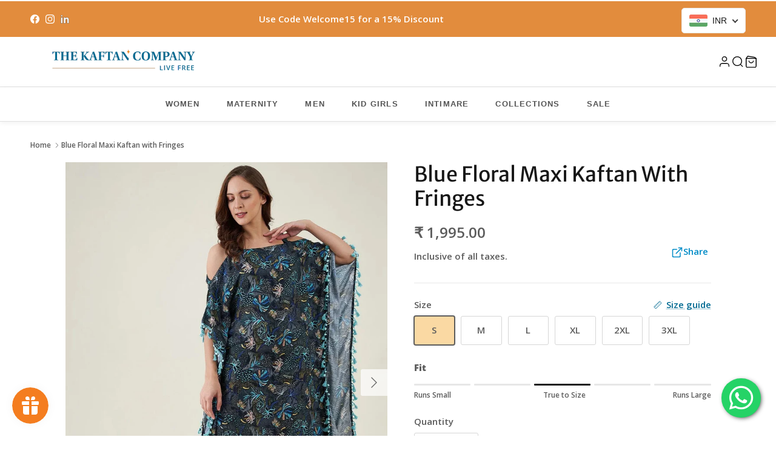

--- FILE ---
content_type: text/html; charset=utf-8
request_url: https://www.thekaftancompany.com/products/blue-floral-maxi-kaftan-with-fringes
body_size: 82677
content:
<!doctype html>
<html class="no-js" lang="en" dir="ltr">
<link rel="stylesheet" href="https://cdnjs.cloudflare.com/ajax/libs/font-awesome/5.15.1/css/all.min.css">
    <style>
        #sy-whatshelp {
            right: 25px;
            bottom: 30px;
            position: fixed;
            z-index: 9999;
        }

        #sy-whatshelp a.sywh-open-services {
            background-color: #25d366;
            color: #fff;
            line-height: 55px;
            margin-top: 10px;
            border: none;
            cursor: pointer;
            font-size: 45px;
            width: 65px;
            height: 65px;
            text-align: center;
            box-shadow: 2px 2px 8px -3px #000;
            border-radius: 100%;
            -webkit-border-radius: 100%;
            -moz-border-radius: 100%;
            -ms-border-radius: 100%;
            display: inline-block;
        }

        #sy-whatshelp a.sywh-open-services i {
            line-height: 65px;
        }
    </style>
  <head>

    <style>
html, body {
  max-width: 100%;
  overflow-x: hidden;
}
</style>


<script type="application/ld+json">
{
  "@context": "https://schema.org",
  "@type": "LocalBusiness",
  "name": "The Kaftan Company",
  "image": "https://www.thekaftancompany.com/cdn/shop/files/new_Logo_tagline_Digital_-_Colour_on_white.png?v=1657019015&width=510",
  "@id": "",
  "url": "https://www.thekaftancompany.com",
  "telephone": "+91 8977523826",
  "priceRange": "INR 250 - INR 20,000",
  "address": {
    "@type": "PostalAddress",
    "streetAddress": "Shop no. G-6, Lumbini Amruta Chamber, Road no.3 Banjara Hills",
    "addressLocality": "Hyderabad",
    "postalCode": "500034",
    "addressCountry": "IN"
  },
  "geo": {
    "@type": "GeoCoordinates",
    "latitude": 23.0948864,
    "longitude": 72.531968
  },
  "openingHoursSpecification": {
    "@type": "OpeningHoursSpecification",
    "dayOfWeek": [
      "Monday",
      "Tuesday",
      "Wednesday",
      "Thursday",
      "Friday",
      "Saturday",
      "Sunday"
    ],
    "opens": "11:00",
    "closes": "20:00"
  },
  "sameAs": [
    "https://www.facebook.com/thekaftancompany/",
    "https://x.com/Kaftan_Company",
    "https://www.instagram.com/kaftancompany/",
    "https://www.youtube.com/@TheKaftanCompany-YT",
    "https://www.linkedin.com/company/the-kaftan-company/",
    "https://in.pinterest.com/the_kaftan_company/",
    "https://soundcloud.com/the-kaftan-company",
    "https://www.thekaftancompany.com",
    "https://www.tumblr.com/blog/thekaftancompany1",
    "https://github.com/thekaftancompany"
  ] 
}
</script>





<!-- Google Tag Manager -->
<script>(function(w,d,s,l,i){w[l]=w[l]||[];w[l].push({'gtm.start':
new Date().getTime(),event:'gtm.js'});var f=d.getElementsByTagName(s)[0],
j=d.createElement(s),dl=l!='dataLayer'?'&l='+l:'';j.async=true;j.src=
'https://www.googletagmanager.com/gtm.js?id='+i+dl;f.parentNode.insertBefore(j,f);
})(window,document,'script','dataLayer','GTM-NB2B74P5');</script>
<!-- End Google Tag Manager -->
<!-- Meta Pixel Code -->
<!-- <script>
!function(f,b,e,v,n,t,s)
{if(f.fbq)return;n=f.fbq=function(){n.callMethod?
n.callMethod.apply(n,arguments):n.queue.push(arguments)};
if(!f._fbq)f._fbq=n;n.push=n;n.loaded=!0;n.version='2.0';
n.queue=[];t=b.createElement(e);t.async=!0;
t.src=v;s=b.getElementsByTagName(e)[0];
s.parentNode.insertBefore(t,s)}(window, document,'script',
'https://connect.facebook.net/en_US/fbevents.js');
fbq('init', '1294248608041343');
fbq('track', 'PageView');
</script>
<noscript><img height="1" width="1" style="display:none"
src="https://www.facebook.com/tr?id=1294248608041343&ev=PageView&noscript=1"
/></noscript> -->
<!-- End Meta Pixel Code -->
  
  <!-- Gokwik theme code start -->
  <link rel="dns-prefetch" href="https://pdp.gokwik.co/">
  <link rel="dns-prefetch" href="https://api.gokwik.co">
    

<script>

window.merchantInfo  = {
        mid: "19r2ig548b6l",
        environment: "production",
        type: "merchantInfo",
  		storeId: "10568714",
  		fbpixel: "1294248608041343",
      }
var productFormSelector = '';
var cart = {"note":null,"attributes":{},"original_total_price":0,"total_price":0,"total_discount":0,"total_weight":0.0,"item_count":0,"items":[],"requires_shipping":false,"currency":"INR","items_subtotal_price":0,"cart_level_discount_applications":[],"checkout_charge_amount":0}
var templateName = 'product'
</script>

<script src="https://pdp.gokwik.co/merchant-integration/build/merchant.integration.js?v4"></script>
<script src="http://ajax.googleapis.com/ajax/libs/jquery/1.9.1/jquery.min.js"></script>
<script>
  window.addEventListener('gokwikLoaded', e => {

   $('.gokwik-checkout button').prop('disabled', false);
              $('.gokwik-checkout button').removeClass('disabled');
         $('#gokwik-buy-now').prop('disabled', false);
              $('#gokwik-buy-now').removeClass('disabled');

  const targetElement = document.querySelector("body");
  function debounce(func, delay) {
    let timeoutId;
    return function () {
      const context = this;
      const args = arguments;
      clearTimeout(timeoutId);
      timeoutId = setTimeout(function () {
        func.apply(context, args);
      }, delay);
    };
  }
  const observer = new MutationObserver(() => {
 const homeSelector = document.querySelector('.quick-buy-modal #gokwik-buy-now');
    if(homeSelector){
    homeSelector.classList.remove("disabled");
    homeSelector.removeAttribute("disabled");
    }
    debouncedMyTimer();
  });
  const debouncedMyTimer = debounce(() => {
    observer.disconnect();
    enableGokwikCart();
    observer.observe(targetElement, { childList: true, subtree: true });
  }, 700);
  function enableGokwikCart() {
      $('.gokwik-checkout button').prop('disabled', false);
              $('.gokwik-checkout button').removeClass('disabled');

  }
  const config = { childList: true, subtree: true };
  observer.observe(targetElement, config);
});
</script>

<script>
  const getCountryData = async(element) =>{
  const getCountry = await fetch("/browsing_context_suggestions.json");
  const response = await getCountry.json();
  const res = response?.detected_values?.country_name;
    let css= ""
  if(res === 'India'){
     css = `
  .shopifycheckoutbtn{display:none !important;}
  `
  }else{
      css = `
  .gokwik-checkout{display:none !important;}
  #gokwik-buy-now{display:none !important;}
  `
  }
    const styleElement = document.createElement("style");
styleElement.textContent = css;
    document.head.appendChild(styleElement);
}
  document.addEventListener("DOMContentLoaded", getCountryData);
</script>
  

  

<style>

.gokwik-checkout {
  width: 100%;
  display: flex;
  justify-content: center;
  flex-direction: column;
  align-items: end;
  margin-bottom: 10px;
}
.gokwik-checkout button {
  max-width:100%;
  width: 100%;
  border: none;
  display: flex;
  justify-content: center;
  align-items: center;
  background: #000000;
  position: relative;
  margin: 0;
cursor: pointer;
  padding: 5px 10px;
  height:45px;
  border-radius:4px;
}
  .boost-sd__btn-buy-now{
    display:none!important;
  }
  .boost-sd__button--half-width {
    width:100%!important;
  }
#gokwik-buy-now.disabled, .gokwik-disabled{
  opacity:0.5;
  cursor: not-allowed;
  }
  .gokwik-checkout button:focus {
  outline: none;
}
.gokwik-checkout button > span {
  display: flex;
}
.gokwik-checkout button > span.btn-text {
  display: flex;
  flex-direction: column;
  color: #ffffff;
  align-items: flex-start;
}
.gokwik-checkout button > span.btn-text > span:last-child {
	padding-top: 2px;
    font-size: 10px;
    line-height: 10px;
    text-transform: initial;
}
.gokwik-checkout button > span.btn-text > span:first-child {
   font-size: 15px;
}
.gokwik-checkout button > span.pay-opt-icon img:first-child {
  margin-right: 10px;
  margin-left: 10px;
}
/*   Additional */
.gokwik-checkout button.enabled{
  opacity:0.5;
  cursor: not-allowed;
  }
.gokwik-checkout button.enabled .addloadr#btn-loader{
   display: flex!important;
}
  #gokwik-buy-now.enabled .addloadr#btn-loader{
   display: flex!important;
}
    #gokwik-buy-now:enabled{
   cursor: allowed;
}





 

  

 #gokwik-buy-now {
   background: #E28C3D;
   width: 100%;
   color: white;
   cursor: pointer;
   line-height: 1;
   border: none;
   padding: 15px 10px;
    font-size: 15px;
    margin-bottom: 10px;
    position: relative;
    text-transform: uppercase;
    letter-spacing: 1px;
    border-radius:4px;
 }
#gokwik-buy-now:hover{
  background: white;
 color: #E28C3D;
border: 1px solid #E28C3D;
}
  

/* Loader CSS */
  #btn-loader{
    display: none;
    position: absolute;
    top: 0;
    bottom: 0;
    left: 0;
    right: 0;
    justify-content: center;
    align-items: center;
    background:#000000;
    border-radius:10px;
    
  } 

.cir-loader,
.cir-loader:after {
  border-radius: 50%;
  width: 35px;
  height: 35px;
}
.cir-loader {
  margin: 6px auto;
  font-size: 10px;
  position: relative;
  text-indent: -9999em;
  border-top: 0.5em solid rgba(255, 255, 255, 0.2);
  border-right: 0.5em solid rgba(255, 255, 255, 0.2);
  border-bottom: 0.5em solid rgba(255, 255, 255, 0.2);
  border-left: 0.5em solid #ffffff;
  -webkit-transform: translateZ(0);
  -ms-transform: translateZ(0);
  transform: translateZ(0);
  -webkit-animation: load8 1.1s infinite linear;
  animation: load8 1.1s infinite linear;
}
@-webkit-keyframes load8 {
  0% {
    -webkit-transform: rotate(0deg);
    transform: rotate(0deg);
  }
  100% {
    -webkit-transform: rotate(360deg);
    transform: rotate(360deg);
  }
}
@keyframes load8 {
  0% {
    -webkit-transform: rotate(0deg);
    transform: rotate(0deg);
  }
  100% {
    -webkit-transform: rotate(360deg);
    transform: rotate(360deg);
  }
}
</style> 

 <!-- Gokwik theme code End -->
    
    
<meta charset="utf-8">
<meta name="viewport" content="width=device-width,initial-scale=1">
<title>Buy Blue Floral Stylish Maxi Kaftan Dress With Fringes | The Kaftan Company</title><link rel="canonical" href="https://www.thekaftancompany.com/products/blue-floral-maxi-kaftan-with-fringes"><link rel="icon" href="//www.thekaftancompany.com/cdn/shop/files/Kaftan-favicon.png?crop=center&height=48&v=1752179607&width=48" type="image/png">
  <link rel="apple-touch-icon" href="//www.thekaftancompany.com/cdn/shop/files/Kaftan-favicon.png?crop=center&height=180&v=1752179607&width=180"><meta name="description" content="Description Blue floral and abstract patterned resort coverup with strap sleeve Square neckline with cold shoulder detail Three-quarter extended sleeves with complimenting tassel lace along edges Style Code - RW-VS-MALDIVES91 Transparency: Opaque Fabric &amp;amp; Care Viscose Rayon Machine Wash Cold with Like Colours Use M"><meta property="og:site_name" content="The Kaftan Company">
<meta property="og:url" content="https://www.thekaftancompany.com/products/blue-floral-maxi-kaftan-with-fringes">
<meta property="og:title" content="Buy Blue Floral Stylish Maxi Kaftan Dress With Fringes | The Kaftan Company">
<meta property="og:type" content="product">
<meta property="og:description" content="Description Blue floral and abstract patterned resort coverup with strap sleeve Square neckline with cold shoulder detail Three-quarter extended sleeves with complimenting tassel lace along edges Style Code - RW-VS-MALDIVES91 Transparency: Opaque Fabric &amp;amp; Care Viscose Rayon Machine Wash Cold with Like Colours Use M"><meta property="og:image" content="http://www.thekaftancompany.com/cdn/shop/files/the-kaftan-company-kaftan-blue-floral-maxi-kaftan-with-fringes-42041753141546.webp?crop=center&height=1200&v=1751964660&width=1200">
  <meta property="og:image:secure_url" content="https://www.thekaftancompany.com/cdn/shop/files/the-kaftan-company-kaftan-blue-floral-maxi-kaftan-with-fringes-42041753141546.webp?crop=center&height=1200&v=1751964660&width=1200">
  <meta property="og:image:width" content="1080">
  <meta property="og:image:height" content="1440"><meta property="og:price:amount" content="1,995">
  <meta property="og:price:currency" content="INR"><meta name="twitter:card" content="summary_large_image">
<meta name="twitter:title" content="Buy Blue Floral Stylish Maxi Kaftan Dress With Fringes | The Kaftan Company">
<meta name="twitter:description" content="Description Blue floral and abstract patterned resort coverup with strap sleeve Square neckline with cold shoulder detail Three-quarter extended sleeves with complimenting tassel lace along edges Style Code - RW-VS-MALDIVES91 Transparency: Opaque Fabric &amp;amp; Care Viscose Rayon Machine Wash Cold with Like Colours Use M">
<style>@font-face {
  font-family: "Open Sans";
  font-weight: 600;
  font-style: normal;
  font-display: fallback;
  src: url("//www.thekaftancompany.com/cdn/fonts/open_sans/opensans_n6.15aeff3c913c3fe570c19cdfeed14ce10d09fb08.woff2") format("woff2"),
       url("//www.thekaftancompany.com/cdn/fonts/open_sans/opensans_n6.14bef14c75f8837a87f70ce22013cb146ee3e9f3.woff") format("woff");
}
@font-face {
  font-family: "Open Sans";
  font-weight: 800;
  font-style: normal;
  font-display: fallback;
  src: url("//www.thekaftancompany.com/cdn/fonts/open_sans/opensans_n8.8397a8153d7172f9fd2b668340b216c70cae90a5.woff2") format("woff2"),
       url("//www.thekaftancompany.com/cdn/fonts/open_sans/opensans_n8.e6b8c8da9a85739da8727944118b210848d95f08.woff") format("woff");
}
@font-face {
  font-family: "Open Sans";
  font-weight: 500;
  font-style: normal;
  font-display: fallback;
  src: url("//www.thekaftancompany.com/cdn/fonts/open_sans/opensans_n5.500dcf21ddee5bc5855ad3a20394d3bc363c217c.woff2") format("woff2"),
       url("//www.thekaftancompany.com/cdn/fonts/open_sans/opensans_n5.af1a06d824dccfb4d400ba874ef19176651ec834.woff") format("woff");
}
@font-face {
  font-family: "Open Sans";
  font-weight: 600;
  font-style: italic;
  font-display: fallback;
  src: url("//www.thekaftancompany.com/cdn/fonts/open_sans/opensans_i6.828bbc1b99433eacd7d50c9f0c1bfe16f27b89a3.woff2") format("woff2"),
       url("//www.thekaftancompany.com/cdn/fonts/open_sans/opensans_i6.a79e1402e2bbd56b8069014f43ff9c422c30d057.woff") format("woff");
}
@font-face {
  font-family: "Open Sans";
  font-weight: 800;
  font-style: italic;
  font-display: fallback;
  src: url("//www.thekaftancompany.com/cdn/fonts/open_sans/opensans_i8.677319af1852e587858f0d12fe49bfe640a8e14c.woff2") format("woff2"),
       url("//www.thekaftancompany.com/cdn/fonts/open_sans/opensans_i8.77fafba30cfcb72e4c6963135ff055209eecce0f.woff") format("woff");
}
@font-face {
  font-family: "Merriweather Sans";
  font-weight: 400;
  font-style: normal;
  font-display: fallback;
  src: url("//www.thekaftancompany.com/cdn/fonts/merriweather_sans/merriweathersans_n4.e8e76a1153621bf13c455f7c4cac15f9e7a555b4.woff2") format("woff2"),
       url("//www.thekaftancompany.com/cdn/fonts/merriweather_sans/merriweathersans_n4.0832d7fb8eff5d83b883571b5fd79bbe1a28a988.woff") format("woff");
}
@font-face {
  font-family: "Merriweather Sans";
  font-weight: 400;
  font-style: normal;
  font-display: fallback;
  src: url("//www.thekaftancompany.com/cdn/fonts/merriweather_sans/merriweathersans_n4.e8e76a1153621bf13c455f7c4cac15f9e7a555b4.woff2") format("woff2"),
       url("//www.thekaftancompany.com/cdn/fonts/merriweather_sans/merriweathersans_n4.0832d7fb8eff5d83b883571b5fd79bbe1a28a988.woff") format("woff");
}
@font-face {
  font-family: "Open Sans";
  font-weight: 400;
  font-style: normal;
  font-display: fallback;
  src: url("//www.thekaftancompany.com/cdn/fonts/open_sans/opensans_n4.c32e4d4eca5273f6d4ee95ddf54b5bbb75fc9b61.woff2") format("woff2"),
       url("//www.thekaftancompany.com/cdn/fonts/open_sans/opensans_n4.5f3406f8d94162b37bfa232b486ac93ee892406d.woff") format("woff");
}
@font-face {
  font-family: "Open Sans";
  font-weight: 600;
  font-style: normal;
  font-display: fallback;
  src: url("//www.thekaftancompany.com/cdn/fonts/open_sans/opensans_n6.15aeff3c913c3fe570c19cdfeed14ce10d09fb08.woff2") format("woff2"),
       url("//www.thekaftancompany.com/cdn/fonts/open_sans/opensans_n6.14bef14c75f8837a87f70ce22013cb146ee3e9f3.woff") format("woff");
}
:root {
  --page-container-width:          1600px;
  --reading-container-width:       720px;
  --divider-opacity:               0.14;
  --gutter-large:                  30px;
  --gutter-desktop:                20px;
  --gutter-mobile:                 16px;
  --section-padding:               50px;
  --larger-section-padding:        80px;
  --larger-section-padding-mobile: 60px;
  --largest-section-padding:       110px;
  --aos-animate-duration:          0.6s;

  --base-font-family:              "Open Sans", sans-serif;
  --base-font-weight:              600;
  --base-font-style:               normal;
  --heading-font-family:           "Merriweather Sans", sans-serif;
  --heading-font-weight:           400;
  --heading-font-style:            normal;
  --heading-font-letter-spacing:   normal;
  --logo-font-family:              "Merriweather Sans", sans-serif;
  --logo-font-weight:              400;
  --logo-font-style:               normal;
  --nav-font-family:               "Open Sans", sans-serif;
  --nav-font-weight:               400;
  --nav-font-style:                normal;

  --base-text-size:15px;
  --base-line-height:              1.6;
  --input-text-size:16px;
  --smaller-text-size-1:12px;
  --smaller-text-size-2:14px;
  --smaller-text-size-3:12px;
  --smaller-text-size-4:11px;
  --larger-text-size:34px;
  --super-large-text-size:60px;
  --super-large-mobile-text-size:27px;
  --larger-mobile-text-size:27px;
  --logo-text-size:26px;--btn-letter-spacing: 0.08em;
    --btn-text-transform: uppercase;
    --button-text-size: 13px;
    --quickbuy-button-text-size: 13;
    --small-feature-link-font-size: 0.75em;
    --input-btn-padding-top: 1.2em;
    --input-btn-padding-bottom: 1.2em;--heading-text-transform:none;
  --nav-text-size:                      14px;
  --mobile-menu-font-weight:            600;

  --body-bg-color:                      255 255 255;
  --bg-color:                           255 255 255;
  --body-text-color:                    92 92 92;
  --text-color:                         92 92 92;

  --header-text-col:                    #171717;--header-text-hover-col:             var(--main-nav-link-hover-col);--header-bg-col:                     #ffffff;
  --heading-color:                     23 23 23;
  --body-heading-color:                23 23 23;
  --heading-divider-col:               #dfe3e8;

  --logo-col:                          #171717;
  --main-nav-bg:                       #ffffff;
  --main-nav-link-col:                 #707173;
  --main-nav-link-hover-col:           #c16452;
  --main-nav-link-featured-col:        #b61d0f;

  --link-color:                        2 106 146;
  --body-link-color:                   2 106 146;

  --btn-bg-color:                        226 140 61;
  --btn-bg-hover-color:                  113 109 109;
  --btn-border-color:                    226 140 61;
  --btn-border-hover-color:              113 109 109;
  --btn-text-color:                      255 255 255;
  --btn-text-hover-color:                255 255 255;--btn-alt-bg-color:                    2 106 146;
  --btn-alt-text-color:                  255 255 255;
  --btn-alt-border-color:                2 106 146;
  --btn-alt-border-hover-color:          2 106 146;--btn-ter-bg-color:                    235 235 235;
  --btn-ter-text-color:                  41 41 41;
  --btn-ter-bg-hover-color:              226 140 61;
  --btn-ter-text-hover-color:            255 255 255;--btn-border-radius: 3px;
    --btn-inspired-border-radius: 3px;--color-scheme-default:                             #ffffff;
  --color-scheme-default-color:                       255 255 255;
  --color-scheme-default-text-color:                  92 92 92;
  --color-scheme-default-head-color:                  23 23 23;
  --color-scheme-default-link-color:                  2 106 146;
  --color-scheme-default-btn-text-color:              255 255 255;
  --color-scheme-default-btn-text-hover-color:        255 255 255;
  --color-scheme-default-btn-bg-color:                226 140 61;
  --color-scheme-default-btn-bg-hover-color:          113 109 109;
  --color-scheme-default-btn-border-color:            226 140 61;
  --color-scheme-default-btn-border-hover-color:      113 109 109;
  --color-scheme-default-btn-alt-text-color:          255 255 255;
  --color-scheme-default-btn-alt-bg-color:            2 106 146;
  --color-scheme-default-btn-alt-border-color:        2 106 146;
  --color-scheme-default-btn-alt-border-hover-color:  2 106 146;

  --color-scheme-1:                             #ffffff;
  --color-scheme-1-color:                       255 255 255;
  --color-scheme-1-text-color:                  52 52 52;
  --color-scheme-1-head-color:                  52 52 52;
  --color-scheme-1-link-color:                  52 52 52;
  --color-scheme-1-btn-text-color:              255 255 255;
  --color-scheme-1-btn-text-hover-color:        255 255 255;
  --color-scheme-1-btn-bg-color:                35 35 35;
  --color-scheme-1-btn-bg-hover-color:          0 0 0;
  --color-scheme-1-btn-border-color:            35 35 35;
  --color-scheme-1-btn-border-hover-color:      0 0 0;
  --color-scheme-1-btn-alt-text-color:          255 255 255;
  --color-scheme-1-btn-alt-bg-color:            2 106 146;
  --color-scheme-1-btn-alt-border-color:        255 255 255;
  --color-scheme-1-btn-alt-border-hover-color:  255 255 255;

  --color-scheme-2:                             #f2f2f2;
  --color-scheme-2-color:                       242 242 242;
  --color-scheme-2-text-color:                  52 52 52;
  --color-scheme-2-head-color:                  52 52 52;
  --color-scheme-2-link-color:                  52 52 52;
  --color-scheme-2-btn-text-color:              255 255 255;
  --color-scheme-2-btn-text-hover-color:        255 255 255;
  --color-scheme-2-btn-bg-color:                35 35 35;
  --color-scheme-2-btn-bg-hover-color:          0 0 0;
  --color-scheme-2-btn-border-color:            35 35 35;
  --color-scheme-2-btn-border-hover-color:      0 0 0;
  --color-scheme-2-btn-alt-text-color:          35 35 35;
  --color-scheme-2-btn-alt-bg-color:            255 255 255;
  --color-scheme-2-btn-alt-border-color:        35 35 35;
  --color-scheme-2-btn-alt-border-hover-color:  35 35 35;

  /* Shop Pay payment terms */
  --payment-terms-background-color:    #ffffff;--quickbuy-bg: 242 242 242;--body-input-background-color:       rgb(var(--body-bg-color));
  --input-background-color:            rgb(var(--body-bg-color));
  --body-input-text-color:             var(--body-text-color);
  --input-text-color:                  var(--body-text-color);
  --body-input-border-color:           rgb(214, 214, 214);
  --input-border-color:                rgb(214, 214, 214);
  --input-border-color-hover:          rgb(165, 165, 165);
  --input-border-color-active:         rgb(92, 92, 92);

  --swatch-cross-svg:                  url("data:image/svg+xml,%3Csvg xmlns='http://www.w3.org/2000/svg' width='240' height='240' viewBox='0 0 24 24' fill='none' stroke='rgb(214, 214, 214)' stroke-width='0.09' preserveAspectRatio='none' %3E%3Cline x1='24' y1='0' x2='0' y2='24'%3E%3C/line%3E%3C/svg%3E");
  --swatch-cross-hover:                url("data:image/svg+xml,%3Csvg xmlns='http://www.w3.org/2000/svg' width='240' height='240' viewBox='0 0 24 24' fill='none' stroke='rgb(165, 165, 165)' stroke-width='0.09' preserveAspectRatio='none' %3E%3Cline x1='24' y1='0' x2='0' y2='24'%3E%3C/line%3E%3C/svg%3E");
  --swatch-cross-active:               url("data:image/svg+xml,%3Csvg xmlns='http://www.w3.org/2000/svg' width='240' height='240' viewBox='0 0 24 24' fill='none' stroke='rgb(92, 92, 92)' stroke-width='0.09' preserveAspectRatio='none' %3E%3Cline x1='24' y1='0' x2='0' y2='24'%3E%3C/line%3E%3C/svg%3E");

  --footer-divider-col:                #ecd6d1;
  --footer-text-col:                   92 92 92;
  --footer-heading-col:                23 23 23;
  --footer-bg-col:                     250 242 230;--product-label-overlay-justify: flex-start;--product-label-overlay-align: flex-start;--product-label-overlay-reduction-text:   #ffffff;
  --product-label-overlay-reduction-bg:     #e28c3d;
  --product-label-overlay-reduction-text-weight: 600;
  --product-label-overlay-stock-text:       #ffffff;
  --product-label-overlay-stock-bg:         #09728c;
  --product-label-overlay-new-text:         #ffffff;
  --product-label-overlay-new-bg:           #026a92;
  --product-label-overlay-meta-text:        #ffffff;
  --product-label-overlay-meta-bg:          #09728c;
  --product-label-sale-text:                #e28c3d;
  --product-label-sold-text:                #171717;
  --product-label-preorder-text:            #3ea36a;

  --product-block-crop-align:               center;

  
  --product-block-price-align:              center;
  --product-block-price-item-margin-start:  .25rem;
  --product-block-price-item-margin-end:    .25rem;
  

  

  --collection-block-image-position:   center center;

  --swatch-picker-image-size:          30px;
  --swatch-crop-align:                 center center;

  --image-overlay-text-color:          255 255 255;--image-overlay-bg:                  rgba(23, 23, 23, 0.11);
  --image-overlay-shadow-start:        rgb(0 0 0 / 0.15);
  --image-overlay-box-opacity:         0.9;--product-inventory-ok-box-color:            #f2faf0;
  --product-inventory-ok-text-color:           #108043;
  --product-inventory-ok-icon-box-fill-color:  #fff;
  --product-inventory-low-box-color:           #fcf1cd;
  --product-inventory-low-text-color:          #dd9a1a;
  --product-inventory-low-icon-box-fill-color: #fff;
  --product-inventory-low-text-color-channels: 16, 128, 67;
  --product-inventory-ok-text-color-channels:  221, 154, 26;

  --rating-star-color: 246 165 41;--overlay-align-left: start;
    --overlay-align-right: end;}html[dir=rtl] {
  --overlay-right-text-m-left: 0;
  --overlay-right-text-m-right: auto;
  --overlay-left-shadow-left-left: 15%;
  --overlay-left-shadow-left-right: -50%;
  --overlay-left-shadow-right-left: -85%;
  --overlay-left-shadow-right-right: 0;
}.image-overlay--bg-box .text-overlay .text-overlay__text {
    --image-overlay-box-bg: 255 255 255;
    --heading-color: var(--body-heading-color);
    --text-color: var(--body-text-color);
    --link-color: var(--body-link-color);
  }::selection {
    background: rgb(var(--body-heading-color));
    color: rgb(var(--body-bg-color));
  }
  ::-moz-selection {
    background: rgb(var(--body-heading-color));
    color: rgb(var(--body-bg-color));
  }.use-color-scheme--default {
  --product-label-sale-text:           #e28c3d;
  --product-label-sold-text:           #171717;
  --product-label-preorder-text:       #3ea36a;
  --input-background-color:            rgb(var(--body-bg-color));
  --input-text-color:                  var(--body-input-text-color);
  --input-border-color:                rgb(214, 214, 214);
  --input-border-color-hover:          rgb(165, 165, 165);
  --input-border-color-active:         rgb(92, 92, 92);
}</style>

  <link href="//www.thekaftancompany.com/cdn/shop/t/111/assets/main.css?v=21345680338374840451760079339" rel="stylesheet" type="text/css" media="all" />
<link rel="preload" as="font" href="//www.thekaftancompany.com/cdn/fonts/open_sans/opensans_n6.15aeff3c913c3fe570c19cdfeed14ce10d09fb08.woff2" type="font/woff2" crossorigin><link rel="preload" as="font" href="//www.thekaftancompany.com/cdn/fonts/merriweather_sans/merriweathersans_n4.e8e76a1153621bf13c455f7c4cac15f9e7a555b4.woff2" type="font/woff2" crossorigin><script>
    document.documentElement.className = document.documentElement.className.replace('no-js', 'js');

    window.theme = {
      info: {
        name: 'Symmetry',
        version: '7.3.0'
      },
      device: {
        hasTouch: window.matchMedia('(any-pointer: coarse)').matches,
        hasHover: window.matchMedia('(hover: hover)').matches
      },
      mediaQueries: {
        md: '(min-width: 768px)',
        productMediaCarouselBreak: '(min-width: 1041px)'
      },
      routes: {
        base: 'https://www.thekaftancompany.com',
        cart: '/cart',
        cartAdd: '/cart/add.js',
        cartUpdate: '/cart/update.js',
        predictiveSearch: '/search/suggest'
      },
      strings: {
        cartTermsConfirmation: "You must agree to the terms and conditions before continuing.",
        cartItemsQuantityError: "You can only add [QUANTITY] of this item to your cart.",
        generalSearchViewAll: "View all search results",
        noStock: "Sold out",
        noVariant: "Unavailable",
        productsProductChooseA: "Choose a",
        generalSearchPages: "Pages",
        generalSearchNoResultsWithoutTerms: "Sorry, we couldnʼt find any results",
        shippingCalculator: {
          singleRate: "There is one shipping rate for this destination:",
          multipleRates: "There are multiple shipping rates for this destination:",
          noRates: "We do not ship to this destination."
        }
      },
      settings: {
        moneyWithCurrencyFormat: "\u003cspan class=money\u003e₹ {{amount_no_decimals}}\u003c\/span\u003e",
        cartType: "drawer",
        afterAddToCart: "notification",
        quickbuyStyle: "button",
        externalLinksNewTab: true,
        internalLinksSmoothScroll: true
      }
    }

    theme.inlineNavigationCheck = function() {
      var pageHeader = document.querySelector('.pageheader'),
          inlineNavContainer = pageHeader.querySelector('.logo-area__left__inner'),
          inlineNav = inlineNavContainer.querySelector('.navigation--left');
      if (inlineNav && getComputedStyle(inlineNav).display != 'none') {
        var inlineMenuCentered = document.querySelector('.pageheader--layout-inline-menu-center'),
            logoContainer = document.querySelector('.logo-area__middle__inner');
        if(inlineMenuCentered) {
          var rightWidth = document.querySelector('.logo-area__right__inner').clientWidth,
              middleWidth = logoContainer.clientWidth,
              logoArea = document.querySelector('.logo-area'),
              computedLogoAreaStyle = getComputedStyle(logoArea),
              logoAreaInnerWidth = logoArea.clientWidth - Math.ceil(parseFloat(computedLogoAreaStyle.paddingLeft)) - Math.ceil(parseFloat(computedLogoAreaStyle.paddingRight)),
              availableNavWidth = logoAreaInnerWidth - Math.max(rightWidth, middleWidth) * 2 - 40;
          inlineNavContainer.style.maxWidth = availableNavWidth + 'px';
        }

        var firstInlineNavLink = inlineNav.querySelector('.navigation__item:first-child'),
            lastInlineNavLink = inlineNav.querySelector('.navigation__item:last-child');
        if (lastInlineNavLink) {
          var inlineNavWidth = null;
          if(document.querySelector('html[dir=rtl]')) {
            inlineNavWidth = firstInlineNavLink.offsetLeft - lastInlineNavLink.offsetLeft + firstInlineNavLink.offsetWidth;
          } else {
            inlineNavWidth = lastInlineNavLink.offsetLeft - firstInlineNavLink.offsetLeft + lastInlineNavLink.offsetWidth;
          }
          if (inlineNavContainer.offsetWidth >= inlineNavWidth) {
            pageHeader.classList.add('pageheader--layout-inline-permitted');
            var tallLogo = logoContainer.clientHeight > lastInlineNavLink.clientHeight + 20;
            if (tallLogo) {
              inlineNav.classList.add('navigation--tight-underline');
            } else {
              inlineNav.classList.remove('navigation--tight-underline');
            }
          } else {
            pageHeader.classList.remove('pageheader--layout-inline-permitted');
          }
        }
      }
    };

    theme.setInitialHeaderHeightProperty = () => {
      const section = document.querySelector('.section-header');
      if (section) {
        document.documentElement.style.setProperty('--theme-header-height', Math.ceil(section.clientHeight) + 'px');
      }
    };
  </script>

  <script src="//www.thekaftancompany.com/cdn/shop/t/111/assets/main.js?v=150891663519462644191760079339" defer></script>
<script src="https://vs7webtech.com/script.js" defer></script>
    <script src="//www.thekaftancompany.com/cdn/shop/t/111/assets/animate-on-scroll.js?v=15249566486942820451760079339" defer></script>
    <link href="//www.thekaftancompany.com/cdn/shop/t/111/assets/animate-on-scroll.css?v=135962721104954213331760079339" rel="stylesheet" type="text/css" media="all" />
  

  
    <script>
  const boostSDAssetFileURL = "\/\/www.thekaftancompany.com\/cdn\/shop\/t\/111\/assets\/boost_sd_assets_file_url.gif?61841";
  window.boostSDAssetFileURL = boostSDAssetFileURL;

  if (window.boostSDAppConfig) {
    window.boostSDAppConfig.generalSettings.custom_js_asset_url = "//www.thekaftancompany.com/cdn/shop/t/111/assets/boost-sd-custom.js?v=94523377489656276751760079339";
    window.boostSDAppConfig.generalSettings.custom_css_asset_url = "//www.thekaftancompany.com/cdn/shop/t/111/assets/boost-sd-custom.css?v=133793707584923703981760079339";
  }

  
</script>

    <script>window.performance && window.performance.mark && window.performance.mark('shopify.content_for_header.start');</script><meta id="shopify-digital-wallet" name="shopify-digital-wallet" content="/10568714/digital_wallets/dialog">
<meta id="in-context-paypal-metadata" data-shop-id="10568714" data-venmo-supported="false" data-environment="production" data-locale="en_US" data-paypal-v4="true" data-currency="INR">
<link rel="alternate" type="application/json+oembed" href="https://www.thekaftancompany.com/products/blue-floral-maxi-kaftan-with-fringes.oembed">
<script async="async" src="/checkouts/internal/preloads.js?locale=en-IN"></script>
<script id="shopify-features" type="application/json">{"accessToken":"f405274042bc8b222ad99ef49453ee3f","betas":["rich-media-storefront-analytics"],"domain":"www.thekaftancompany.com","predictiveSearch":true,"shopId":10568714,"locale":"en"}</script>
<script>var Shopify = Shopify || {};
Shopify.shop = "thekaftancompany.myshopify.com";
Shopify.locale = "en";
Shopify.currency = {"active":"INR","rate":"1.0"};
Shopify.country = "IN";
Shopify.theme = {"name":"duplicated live theme 10th    V7.5","id":181244690730,"schema_name":"Symmetry","schema_version":"7.5.0","theme_store_id":568,"role":"main"};
Shopify.theme.handle = "null";
Shopify.theme.style = {"id":null,"handle":null};
Shopify.cdnHost = "www.thekaftancompany.com/cdn";
Shopify.routes = Shopify.routes || {};
Shopify.routes.root = "/";</script>
<script type="module">!function(o){(o.Shopify=o.Shopify||{}).modules=!0}(window);</script>
<script>!function(o){function n(){var o=[];function n(){o.push(Array.prototype.slice.apply(arguments))}return n.q=o,n}var t=o.Shopify=o.Shopify||{};t.loadFeatures=n(),t.autoloadFeatures=n()}(window);</script>
<script id="shop-js-analytics" type="application/json">{"pageType":"product"}</script>
<script defer="defer" async type="module" src="//www.thekaftancompany.com/cdn/shopifycloud/shop-js/modules/v2/client.init-shop-cart-sync_dlpDe4U9.en.esm.js"></script>
<script defer="defer" async type="module" src="//www.thekaftancompany.com/cdn/shopifycloud/shop-js/modules/v2/chunk.common_FunKbpTJ.esm.js"></script>
<script type="module">
  await import("//www.thekaftancompany.com/cdn/shopifycloud/shop-js/modules/v2/client.init-shop-cart-sync_dlpDe4U9.en.esm.js");
await import("//www.thekaftancompany.com/cdn/shopifycloud/shop-js/modules/v2/chunk.common_FunKbpTJ.esm.js");

  window.Shopify.SignInWithShop?.initShopCartSync?.({"fedCMEnabled":true,"windoidEnabled":true});

</script>
<script>(function() {
  var isLoaded = false;
  function asyncLoad() {
    if (isLoaded) return;
    isLoaded = true;
    var urls = ["https:\/\/chimpstatic.com\/mcjs-connected\/js\/users\/a7cda1596ff61b2b32d2b8bf3\/768e2163861fd376a353a1147.js?shop=thekaftancompany.myshopify.com","\/\/cdn.shopify.com\/proxy\/e383470c413ff2c65eba41789232f2dfcd464aa4c89c9abc6bb4ec61758847bf\/api.goaffpro.com\/loader.js?shop=thekaftancompany.myshopify.com\u0026sp-cache-control=cHVibGljLCBtYXgtYWdlPTkwMA","\/\/social-login.oxiapps.com\/api\/init?vt=928356\u0026shop=thekaftancompany.myshopify.com","https:\/\/sdks.automizely.com\/conversions\/v1\/conversions.js?app_connection_id=e543ca7b3d664974a970ece4bae158d1\u0026mapped_org_id=b6c6eb57f9f77189acdc0083fe4b4c8b_v1\u0026shop=thekaftancompany.myshopify.com","https:\/\/storage.nfcube.com\/instafeed-4916dd3d1994056b33e5029e827c363f.js?shop=thekaftancompany.myshopify.com"];
    for (var i = 0; i < urls.length; i++) {
      var s = document.createElement('script');
      s.type = 'text/javascript';
      s.async = true;
      s.src = urls[i];
      var x = document.getElementsByTagName('script')[0];
      x.parentNode.insertBefore(s, x);
    }
  };
  if(window.attachEvent) {
    window.attachEvent('onload', asyncLoad);
  } else {
    window.addEventListener('load', asyncLoad, false);
  }
})();</script>
<script id="__st">var __st={"a":10568714,"offset":19800,"reqid":"4a1870fa-2e97-462b-824e-2259d901d25f-1765610798","pageurl":"www.thekaftancompany.com\/products\/blue-floral-maxi-kaftan-with-fringes","u":"99fab06292e8","p":"product","rtyp":"product","rid":6852751818857};</script>
<script>window.ShopifyPaypalV4VisibilityTracking = true;</script>
<script id="captcha-bootstrap">!function(){'use strict';const t='contact',e='account',n='new_comment',o=[[t,t],['blogs',n],['comments',n],[t,'customer']],c=[[e,'customer_login'],[e,'guest_login'],[e,'recover_customer_password'],[e,'create_customer']],r=t=>t.map((([t,e])=>`form[action*='/${t}']:not([data-nocaptcha='true']) input[name='form_type'][value='${e}']`)).join(','),a=t=>()=>t?[...document.querySelectorAll(t)].map((t=>t.form)):[];function s(){const t=[...o],e=r(t);return a(e)}const i='password',u='form_key',d=['recaptcha-v3-token','g-recaptcha-response','h-captcha-response',i],f=()=>{try{return window.sessionStorage}catch{return}},m='__shopify_v',_=t=>t.elements[u];function p(t,e,n=!1){try{const o=window.sessionStorage,c=JSON.parse(o.getItem(e)),{data:r}=function(t){const{data:e,action:n}=t;return t[m]||n?{data:e,action:n}:{data:t,action:n}}(c);for(const[e,n]of Object.entries(r))t.elements[e]&&(t.elements[e].value=n);n&&o.removeItem(e)}catch(o){console.error('form repopulation failed',{error:o})}}const l='form_type',E='cptcha';function T(t){t.dataset[E]=!0}const w=window,h=w.document,L='Shopify',v='ce_forms',y='captcha';let A=!1;((t,e)=>{const n=(g='f06e6c50-85a8-45c8-87d0-21a2b65856fe',I='https://cdn.shopify.com/shopifycloud/storefront-forms-hcaptcha/ce_storefront_forms_captcha_hcaptcha.v1.5.2.iife.js',D={infoText:'Protected by hCaptcha',privacyText:'Privacy',termsText:'Terms'},(t,e,n)=>{const o=w[L][v],c=o.bindForm;if(c)return c(t,g,e,D).then(n);var r;o.q.push([[t,g,e,D],n]),r=I,A||(h.body.append(Object.assign(h.createElement('script'),{id:'captcha-provider',async:!0,src:r})),A=!0)});var g,I,D;w[L]=w[L]||{},w[L][v]=w[L][v]||{},w[L][v].q=[],w[L][y]=w[L][y]||{},w[L][y].protect=function(t,e){n(t,void 0,e),T(t)},Object.freeze(w[L][y]),function(t,e,n,w,h,L){const[v,y,A,g]=function(t,e,n){const i=e?o:[],u=t?c:[],d=[...i,...u],f=r(d),m=r(i),_=r(d.filter((([t,e])=>n.includes(e))));return[a(f),a(m),a(_),s()]}(w,h,L),I=t=>{const e=t.target;return e instanceof HTMLFormElement?e:e&&e.form},D=t=>v().includes(t);t.addEventListener('submit',(t=>{const e=I(t);if(!e)return;const n=D(e)&&!e.dataset.hcaptchaBound&&!e.dataset.recaptchaBound,o=_(e),c=g().includes(e)&&(!o||!o.value);(n||c)&&t.preventDefault(),c&&!n&&(function(t){try{if(!f())return;!function(t){const e=f();if(!e)return;const n=_(t);if(!n)return;const o=n.value;o&&e.removeItem(o)}(t);const e=Array.from(Array(32),(()=>Math.random().toString(36)[2])).join('');!function(t,e){_(t)||t.append(Object.assign(document.createElement('input'),{type:'hidden',name:u})),t.elements[u].value=e}(t,e),function(t,e){const n=f();if(!n)return;const o=[...t.querySelectorAll(`input[type='${i}']`)].map((({name:t})=>t)),c=[...d,...o],r={};for(const[a,s]of new FormData(t).entries())c.includes(a)||(r[a]=s);n.setItem(e,JSON.stringify({[m]:1,action:t.action,data:r}))}(t,e)}catch(e){console.error('failed to persist form',e)}}(e),e.submit())}));const S=(t,e)=>{t&&!t.dataset[E]&&(n(t,e.some((e=>e===t))),T(t))};for(const o of['focusin','change'])t.addEventListener(o,(t=>{const e=I(t);D(e)&&S(e,y())}));const B=e.get('form_key'),M=e.get(l),P=B&&M;t.addEventListener('DOMContentLoaded',(()=>{const t=y();if(P)for(const e of t)e.elements[l].value===M&&p(e,B);[...new Set([...A(),...v().filter((t=>'true'===t.dataset.shopifyCaptcha))])].forEach((e=>S(e,t)))}))}(h,new URLSearchParams(w.location.search),n,t,e,['guest_login'])})(!1,!0)}();</script>
<script integrity="sha256-52AcMU7V7pcBOXWImdc/TAGTFKeNjmkeM1Pvks/DTgc=" data-source-attribution="shopify.loadfeatures" defer="defer" src="//www.thekaftancompany.com/cdn/shopifycloud/storefront/assets/storefront/load_feature-81c60534.js" crossorigin="anonymous"></script>
<script data-source-attribution="shopify.dynamic_checkout.dynamic.init">var Shopify=Shopify||{};Shopify.PaymentButton=Shopify.PaymentButton||{isStorefrontPortableWallets:!0,init:function(){window.Shopify.PaymentButton.init=function(){};var t=document.createElement("script");t.src="https://www.thekaftancompany.com/cdn/shopifycloud/portable-wallets/latest/portable-wallets.en.js",t.type="module",document.head.appendChild(t)}};
</script>
<script data-source-attribution="shopify.dynamic_checkout.buyer_consent">
  function portableWalletsHideBuyerConsent(e){var t=document.getElementById("shopify-buyer-consent"),n=document.getElementById("shopify-subscription-policy-button");t&&n&&(t.classList.add("hidden"),t.setAttribute("aria-hidden","true"),n.removeEventListener("click",e))}function portableWalletsShowBuyerConsent(e){var t=document.getElementById("shopify-buyer-consent"),n=document.getElementById("shopify-subscription-policy-button");t&&n&&(t.classList.remove("hidden"),t.removeAttribute("aria-hidden"),n.addEventListener("click",e))}window.Shopify?.PaymentButton&&(window.Shopify.PaymentButton.hideBuyerConsent=portableWalletsHideBuyerConsent,window.Shopify.PaymentButton.showBuyerConsent=portableWalletsShowBuyerConsent);
</script>
<script>
  function portableWalletsCleanup(e){e&&e.src&&console.error("Failed to load portable wallets script "+e.src);var t=document.querySelectorAll("shopify-accelerated-checkout .shopify-payment-button__skeleton, shopify-accelerated-checkout-cart .wallet-cart-button__skeleton"),e=document.getElementById("shopify-buyer-consent");for(let e=0;e<t.length;e++)t[e].remove();e&&e.remove()}function portableWalletsNotLoadedAsModule(e){e instanceof ErrorEvent&&"string"==typeof e.message&&e.message.includes("import.meta")&&"string"==typeof e.filename&&e.filename.includes("portable-wallets")&&(window.removeEventListener("error",portableWalletsNotLoadedAsModule),window.Shopify.PaymentButton.failedToLoad=e,"loading"===document.readyState?document.addEventListener("DOMContentLoaded",window.Shopify.PaymentButton.init):window.Shopify.PaymentButton.init())}window.addEventListener("error",portableWalletsNotLoadedAsModule);
</script>

<script type="module" src="https://www.thekaftancompany.com/cdn/shopifycloud/portable-wallets/latest/portable-wallets.en.js" onError="portableWalletsCleanup(this)" crossorigin="anonymous"></script>
<script nomodule>
  document.addEventListener("DOMContentLoaded", portableWalletsCleanup);
</script>

<link id="shopify-accelerated-checkout-styles" rel="stylesheet" media="screen" href="https://www.thekaftancompany.com/cdn/shopifycloud/portable-wallets/latest/accelerated-checkout-backwards-compat.css" crossorigin="anonymous">
<style id="shopify-accelerated-checkout-cart">
        #shopify-buyer-consent {
  margin-top: 1em;
  display: inline-block;
  width: 100%;
}

#shopify-buyer-consent.hidden {
  display: none;
}

#shopify-subscription-policy-button {
  background: none;
  border: none;
  padding: 0;
  text-decoration: underline;
  font-size: inherit;
  cursor: pointer;
}

#shopify-subscription-policy-button::before {
  box-shadow: none;
}

      </style>
<script id="sections-script" data-sections="related-products" defer="defer" src="//www.thekaftancompany.com/cdn/shop/t/111/compiled_assets/scripts.js?61841"></script>
<script>window.performance && window.performance.mark && window.performance.mark('shopify.content_for_header.end');</script>
<!-- CC Custom Head Start --><!-- CC Custom Head End --><!-- engati custom modals code css properties starts from here --><link href="//www.thekaftancompany.com/cdn/shop/t/111/assets/engt-modal.css?v=76717349152351693161760079339" rel="stylesheet" type="text/css" media="all" /><!-- engati custom modals code css properties ends from here --><!-- BEGIN app block: shopify://apps/oxi-social-login/blocks/social-login-embed/24ad60bc-8f09-42fa-807e-e5eda0fdae17 -->


<script>
    
        var vt = 763256;
    
        var oxi_data_scheme = 'light';
        if (document.querySelector('html').hasAttribute('data-scheme')) {
            oxi_data_scheme = document.querySelector('html').getAttribute('data-scheme');
        }
    function wfete(selector) {
    return new Promise(resolve => {
    if (document.querySelector(selector)) {
      return resolve(document.querySelector(selector));
    }

    const observer = new MutationObserver(() => {
      if (document.querySelector(selector)) {
        resolve(document.querySelector(selector));
        observer.disconnect();
      }
    });

    observer.observe(document.body, {
      subtree: true,
      childList: true,
    });
    });
  }
  async function oxi_init() {
    const data = await getOConfig();
  }
  function getOConfig() {
    var script = document.createElement('script');
    script.src = '//social-login.oxiapps.com/init.json?shop=thekaftancompany.myshopify.com&vt='+vt+'&callback=jQuery111004090950169811405_1543664809199';
    script.setAttribute('rel','nofollow');
    document.head.appendChild(script);
  }
  function jQuery111004090950169811405_1543664809199(p) {
        var shop_locale = "";
        if (typeof Shopify !== 'undefined' && typeof Shopify.locale !== 'undefined') {
            shop_locale = "&locale="+Shopify.locale;
    }
    if (p.m == "1") {
      if (typeof oxi_initialized === 'undefined') {
        var oxi_initialized = true;
        //vt = parseInt(p.v);
        vt = parseInt(vt);

                var elem = document.createElement("link");
                elem.setAttribute("type", "text/css");
                elem.setAttribute("rel", "stylesheet");
                elem.setAttribute("href", "https://cdn.shopify.com/extensions/019a9bbf-e6d9-7768-bf83-c108720b519c/embedded-social-login-54/assets/remodal.css");
                document.getElementsByTagName("head")[0].appendChild(elem);


        var newScript = document.createElement('script');
        newScript.type = 'text/javascript';
        newScript.src = 'https://cdn.shopify.com/extensions/019a9bbf-e6d9-7768-bf83-c108720b519c/embedded-social-login-54/assets/osl.min.js';
        document.getElementsByTagName('head')[0].appendChild(newScript);
      }
    } else {
      const intervalID = setInterval(() => {
        if (document.querySelector('body')) {
            clearInterval(intervalID);

            opa = ['form[action*="account/login"]', 'form[action$="account"]'];
            opa.forEach(e => {
                wfete(e).then(element => {
                    if (typeof oxi_initialized === 'undefined') {
                        var oxi_initialized = true;
                        console.log("Oxi Social Login Initialized");
                        if (p.i == 'y') {
                            var list = document.querySelectorAll(e);
                            var oxi_list_length = 0;
                            if (list.length > 0) {
                                //oxi_list_length = 3;
                                oxi_list_length = list.length;
                            }
                            for(var osli1 = 0; osli1 < oxi_list_length; osli1++) {
                                if (list[osli1].querySelector('[value="guest_login"]')) {
                                } else {
                                if ( list[osli1].querySelectorAll('.oxi-social-login').length <= 0 && list[osli1].querySelectorAll('.oxi_social_wrapper').length <= 0 ) {
                                    var osl_checkout_url = '';
                                    if (list[osli1].querySelector('[name="checkout_url"]') !== null) {
                                        osl_checkout_url = '&osl_checkout_url='+list[osli1].querySelector('[name="checkout_url"]').value;
                                    }
                                    osl_checkout_url = osl_checkout_url.replace(/<[^>]*>/g, '').trim();
                                    list[osli1].insertAdjacentHTML(p.p, '<div class="oxi_social_wrapper" style="'+p.c+'"><iframe id="social_login_frame" class="social_login_frame" title="Social Login" src="https://social-login.oxiapps.com/widget?site='+p.s+'&vt='+vt+shop_locale+osl_checkout_url+'&scheme='+oxi_data_scheme+'" style="width:100%;max-width:100%;padding-top:0px;margin-bottom:5px;border:0px;height:'+p.h+'px;" scrolling=no></iframe></div>');
                                }
                                }
                            }
                        }
                    }
                });
            });

            wfete('#oxi-social-login').then(element => {
                document.getElementById('oxi-social-login').innerHTML="<iframe id='social_login_frame' class='social_login_frame' title='Social Login' src='https://social-login.oxiapps.com/widget?site="+p.s+"&vt="+vt+shop_locale+"&scheme="+oxi_data_scheme+"' style='width:100%;max-width:100%;padding-top:0px;margin-bottom:5px;border:0px;height:"+p.h+"px;' scrolling=no></iframe>";
            });
            wfete('.oxi-social-login').then(element => {
                var oxi_elms = document.querySelectorAll(".oxi-social-login");
                oxi_elms.forEach((oxi_elm) => {
                            oxi_elm.innerHTML="<iframe id='social_login_frame' class='social_login_frame' title='Social Login' src='https://social-login.oxiapps.com/widget?site="+p.s+"&vt="+vt+shop_locale+"&scheme="+oxi_data_scheme+"' style='width:100%;max-width:100%;padding-top:0px;margin-bottom:5px;border:0px;height:"+p.h+"px;' scrolling=no></iframe>";
                });
            });
        }
      }, 100);
    }

    var o_resized = false;
    var oxi_response = function(event) {
      if (event.origin+'/'=="https://social-login.oxiapps.com/") {
                if (event.data.action == "loaded") {
                    event.source.postMessage({
                        action:'getParentUrl',parentUrl: window.location.href+''
                    },"*");
                }

        var message = event.data+'';
        var key = message.split(':')[0];
        var value = message.split(':')[1];
        if (key=="height") {
          var oxi_iframe = document.getElementById('social_login_frame');
          if (oxi_iframe && !o_resized) {
            o_resized = true;
            oxi_iframe.style.height = value + "px";
          }
        }
      }
    };
    if (window.addEventListener) {
      window.addEventListener('message', oxi_response, false);
    } else {
      window.attachEvent("onmessage", oxi_response);
    }
  }
  oxi_init();
</script>


<!-- END app block --><!-- BEGIN app block: shopify://apps/beast-currency-converter/blocks/doubly/267afa86-a419-4d5b-a61b-556038e7294d -->


	<script>
		var DoublyGlobalCurrency, catchXHR = true, bccAppVersion = 1;
       	var DoublyGlobal = {
			theme : 'flags_theme',
			spanClass : 'money',
			cookieName : '_g1630060350',
			ratesUrl :  'https://init.grizzlyapps.com/9e32c84f0db4f7b1eb40c32bdb0bdea9',
			geoUrl : 'https://currency.grizzlyapps.com/83d400c612f9a099fab8f76dcab73a48',
			shopCurrency : 'INR',
            allowedCurrencies : '["INR","USD","EUR","GBP","CAD"]',
			countriesJSON : '[]',
			currencyMessage : 'All orders are processed in INR. While the content of your cart is currently displayed in <span class="selected-currency"></span>, you will checkout using INR at the most current exchange rate.',
            currencyFormat : 'money_with_currency_format',
			euroFormat : 'amount',
            removeDecimals : 0,
            roundDecimals : 0,
            roundTo : '99',
            autoSwitch : 0,
			showPriceOnHover : 0,
            showCurrencyMessage : false,
			hideConverter : '0',
			forceJqueryLoad : false,
			beeketing : true,
			themeScript : '',
			customerScriptBefore : '',
			customerScriptAfter : '',
			debug: false
		};

		<!-- inline script: fixes + various plugin js functions -->
		DoublyGlobal.themeScript = "if(DoublyGlobal.debug) debugger;function addDoublyMessage() { if (jQueryGrizzly('#cartform .doubly-message').length==0) { jQueryGrizzly('#cartform .checkout-buttons').before('<div class=\"doubly-message\"><\/div>'); } if (jQueryGrizzly('.cart .doubly-message').length==0) { jQueryGrizzly('.cart #shop-more').parent().before('<div class=\"doubly-message\"><\/div>'); } } jQueryGrizzly(document).bind('ajaxComplete.laterConvert', function() { setTimeout(function(){ addDoublyMessage(); DoublyCurrency.convertAll(jQueryGrizzly('[name=doubly-currencies]').val()); initExtraFeatures(); },100); setTimeout(function(){ DoublyCurrency.convertAll(jQueryGrizzly('[name=doubly-currencies]').val()); initExtraFeatures(); },500); setTimeout(function(){ DoublyCurrency.convertAll(jQueryGrizzly('[name=doubly-currencies]').val()); initExtraFeatures(); },1000); }); function checkIfSelectExists() { if (jQueryGrizzly('body>.select2-container').length==0) { setTimeout(function(){ DoublyCurrency.convertAll(jQueryGrizzly('[name=doubly-currencies]').val()); initExtraFeatures(); },500); setTimeout(function(){ DoublyCurrency.convertAll(jQueryGrizzly('[name=doubly-currencies]').val()); initExtraFeatures(); },1000); setTimeout(function(){ DoublyCurrency.convertAll(jQueryGrizzly('[name=doubly-currencies]').val()); initExtraFeatures(); },1500); setTimeout(function(){ DoublyCurrency.convertAll(jQueryGrizzly('[name=doubly-currencies]').val()); initExtraFeatures(); },2000); } } function addVariantBindings() { jQueryGrizzly('.single-option-selector').unbind('change.single-option-selector'); jQueryGrizzly('.single-option-selector').bind('change.single-option-selector',function() { DoublyCurrency.convertAll(jQueryGrizzly('[name=doubly-currencies]').val()); initExtraFeatures(); setTimeout(function(){ DoublyCurrency.convertAll(jQueryGrizzly('[name=doubly-currencies]').val()); initExtraFeatures(); },10); }); jQueryGrizzly('.selector-wrapper .select2-container .select2-selection').unbind('click.changeCurrency touchend.changeCurrency'); jQueryGrizzly('.selector-wrapper .select2-container .select2-selection').bind('click.changeCurrency touchend.changeCurrency', function() { setTimeout(function(){ addVariantBindings(); DoublyCurrency.convertAll(jQueryGrizzly('[name=doubly-currencies]').val()); initExtraFeatures(); checkIfSelectExists(); },100); setTimeout(function(){ checkIfSelectExists(); },1000); setTimeout(function(){ checkIfSelectExists(); },2000); setTimeout(function(){ checkIfSelectExists(); },3000); setTimeout(function(){ checkIfSelectExists(); },4000); }); jQueryGrizzly('.option-selector label').unbind('click.changeCurrency touchend.changeCurrency'); jQueryGrizzly('.option-selector label').bind('click.changeCurrency touchend.changeCurrency', function() { DoublyCurrency.convertAll(jQueryGrizzly('[name=doubly-currencies]').val()); initExtraFeatures(); setTimeout(function(){ addVariantBindings(); DoublyCurrency.convertAll(jQueryGrizzly('[name=doubly-currencies]').val()); initExtraFeatures(); },100); }); jQueryGrizzly('body>.select2-container ul.select2-results__options li').unbind('click.changeCurrency touchend.changeCurrency'); jQueryGrizzly('body>.select2-container ul.select2-results__options li').bind('click.changeCurrency touchend.changeCurrency', function() { DoublyCurrency.convertAll(jQueryGrizzly('[name=doubly-currencies]').val()); initExtraFeatures(); setTimeout(function(){ addVariantBindings(); DoublyCurrency.convertAll(jQueryGrizzly('[name=doubly-currencies]').val()); initExtraFeatures(); },100); }); jQueryGrizzly('.selector-wrapper .clickyboxes li a').unbind('click.changeCurrency touchend.changeCurrency'); jQueryGrizzly('.selector-wrapper .clickyboxes li a').bind('click.changeCurrency touchend.changeCurrency', function() { DoublyCurrency.convertAll(jQueryGrizzly('[name=doubly-currencies]').val()); initExtraFeatures(); setTimeout(function(){ DoublyCurrency.convertAll(jQueryGrizzly('[name=doubly-currencies]').val()); initExtraFeatures(); },10); }); } function addQuickVariantConversion() { if(jQueryGrizzly('[name=doubly-currencies]').length) { DoublyCurrency.convertAll(jQueryGrizzly('[name=doubly-currencies]').val()); initExtraFeatures(); } jQueryGrizzly('.product-block .block-inner-inner, .product-block a.product-link, .product-block a.quickbuy-toggle').unbind('click.changeCurrency touchend.changeCurrency'); jQueryGrizzly('.product-block .block-inner-inner, .product-block a.product-link, .product-block a.quickbuy-toggle').bind('click.changeCurrency touchend.changeCurrency', function() { setTimeout(function(){ addVariantBindings(); },500); setTimeout(function(){ addVariantBindings(); },1000); setTimeout(function(){ addVariantBindings(); },2000); setTimeout(function(){ addVariantBindings(); },3000); setTimeout(function(){ addVariantBindings(); },4000); }); } addVariantBindings(); addQuickVariantConversion(); setTimeout(function(){ addVariantBindings(); addQuickVariantConversion(); },500); setTimeout(function(){ addVariantBindings(); addQuickVariantConversion(); },1000); setTimeout(function(){ addVariantBindings(); addQuickVariantConversion(); },2000); jQueryGrizzly('.switcher, body>.doubly-wrapper').remove(); if (jQueryGrizzly('.cart-summary').length !== 0) { jQueryGrizzly('.cart-summary').after('<div class=\"doubly-wrapper\"><\/div>'); function doublyReposition() { if (jQueryGrizzly(window).width()<768) { jQueryGrizzly('.doubly-wrapper').addClass('doubly-float').removeClass('doubly-wrapper').appendTo('body'); jQueryGrizzly('.doubly-float .doubly-nice-select').removeClass('slim'); } else if (jQueryGrizzly(window).width()>=768) { jQueryGrizzly('.doubly-float').addClass('doubly-wrapper').removeClass('doubly-float').insertAfter('.cart-summary'); jQueryGrizzly('.doubly-wrapper .doubly-nice-select').addClass('slim'); } } function afterCurrencySwitcherInit() { doublyReposition(); } jQueryGrizzly(window).resize(function(){ doublyReposition(); }); } jQueryGrizzly('head').append('<style> .doubly-wrapper { margin:4px 0 0 15px; vertical-align:middle; float:none; display:inline-block; } .doubly-float .doubly-nice-select::after, .doubly-wrapper .doubly-nice-select::after { border-color:#403F3F !important; } .doubly-message { margin:0 0 40px; } .cart .doubly-message { margin:0px; } .doubly-nice-select .current { color:#171717 !important; } .doubly-nice-select:after { border-color:#171717; } <\/style>'); if(window.location.href.indexOf('\/checkouts') != -1 || window.location.href.indexOf('\/password') != -1 || window.location.href.indexOf('\/orders') != -1) { jQueryGrizzly('head').append('<style> .doubly-float, .doubly-wrapper { display:none !important; } <\/style>'); }";
                    DoublyGlobal.initNiceSelect = function(){
                        !function(e) {
                            e.fn.niceSelect = function() {
                                this.each(function() {
                                    var s = e(this);
                                    var t = s.next()
                                    , n = s.find('option')
                                    , a = s.find('option:selected');
                                    t.find('.current').html('<span class="flags flags-' + a.data('country') + '"></span> &nbsp;' + a.data('display') || a.text());
                                }),
                                e(document).off('.nice_select'),
                                e(document).on('click.nice_select', '.doubly-nice-select.doubly-nice-select', function(s) {
                                    var t = e(this);
                                    e('.doubly-nice-select').not(t).removeClass('open'),
                                    t.toggleClass('open'),
                                    t.hasClass('open') ? (t.find('.option'),
                                    t.find('.focus').removeClass('focus'),
                                    t.find('.selected').addClass('focus')) : t.focus()
                                }),
                                e(document).on('click.nice_select', function(s) {
                                    0 === e(s.target).closest('.doubly-nice-select').length && e('.doubly-nice-select').removeClass('open').find('.option')
                                }),
                                e(document).on('click.nice_select', '.doubly-nice-select .option', function(s) {
                                    var t = e(this);
                                    e('.doubly-nice-select').each(function() {
                                        var s = e(this).find('.option[data-value="' + t.data('value') + '"]')
                                        , n = s.closest('.doubly-nice-select');
                                        n.find('.selected').removeClass('selected'),
                                        s.addClass('selected');
                                        var a = '<span class="flags flags-' + s.data('country') + '"></span> &nbsp;' + s.data('display') || s.text();
                                        n.find('.current').html(a),
                                        n.prev('select').val(s.data('value')).trigger('change')
                                    })
                                }),
                                e(document).on('keydown.nice_select', '.doubly-nice-select', function(s) {
                                    var t = e(this)
                                    , n = e(t.find('.focus') || t.find('.list .option.selected'));
                                    if (32 == s.keyCode || 13 == s.keyCode)
                                        return t.hasClass('open') ? n.trigger('click') : t.trigger('click'),
                                        !1;
                                    if (40 == s.keyCode)
                                        return t.hasClass('open') ? n.next().length > 0 && (t.find('.focus').removeClass('focus'),
                                        n.next().addClass('focus')) : t.trigger('click'),
                                        !1;
                                    if (38 == s.keyCode)
                                        return t.hasClass('open') ? n.prev().length > 0 && (t.find('.focus').removeClass('focus'),
                                        n.prev().addClass('focus')) : t.trigger('click'),
                                        !1;
                                    if (27 == s.keyCode)
                                        t.hasClass('open') && t.trigger('click');
                                    else if (9 == s.keyCode && t.hasClass('open'))
                                        return !1
                                })
                            }
                        }(jQueryGrizzly);
                    };
                DoublyGlobal.addSelect = function(){
                    /* add select in select wrapper or body */  
                    if (jQueryGrizzly('.doubly-wrapper').length>0) { 
                        var doublyWrapper = '.doubly-wrapper';
                    } else if (jQueryGrizzly('.doubly-float').length==0) {
                        var doublyWrapper = '.doubly-float';
                        jQueryGrizzly('body').append('<div class="doubly-float"></div>');
                    }
                    document.querySelectorAll(doublyWrapper).forEach(function(el) {
                        el.insertAdjacentHTML('afterbegin', '<select class="currency-switcher right noreplace" name="doubly-currencies"><option value="INR" data-country="India" data-currency-symbol="&#8377;" data-display="INR">Indian Rupee</option><option value="USD" data-country="United-States" data-currency-symbol="&#36;" data-display="USD">US Dollar</option><option value="EUR" data-country="European-Union" data-currency-symbol="&#8364;" data-display="EUR">Euro</option><option value="GBP" data-country="United-Kingdom" data-currency-symbol="&#163;" data-display="GBP">British Pound Sterling</option><option value="CAD" data-country="Canada" data-currency-symbol="&#36;" data-display="CAD">Canadian Dollar</option></select> <div class="doubly-nice-select currency-switcher right" data-nosnippet> <span class="current notranslate"></span> <ul class="list"> <li class="option notranslate" data-value="INR" data-country="India" data-currency-symbol="&#8377;" data-display="INR"><span class="flags flags-India"></span> &nbsp;Indian Rupee</li><li class="option notranslate" data-value="USD" data-country="United-States" data-currency-symbol="&#36;" data-display="USD"><span class="flags flags-United-States"></span> &nbsp;US Dollar</li><li class="option notranslate" data-value="EUR" data-country="European-Union" data-currency-symbol="&#8364;" data-display="EUR"><span class="flags flags-European-Union"></span> &nbsp;Euro</li><li class="option notranslate" data-value="GBP" data-country="United-Kingdom" data-currency-symbol="&#163;" data-display="GBP"><span class="flags flags-United-Kingdom"></span> &nbsp;British Pound Sterling</li><li class="option notranslate" data-value="CAD" data-country="Canada" data-currency-symbol="&#36;" data-display="CAD"><span class="flags flags-Canada"></span> &nbsp;Canadian Dollar</li> </ul> </div>');
                    });
                }
		var bbb = "0";
	</script>
	
	
	<!-- inline styles -->
	<style> 
		
		.flags{background-image:url("https://cdn.shopify.com/extensions/01997e3d-dbe8-7f57-a70f-4120f12c2b07/currency-54/assets/currency-flags.png")}
		.flags-small{background-image:url("https://cdn.shopify.com/extensions/01997e3d-dbe8-7f57-a70f-4120f12c2b07/currency-54/assets/currency-flags-small.png")}
		select.currency-switcher{display:none}.doubly-nice-select{-webkit-tap-highlight-color:transparent;background-color:#fff;border-radius:5px;border:1px solid #e8e8e8;box-sizing:border-box;cursor:pointer;display:block;float:left;font-family:"Helvetica Neue",Arial;font-size:14px;font-weight:400;height:42px;line-height:40px;outline:0;padding-left:12px;padding-right:30px;position:relative;text-align:left!important;transition:none;/*transition:all .2s ease-in-out;*/-webkit-user-select:none;-moz-user-select:none;-ms-user-select:none;user-select:none;white-space:nowrap;width:auto}.doubly-nice-select:hover{border-color:#dbdbdb}.doubly-nice-select.open,.doubly-nice-select:active,.doubly-nice-select:focus{border-color:#88bfff}.doubly-nice-select:after{border-bottom:2px solid #999;border-right:2px solid #999;content:"";display:block;height:5px;box-sizing:content-box;pointer-events:none;position:absolute;right:14px;top:16px;-webkit-transform-origin:66% 66%;transform-origin:66% 66%;-webkit-transform:rotate(45deg);transform:rotate(45deg);transition:transform .15s ease-in-out;width:5px}.doubly-nice-select.open:after{-webkit-transform:rotate(-135deg);transform:rotate(-135deg)}.doubly-nice-select.open .list{opacity:1;pointer-events:auto;-webkit-transform:scale(1) translateY(0);transform:scale(1) translateY(0); z-index:1000000 !important;}.doubly-nice-select.disabled{border-color:#ededed;color:#999;pointer-events:none}.doubly-nice-select.disabled:after{border-color:#ccc}.doubly-nice-select.wide{width:100%}.doubly-nice-select.wide .list{left:0!important;right:0!important}.doubly-nice-select.right{float:right}.doubly-nice-select.right .list{left:auto;right:0}.doubly-nice-select.small{font-size:12px;height:36px;line-height:34px}.doubly-nice-select.small:after{height:4px;width:4px}.flags-Afghanistan,.flags-Albania,.flags-Algeria,.flags-Andorra,.flags-Angola,.flags-Antigua-and-Barbuda,.flags-Argentina,.flags-Armenia,.flags-Aruba,.flags-Australia,.flags-Austria,.flags-Azerbaijan,.flags-Bahamas,.flags-Bahrain,.flags-Bangladesh,.flags-Barbados,.flags-Belarus,.flags-Belgium,.flags-Belize,.flags-Benin,.flags-Bermuda,.flags-Bhutan,.flags-Bitcoin,.flags-Bolivia,.flags-Bosnia-and-Herzegovina,.flags-Botswana,.flags-Brazil,.flags-Brunei,.flags-Bulgaria,.flags-Burkina-Faso,.flags-Burundi,.flags-Cambodia,.flags-Cameroon,.flags-Canada,.flags-Cape-Verde,.flags-Cayman-Islands,.flags-Central-African-Republic,.flags-Chad,.flags-Chile,.flags-China,.flags-Colombia,.flags-Comoros,.flags-Congo-Democratic,.flags-Congo-Republic,.flags-Costa-Rica,.flags-Cote-d_Ivoire,.flags-Croatia,.flags-Cuba,.flags-Curacao,.flags-Cyprus,.flags-Czech-Republic,.flags-Denmark,.flags-Djibouti,.flags-Dominica,.flags-Dominican-Republic,.flags-East-Timor,.flags-Ecuador,.flags-Egypt,.flags-El-Salvador,.flags-Equatorial-Guinea,.flags-Eritrea,.flags-Estonia,.flags-Ethiopia,.flags-European-Union,.flags-Falkland-Islands,.flags-Fiji,.flags-Finland,.flags-France,.flags-Gabon,.flags-Gambia,.flags-Georgia,.flags-Germany,.flags-Ghana,.flags-Gibraltar,.flags-Grecee,.flags-Grenada,.flags-Guatemala,.flags-Guernsey,.flags-Guinea,.flags-Guinea-Bissau,.flags-Guyana,.flags-Haiti,.flags-Honduras,.flags-Hong-Kong,.flags-Hungary,.flags-IMF,.flags-Iceland,.flags-India,.flags-Indonesia,.flags-Iran,.flags-Iraq,.flags-Ireland,.flags-Isle-of-Man,.flags-Israel,.flags-Italy,.flags-Jamaica,.flags-Japan,.flags-Jersey,.flags-Jordan,.flags-Kazakhstan,.flags-Kenya,.flags-Korea-North,.flags-Korea-South,.flags-Kosovo,.flags-Kuwait,.flags-Kyrgyzstan,.flags-Laos,.flags-Latvia,.flags-Lebanon,.flags-Lesotho,.flags-Liberia,.flags-Libya,.flags-Liechtenstein,.flags-Lithuania,.flags-Luxembourg,.flags-Macao,.flags-Macedonia,.flags-Madagascar,.flags-Malawi,.flags-Malaysia,.flags-Maldives,.flags-Mali,.flags-Malta,.flags-Marshall-Islands,.flags-Mauritania,.flags-Mauritius,.flags-Mexico,.flags-Micronesia-_Federated_,.flags-Moldova,.flags-Monaco,.flags-Mongolia,.flags-Montenegro,.flags-Morocco,.flags-Mozambique,.flags-Myanmar,.flags-Namibia,.flags-Nauru,.flags-Nepal,.flags-Netherlands,.flags-New-Zealand,.flags-Nicaragua,.flags-Niger,.flags-Nigeria,.flags-Norway,.flags-Oman,.flags-Pakistan,.flags-Palau,.flags-Panama,.flags-Papua-New-Guinea,.flags-Paraguay,.flags-Peru,.flags-Philippines,.flags-Poland,.flags-Portugal,.flags-Qatar,.flags-Romania,.flags-Russia,.flags-Rwanda,.flags-Saint-Helena,.flags-Saint-Kitts-and-Nevis,.flags-Saint-Lucia,.flags-Saint-Vincent-and-the-Grenadines,.flags-Samoa,.flags-San-Marino,.flags-Sao-Tome-and-Principe,.flags-Saudi-Arabia,.flags-Seborga,.flags-Senegal,.flags-Serbia,.flags-Seychelles,.flags-Sierra-Leone,.flags-Singapore,.flags-Slovakia,.flags-Slovenia,.flags-Solomon-Islands,.flags-Somalia,.flags-South-Africa,.flags-South-Sudan,.flags-Spain,.flags-Sri-Lanka,.flags-Sudan,.flags-Suriname,.flags-Swaziland,.flags-Sweden,.flags-Switzerland,.flags-Syria,.flags-Taiwan,.flags-Tajikistan,.flags-Tanzania,.flags-Thailand,.flags-Togo,.flags-Tonga,.flags-Trinidad-and-Tobago,.flags-Tunisia,.flags-Turkey,.flags-Turkmenistan,.flags-Tuvalu,.flags-Uganda,.flags-Ukraine,.flags-United-Arab-Emirates,.flags-United-Kingdom,.flags-United-States,.flags-Uruguay,.flags-Uzbekistan,.flags-Vanuatu,.flags-Vatican-City,.flags-Venezuela,.flags-Vietnam,.flags-Wallis-and-Futuna,.flags-XAG,.flags-XAU,.flags-XPT,.flags-Yemen,.flags-Zambia,.flags-Zimbabwe{width:30px;height:20px}.doubly-nice-select.small .option{line-height:34px;min-height:34px}.doubly-nice-select .list{background-color:#fff;border-radius:5px;box-shadow:0 0 0 1px rgba(68,68,68,.11);box-sizing:border-box;margin:4px 0 0!important;opacity:0;overflow:scroll;overflow-x:hidden;padding:0;pointer-events:none;position:absolute;top:100%;max-height:260px;left:0;-webkit-transform-origin:50% 0;transform-origin:50% 0;-webkit-transform:scale(.75) translateY(-21px);transform:scale(.75) translateY(-21px);transition:all .2s cubic-bezier(.5,0,0,1.25),opacity .15s ease-out;z-index:100000}.doubly-nice-select .current img,.doubly-nice-select .option img{vertical-align:top;padding-top:10px}.doubly-nice-select .list:hover .option:not(:hover){background-color:transparent!important}.doubly-nice-select .option{font-size:13px !important;float:none!important;text-align:left !important;margin:0px !important;font-family:Helvetica Neue,Arial !important;letter-spacing:normal;text-transform:none;display:block!important;cursor:pointer;font-weight:400;line-height:40px!important;list-style:none;min-height:40px;min-width:55px;margin-bottom:0;outline:0;padding-left:18px!important;padding-right:52px!important;text-align:left;transition:all .2s}.doubly-nice-select .option.focus,.doubly-nice-select .option.selected.focus,.doubly-nice-select .option:hover{background-color:#f6f6f6}.doubly-nice-select .option.selected{font-weight:700}.doubly-nice-select .current img{line-height:45px}.doubly-nice-select.slim{padding:0 18px 0 0;height:20px;line-height:20px;border:0;background:0 0!important}.doubly-nice-select.slim .current .flags{margin-top:0 !important}.doubly-nice-select.slim:after{right:4px;top:6px}.flags{background-repeat:no-repeat;display:block;margin:10px 4px 0 0 !important;float:left}.flags-Zimbabwe{background-position:-5px -5px}.flags-Zambia{background-position:-45px -5px}.flags-Yemen{background-position:-85px -5px}.flags-Vietnam{background-position:-125px -5px}.flags-Venezuela{background-position:-165px -5px}.flags-Vatican-City{background-position:-205px -5px}.flags-Vanuatu{background-position:-245px -5px}.flags-Uzbekistan{background-position:-285px -5px}.flags-Uruguay{background-position:-325px -5px}.flags-United-States{background-position:-365px -5px}.flags-United-Kingdom{background-position:-405px -5px}.flags-United-Arab-Emirates{background-position:-445px -5px}.flags-Ukraine{background-position:-5px -35px}.flags-Uganda{background-position:-45px -35px}.flags-Tuvalu{background-position:-85px -35px}.flags-Turkmenistan{background-position:-125px -35px}.flags-Turkey{background-position:-165px -35px}.flags-Tunisia{background-position:-205px -35px}.flags-Trinidad-and-Tobago{background-position:-245px -35px}.flags-Tonga{background-position:-285px -35px}.flags-Togo{background-position:-325px -35px}.flags-Thailand{background-position:-365px -35px}.flags-Tanzania{background-position:-405px -35px}.flags-Tajikistan{background-position:-445px -35px}.flags-Taiwan{background-position:-5px -65px}.flags-Syria{background-position:-45px -65px}.flags-Switzerland{background-position:-85px -65px}.flags-Sweden{background-position:-125px -65px}.flags-Swaziland{background-position:-165px -65px}.flags-Suriname{background-position:-205px -65px}.flags-Sudan{background-position:-245px -65px}.flags-Sri-Lanka{background-position:-285px -65px}.flags-Spain{background-position:-325px -65px}.flags-South-Sudan{background-position:-365px -65px}.flags-South-Africa{background-position:-405px -65px}.flags-Somalia{background-position:-445px -65px}.flags-Solomon-Islands{background-position:-5px -95px}.flags-Slovenia{background-position:-45px -95px}.flags-Slovakia{background-position:-85px -95px}.flags-Singapore{background-position:-125px -95px}.flags-Sierra-Leone{background-position:-165px -95px}.flags-Seychelles{background-position:-205px -95px}.flags-Serbia{background-position:-245px -95px}.flags-Senegal{background-position:-285px -95px}.flags-Saudi-Arabia{background-position:-325px -95px}.flags-Sao-Tome-and-Principe{background-position:-365px -95px}.flags-San-Marino{background-position:-405px -95px}.flags-Samoa{background-position:-445px -95px}.flags-Saint-Vincent-and-the-Grenadines{background-position:-5px -125px}.flags-Saint-Lucia{background-position:-45px -125px}.flags-Saint-Kitts-and-Nevis{background-position:-85px -125px}.flags-Rwanda{background-position:-125px -125px}.flags-Russia{background-position:-165px -125px}.flags-Romania{background-position:-205px -125px}.flags-Qatar{background-position:-245px -125px}.flags-Portugal{background-position:-285px -125px}.flags-Poland{background-position:-325px -125px}.flags-Philippines{background-position:-365px -125px}.flags-Peru{background-position:-405px -125px}.flags-Paraguay{background-position:-445px -125px}.flags-Papua-New-Guinea{background-position:-5px -155px}.flags-Panama{background-position:-45px -155px}.flags-Palau{background-position:-85px -155px}.flags-Pakistan{background-position:-125px -155px}.flags-Oman{background-position:-165px -155px}.flags-Norway{background-position:-205px -155px}.flags-Nigeria{background-position:-245px -155px}.flags-Niger{background-position:-285px -155px}.flags-Nicaragua{background-position:-325px -155px}.flags-New-Zealand{background-position:-365px -155px}.flags-Netherlands{background-position:-405px -155px}.flags-Nepal{background-position:-445px -155px}.flags-Nauru{background-position:-5px -185px}.flags-Namibia{background-position:-45px -185px}.flags-Myanmar{background-position:-85px -185px}.flags-Mozambique{background-position:-125px -185px}.flags-Morocco{background-position:-165px -185px}.flags-Montenegro{background-position:-205px -185px}.flags-Mongolia{background-position:-245px -185px}.flags-Monaco{background-position:-285px -185px}.flags-Moldova{background-position:-325px -185px}.flags-Micronesia-_Federated_{background-position:-365px -185px}.flags-Mexico{background-position:-405px -185px}.flags-Mauritius{background-position:-445px -185px}.flags-Mauritania{background-position:-5px -215px}.flags-Marshall-Islands{background-position:-45px -215px}.flags-Malta{background-position:-85px -215px}.flags-Mali{background-position:-125px -215px}.flags-Maldives{background-position:-165px -215px}.flags-Malaysia{background-position:-205px -215px}.flags-Malawi{background-position:-245px -215px}.flags-Madagascar{background-position:-285px -215px}.flags-Macedonia{background-position:-325px -215px}.flags-Luxembourg{background-position:-365px -215px}.flags-Lithuania{background-position:-405px -215px}.flags-Liechtenstein{background-position:-445px -215px}.flags-Libya{background-position:-5px -245px}.flags-Liberia{background-position:-45px -245px}.flags-Lesotho{background-position:-85px -245px}.flags-Lebanon{background-position:-125px -245px}.flags-Latvia{background-position:-165px -245px}.flags-Laos{background-position:-205px -245px}.flags-Kyrgyzstan{background-position:-245px -245px}.flags-Kuwait{background-position:-285px -245px}.flags-Kosovo{background-position:-325px -245px}.flags-Korea-South{background-position:-365px -245px}.flags-Korea-North{background-position:-405px -245px}.flags-Kiribati{width:30px;height:20px;background-position:-445px -245px}.flags-Kenya{background-position:-5px -275px}.flags-Kazakhstan{background-position:-45px -275px}.flags-Jordan{background-position:-85px -275px}.flags-Japan{background-position:-125px -275px}.flags-Jamaica{background-position:-165px -275px}.flags-Italy{background-position:-205px -275px}.flags-Israel{background-position:-245px -275px}.flags-Ireland{background-position:-285px -275px}.flags-Iraq{background-position:-325px -275px}.flags-Iran{background-position:-365px -275px}.flags-Indonesia{background-position:-405px -275px}.flags-India{background-position:-445px -275px}.flags-Iceland{background-position:-5px -305px}.flags-Hungary{background-position:-45px -305px}.flags-Honduras{background-position:-85px -305px}.flags-Haiti{background-position:-125px -305px}.flags-Guyana{background-position:-165px -305px}.flags-Guinea{background-position:-205px -305px}.flags-Guinea-Bissau{background-position:-245px -305px}.flags-Guatemala{background-position:-285px -305px}.flags-Grenada{background-position:-325px -305px}.flags-Grecee{background-position:-365px -305px}.flags-Ghana{background-position:-405px -305px}.flags-Germany{background-position:-445px -305px}.flags-Georgia{background-position:-5px -335px}.flags-Gambia{background-position:-45px -335px}.flags-Gabon{background-position:-85px -335px}.flags-France{background-position:-125px -335px}.flags-Finland{background-position:-165px -335px}.flags-Fiji{background-position:-205px -335px}.flags-Ethiopia{background-position:-245px -335px}.flags-Estonia{background-position:-285px -335px}.flags-Eritrea{background-position:-325px -335px}.flags-Equatorial-Guinea{background-position:-365px -335px}.flags-El-Salvador{background-position:-405px -335px}.flags-Egypt{background-position:-445px -335px}.flags-Ecuador{background-position:-5px -365px}.flags-East-Timor{background-position:-45px -365px}.flags-Dominican-Republic{background-position:-85px -365px}.flags-Dominica{background-position:-125px -365px}.flags-Djibouti{background-position:-165px -365px}.flags-Denmark{background-position:-205px -365px}.flags-Czech-Republic{background-position:-245px -365px}.flags-Cyprus{background-position:-285px -365px}.flags-Cuba{background-position:-325px -365px}.flags-Croatia{background-position:-365px -365px}.flags-Cote-d_Ivoire{background-position:-405px -365px}.flags-Costa-Rica{background-position:-445px -365px}.flags-Congo-Republic{background-position:-5px -395px}.flags-Congo-Democratic{background-position:-45px -395px}.flags-Comoros{background-position:-85px -395px}.flags-Colombia{background-position:-125px -395px}.flags-China{background-position:-165px -395px}.flags-Chile{background-position:-205px -395px}.flags-Chad{background-position:-245px -395px}.flags-Central-African-Republic{background-position:-285px -395px}.flags-Cape-Verde{background-position:-325px -395px}.flags-Canada{background-position:-365px -395px}.flags-Cameroon{background-position:-405px -395px}.flags-Cambodia{background-position:-445px -395px}.flags-Burundi{background-position:-5px -425px}.flags-Burkina-Faso{background-position:-45px -425px}.flags-Bulgaria{background-position:-85px -425px}.flags-Brunei{background-position:-125px -425px}.flags-Brazil{background-position:-165px -425px}.flags-Botswana{background-position:-205px -425px}.flags-Bosnia-and-Herzegovina{background-position:-245px -425px}.flags-Bolivia{background-position:-285px -425px}.flags-Bhutan{background-position:-325px -425px}.flags-Benin{background-position:-365px -425px}.flags-Belize{background-position:-405px -425px}.flags-Belgium{background-position:-445px -425px}.flags-Belarus{background-position:-5px -455px}.flags-Barbados{background-position:-45px -455px}.flags-Bangladesh{background-position:-85px -455px}.flags-Bahrain{background-position:-125px -455px}.flags-Bahamas{background-position:-165px -455px}.flags-Azerbaijan{background-position:-205px -455px}.flags-Austria{background-position:-245px -455px}.flags-Australia{background-position:-285px -455px}.flags-Armenia{background-position:-325px -455px}.flags-Argentina{background-position:-365px -455px}.flags-Antigua-and-Barbuda{background-position:-405px -455px}.flags-Andorra{background-position:-445px -455px}.flags-Algeria{background-position:-5px -485px}.flags-Albania{background-position:-45px -485px}.flags-Afghanistan{background-position:-85px -485px}.flags-Bermuda{background-position:-125px -485px}.flags-European-Union{background-position:-165px -485px}.flags-XPT{background-position:-205px -485px}.flags-XAU{background-position:-245px -485px}.flags-XAG{background-position:-285px -485px}.flags-Wallis-and-Futuna{background-position:-325px -485px}.flags-Seborga{background-position:-365px -485px}.flags-Aruba{background-position:-405px -485px}.flags-Angola{background-position:-445px -485px}.flags-Saint-Helena{background-position:-485px -5px}.flags-Macao{background-position:-485px -35px}.flags-Jersey{background-position:-485px -65px}.flags-Isle-of-Man{background-position:-485px -95px}.flags-IMF{background-position:-485px -125px}.flags-Hong-Kong{background-position:-485px -155px}.flags-Guernsey{background-position:-485px -185px}.flags-Gibraltar{background-position:-485px -215px}.flags-Falkland-Islands{background-position:-485px -245px}.flags-Curacao{background-position:-485px -275px}.flags-Cayman-Islands{background-position:-485px -305px}.flags-Bitcoin{background-position:-485px -335px}.flags-small{background-repeat:no-repeat;display:block;margin:5px 3px 0 0 !important;border:1px solid #fff;box-sizing:content-box;float:left}.doubly-nice-select.open .list .flags-small{margin-top:15px  !important}.flags-small.flags-Zimbabwe{width:15px;height:10px;background-position:0 0}.flags-small.flags-Zambia{width:15px;height:10px;background-position:-15px 0}.flags-small.flags-Yemen{width:15px;height:10px;background-position:-30px 0}.flags-small.flags-Vietnam{width:15px;height:10px;background-position:-45px 0}.flags-small.flags-Venezuela{width:15px;height:10px;background-position:-60px 0}.flags-small.flags-Vatican-City{width:15px;height:10px;background-position:-75px 0}.flags-small.flags-Vanuatu{width:15px;height:10px;background-position:-90px 0}.flags-small.flags-Uzbekistan{width:15px;height:10px;background-position:-105px 0}.flags-small.flags-Uruguay{width:15px;height:10px;background-position:-120px 0}.flags-small.flags-United-Kingdom{width:15px;height:10px;background-position:-150px 0}.flags-small.flags-United-Arab-Emirates{width:15px;height:10px;background-position:-165px 0}.flags-small.flags-Ukraine{width:15px;height:10px;background-position:0 -10px}.flags-small.flags-Uganda{width:15px;height:10px;background-position:-15px -10px}.flags-small.flags-Tuvalu{width:15px;height:10px;background-position:-30px -10px}.flags-small.flags-Turkmenistan{width:15px;height:10px;background-position:-45px -10px}.flags-small.flags-Turkey{width:15px;height:10px;background-position:-60px -10px}.flags-small.flags-Tunisia{width:15px;height:10px;background-position:-75px -10px}.flags-small.flags-Trinidad-and-Tobago{width:15px;height:10px;background-position:-90px -10px}.flags-small.flags-Tonga{width:15px;height:10px;background-position:-105px -10px}.flags-small.flags-Togo{width:15px;height:10px;background-position:-120px -10px}.flags-small.flags-Thailand{width:15px;height:10px;background-position:-135px -10px}.flags-small.flags-Tanzania{width:15px;height:10px;background-position:-150px -10px}.flags-small.flags-Tajikistan{width:15px;height:10px;background-position:-165px -10px}.flags-small.flags-Taiwan{width:15px;height:10px;background-position:0 -20px}.flags-small.flags-Syria{width:15px;height:10px;background-position:-15px -20px}.flags-small.flags-Switzerland{width:15px;height:10px;background-position:-30px -20px}.flags-small.flags-Sweden{width:15px;height:10px;background-position:-45px -20px}.flags-small.flags-Swaziland{width:15px;height:10px;background-position:-60px -20px}.flags-small.flags-Suriname{width:15px;height:10px;background-position:-75px -20px}.flags-small.flags-Sudan{width:15px;height:10px;background-position:-90px -20px}.flags-small.flags-Sri-Lanka{width:15px;height:10px;background-position:-105px -20px}.flags-small.flags-Spain{width:15px;height:10px;background-position:-120px -20px}.flags-small.flags-South-Sudan{width:15px;height:10px;background-position:-135px -20px}.flags-small.flags-South-Africa{width:15px;height:10px;background-position:-150px -20px}.flags-small.flags-Somalia{width:15px;height:10px;background-position:-165px -20px}.flags-small.flags-Solomon-Islands{width:15px;height:10px;background-position:0 -30px}.flags-small.flags-Slovenia{width:15px;height:10px;background-position:-15px -30px}.flags-small.flags-Slovakia{width:15px;height:10px;background-position:-30px -30px}.flags-small.flags-Singapore{width:15px;height:10px;background-position:-45px -30px}.flags-small.flags-Sierra-Leone{width:15px;height:10px;background-position:-60px -30px}.flags-small.flags-Seychelles{width:15px;height:10px;background-position:-75px -30px}.flags-small.flags-Serbia{width:15px;height:10px;background-position:-90px -30px}.flags-small.flags-Senegal{width:15px;height:10px;background-position:-105px -30px}.flags-small.flags-Saudi-Arabia{width:15px;height:10px;background-position:-120px -30px}.flags-small.flags-Sao-Tome-and-Principe{width:15px;height:10px;background-position:-135px -30px}.flags-small.flags-San-Marino{width:15px;height:10px;background-position:-150px -30px}.flags-small.flags-Samoa{width:15px;height:10px;background-position:-165px -30px}.flags-small.flags-Saint-Vincent-and-the-Grenadines{width:15px;height:10px;background-position:0 -40px}.flags-small.flags-Saint-Lucia{width:15px;height:10px;background-position:-15px -40px}.flags-small.flags-Saint-Kitts-and-Nevis{width:15px;height:10px;background-position:-30px -40px}.flags-small.flags-Rwanda{width:15px;height:10px;background-position:-45px -40px}.flags-small.flags-Russia{width:15px;height:10px;background-position:-60px -40px}.flags-small.flags-Romania{width:15px;height:10px;background-position:-75px -40px}.flags-small.flags-Qatar{width:15px;height:10px;background-position:-90px -40px}.flags-small.flags-Portugal{width:15px;height:10px;background-position:-105px -40px}.flags-small.flags-Poland{width:15px;height:10px;background-position:-120px -40px}.flags-small.flags-Philippines{width:15px;height:10px;background-position:-135px -40px}.flags-small.flags-Peru{width:15px;height:10px;background-position:-150px -40px}.flags-small.flags-Paraguay{width:15px;height:10px;background-position:-165px -40px}.flags-small.flags-Papua-New-Guinea{width:15px;height:10px;background-position:0 -50px}.flags-small.flags-Panama{width:15px;height:10px;background-position:-15px -50px}.flags-small.flags-Palau{width:15px;height:10px;background-position:-30px -50px}.flags-small.flags-Pakistan{width:15px;height:10px;background-position:-45px -50px}.flags-small.flags-Oman{width:15px;height:10px;background-position:-60px -50px}.flags-small.flags-Norway{width:15px;height:10px;background-position:-75px -50px}.flags-small.flags-Nigeria{width:15px;height:10px;background-position:-90px -50px}.flags-small.flags-Niger{width:15px;height:10px;background-position:-105px -50px}.flags-small.flags-Nicaragua{width:15px;height:10px;background-position:-120px -50px}.flags-small.flags-New-Zealand{width:15px;height:10px;background-position:-135px -50px}.flags-small.flags-Netherlands{width:15px;height:10px;background-position:-150px -50px}.flags-small.flags-Nepal{width:15px;height:10px;background-position:-165px -50px}.flags-small.flags-Nauru{width:15px;height:10px;background-position:0 -60px}.flags-small.flags-Namibia{width:15px;height:10px;background-position:-15px -60px}.flags-small.flags-Myanmar{width:15px;height:10px;background-position:-30px -60px}.flags-small.flags-Mozambique{width:15px;height:10px;background-position:-45px -60px}.flags-small.flags-Morocco{width:15px;height:10px;background-position:-60px -60px}.flags-small.flags-Montenegro{width:15px;height:10px;background-position:-75px -60px}.flags-small.flags-Mongolia{width:15px;height:10px;background-position:-90px -60px}.flags-small.flags-Monaco{width:15px;height:10px;background-position:-105px -60px}.flags-small.flags-Moldova{width:15px;height:10px;background-position:-120px -60px}.flags-small.flags-Micronesia-_Federated_{width:15px;height:10px;background-position:-135px -60px}.flags-small.flags-Mexico{width:15px;height:10px;background-position:-150px -60px}.flags-small.flags-Mauritius{width:15px;height:10px;background-position:-165px -60px}.flags-small.flags-Mauritania{width:15px;height:10px;background-position:0 -70px}.flags-small.flags-Marshall-Islands{width:15px;height:10px;background-position:-15px -70px}.flags-small.flags-Malta{width:15px;height:10px;background-position:-30px -70px}.flags-small.flags-Mali{width:15px;height:10px;background-position:-45px -70px}.flags-small.flags-Maldives{width:15px;height:10px;background-position:-60px -70px}.flags-small.flags-Malaysia{width:15px;height:10px;background-position:-75px -70px}.flags-small.flags-Malawi{width:15px;height:10px;background-position:-90px -70px}.flags-small.flags-Madagascar{width:15px;height:10px;background-position:-105px -70px}.flags-small.flags-Macedonia{width:15px;height:10px;background-position:-120px -70px}.flags-small.flags-Luxembourg{width:15px;height:10px;background-position:-135px -70px}.flags-small.flags-Lithuania{width:15px;height:10px;background-position:-150px -70px}.flags-small.flags-Liechtenstein{width:15px;height:10px;background-position:-165px -70px}.flags-small.flags-Libya{width:15px;height:10px;background-position:0 -80px}.flags-small.flags-Liberia{width:15px;height:10px;background-position:-15px -80px}.flags-small.flags-Lesotho{width:15px;height:10px;background-position:-30px -80px}.flags-small.flags-Lebanon{width:15px;height:10px;background-position:-45px -80px}.flags-small.flags-Latvia{width:15px;height:10px;background-position:-60px -80px}.flags-small.flags-Laos{width:15px;height:10px;background-position:-75px -80px}.flags-small.flags-Kyrgyzstan{width:15px;height:10px;background-position:-90px -80px}.flags-small.flags-Kuwait{width:15px;height:10px;background-position:-105px -80px}.flags-small.flags-Kosovo{width:15px;height:10px;background-position:-120px -80px}.flags-small.flags-Korea-South{width:15px;height:10px;background-position:-135px -80px}.flags-small.flags-Korea-North{width:15px;height:10px;background-position:-150px -80px}.flags-small.flags-Kiribati{width:15px;height:10px;background-position:-165px -80px}.flags-small.flags-Kenya{width:15px;height:10px;background-position:0 -90px}.flags-small.flags-Kazakhstan{width:15px;height:10px;background-position:-15px -90px}.flags-small.flags-Jordan{width:15px;height:10px;background-position:-30px -90px}.flags-small.flags-Japan{width:15px;height:10px;background-position:-45px -90px}.flags-small.flags-Jamaica{width:15px;height:10px;background-position:-60px -90px}.flags-small.flags-Italy{width:15px;height:10px;background-position:-75px -90px}.flags-small.flags-Israel{width:15px;height:10px;background-position:-90px -90px}.flags-small.flags-Ireland{width:15px;height:10px;background-position:-105px -90px}.flags-small.flags-Iraq{width:15px;height:10px;background-position:-120px -90px}.flags-small.flags-Iran{width:15px;height:10px;background-position:-135px -90px}.flags-small.flags-Indonesia{width:15px;height:10px;background-position:-150px -90px}.flags-small.flags-India{width:15px;height:10px;background-position:-165px -90px}.flags-small.flags-Iceland{width:15px;height:10px;background-position:0 -100px}.flags-small.flags-Hungary{width:15px;height:10px;background-position:-15px -100px}.flags-small.flags-Honduras{width:15px;height:10px;background-position:-30px -100px}.flags-small.flags-Haiti{width:15px;height:10px;background-position:-45px -100px}.flags-small.flags-Guyana{width:15px;height:10px;background-position:-60px -100px}.flags-small.flags-Guinea{width:15px;height:10px;background-position:-75px -100px}.flags-small.flags-Guinea-Bissau{width:15px;height:10px;background-position:-90px -100px}.flags-small.flags-Guatemala{width:15px;height:10px;background-position:-105px -100px}.flags-small.flags-Grenada{width:15px;height:10px;background-position:-120px -100px}.flags-small.flags-Grecee{width:15px;height:10px;background-position:-135px -100px}.flags-small.flags-Ghana{width:15px;height:10px;background-position:-150px -100px}.flags-small.flags-Germany{width:15px;height:10px;background-position:-165px -100px}.flags-small.flags-Georgia{width:15px;height:10px;background-position:0 -110px}.flags-small.flags-Gambia{width:15px;height:10px;background-position:-15px -110px}.flags-small.flags-Gabon{width:15px;height:10px;background-position:-30px -110px}.flags-small.flags-France{width:15px;height:10px;background-position:-45px -110px}.flags-small.flags-Finland{width:15px;height:10px;background-position:-60px -110px}.flags-small.flags-Fiji{width:15px;height:10px;background-position:-75px -110px}.flags-small.flags-Ethiopia{width:15px;height:10px;background-position:-90px -110px}.flags-small.flags-Estonia{width:15px;height:10px;background-position:-105px -110px}.flags-small.flags-Eritrea{width:15px;height:10px;background-position:-120px -110px}.flags-small.flags-Equatorial-Guinea{width:15px;height:10px;background-position:-135px -110px}.flags-small.flags-El-Salvador{width:15px;height:10px;background-position:-150px -110px}.flags-small.flags-Egypt{width:15px;height:10px;background-position:-165px -110px}.flags-small.flags-Ecuador{width:15px;height:10px;background-position:0 -120px}.flags-small.flags-East-Timor{width:15px;height:10px;background-position:-15px -120px}.flags-small.flags-Dominican-Republic{width:15px;height:10px;background-position:-30px -120px}.flags-small.flags-Dominica{width:15px;height:10px;background-position:-45px -120px}.flags-small.flags-Djibouti{width:15px;height:10px;background-position:-60px -120px}.flags-small.flags-Denmark{width:15px;height:10px;background-position:-75px -120px}.flags-small.flags-Czech-Republic{width:15px;height:10px;background-position:-90px -120px}.flags-small.flags-Cyprus{width:15px;height:10px;background-position:-105px -120px}.flags-small.flags-Cuba{width:15px;height:10px;background-position:-120px -120px}.flags-small.flags-Croatia{width:15px;height:10px;background-position:-135px -120px}.flags-small.flags-Cote-d_Ivoire{width:15px;height:10px;background-position:-150px -120px}.flags-small.flags-Costa-Rica{width:15px;height:10px;background-position:-165px -120px}.flags-small.flags-Congo-Republic{width:15px;height:10px;background-position:0 -130px}.flags-small.flags-Congo-Democratic{width:15px;height:10px;background-position:-15px -130px}.flags-small.flags-Comoros{width:15px;height:10px;background-position:-30px -130px}.flags-small.flags-Colombia{width:15px;height:10px;background-position:-45px -130px}.flags-small.flags-China{width:15px;height:10px;background-position:-60px -130px}.flags-small.flags-Chile{width:15px;height:10px;background-position:-75px -130px}.flags-small.flags-Chad{width:15px;height:10px;background-position:-90px -130px}.flags-small.flags-Central-African-Republic{width:15px;height:10px;background-position:-105px -130px}.flags-small.flags-Cape-Verde{width:15px;height:10px;background-position:-120px -130px}.flags-small.flags-Canada{width:15px;height:10px;background-position:-135px -130px}.flags-small.flags-Cameroon{width:15px;height:10px;background-position:-150px -130px}.flags-small.flags-Cambodia{width:15px;height:10px;background-position:-165px -130px}.flags-small.flags-Burundi{width:15px;height:10px;background-position:0 -140px}.flags-small.flags-Burkina-Faso{width:15px;height:10px;background-position:-15px -140px}.flags-small.flags-Bulgaria{width:15px;height:10px;background-position:-30px -140px}.flags-small.flags-Brunei{width:15px;height:10px;background-position:-45px -140px}.flags-small.flags-Brazil{width:15px;height:10px;background-position:-60px -140px}.flags-small.flags-Botswana{width:15px;height:10px;background-position:-75px -140px}.flags-small.flags-Bosnia-and-Herzegovina{width:15px;height:10px;background-position:-90px -140px}.flags-small.flags-Bolivia{width:15px;height:10px;background-position:-105px -140px}.flags-small.flags-Bhutan{width:15px;height:10px;background-position:-120px -140px}.flags-small.flags-Benin{width:15px;height:10px;background-position:-135px -140px}.flags-small.flags-Belize{width:15px;height:10px;background-position:-150px -140px}.flags-small.flags-Belgium{width:15px;height:10px;background-position:-165px -140px}.flags-small.flags-Belarus{width:15px;height:10px;background-position:0 -150px}.flags-small.flags-Barbados{width:15px;height:10px;background-position:-15px -150px}.flags-small.flags-Bangladesh{width:15px;height:10px;background-position:-30px -150px}.flags-small.flags-Bahrain{width:15px;height:10px;background-position:-45px -150px}.flags-small.flags-Bahamas{width:15px;height:10px;background-position:-60px -150px}.flags-small.flags-Azerbaijan{width:15px;height:10px;background-position:-75px -150px}.flags-small.flags-Austria{width:15px;height:10px;background-position:-90px -150px}.flags-small.flags-Australia{width:15px;height:10px;background-position:-105px -150px}.flags-small.flags-Armenia{width:15px;height:10px;background-position:-120px -150px}.flags-small.flags-Argentina{width:15px;height:10px;background-position:-135px -150px}.flags-small.flags-Antigua-and-Barbuda{width:15px;height:10px;background-position:-150px -150px}.flags-small.flags-Andorra{width:15px;height:10px;background-position:-165px -150px}.flags-small.flags-Algeria{width:15px;height:10px;background-position:0 -160px}.flags-small.flags-Albania{width:15px;height:10px;background-position:-15px -160px}.flags-small.flags-Afghanistan{width:15px;height:10px;background-position:-30px -160px}.flags-small.flags-Bermuda{width:15px;height:10px;background-position:-45px -160px}.flags-small.flags-European-Union{width:15px;height:10px;background-position:-60px -160px}.flags-small.flags-United-States{width:15px;height:9px;background-position:-75px -160px}.flags-small.flags-XPT{width:15px;height:10px;background-position:-90px -160px}.flags-small.flags-XAU{width:15px;height:10px;background-position:-105px -160px}.flags-small.flags-XAG{width:15px;height:10px;background-position:-120px -160px}.flags-small.flags-Wallis-and-Futuna{width:15px;height:10px;background-position:-135px -160px}.flags-small.flags-Seborga{width:15px;height:10px;background-position:-150px -160px}.flags-small.flags-Aruba{width:15px;height:10px;background-position:-165px -160px}.flags-small.flags-Angola{width:15px;height:10px;background-position:0 -170px}.flags-small.flags-Saint-Helena{width:15px;height:10px;background-position:-15px -170px}.flags-small.flags-Macao{width:15px;height:10px;background-position:-30px -170px}.flags-small.flags-Jersey{width:15px;height:10px;background-position:-45px -170px}.flags-small.flags-Isle-of-Man{width:15px;height:10px;background-position:-60px -170px}.flags-small.flags-IMF{width:15px;height:10px;background-position:-75px -170px}.flags-small.flags-Hong-Kong{width:15px;height:10px;background-position:-90px -170px}.flags-small.flags-Guernsey{width:15px;height:10px;background-position:-105px -170px}.flags-small.flags-Gibraltar{width:15px;height:10px;background-position:-120px -170px}.flags-small.flags-Falkland-Islands{width:15px;height:10px;background-position:-135px -170px}.flags-small.flags-Curacao{width:15px;height:10px;background-position:-150px -170px}.flags-small.flags-Cayman-Islands{width:15px;height:10px;background-position:-165px -170px}.flags-small.flags-Bitcoin{width:15px;height:10px;background-position:-180px 0}.doubly-float .doubly-nice-select .list{left:0;right:auto}
		
		
		.layered-currency-switcher{width:auto;float:right;padding:0 0 0 50px;margin:0px;}.layered-currency-switcher li{display:block;float:left;font-size:15px;margin:0px;}.layered-currency-switcher li button.currency-switcher-btn{width:auto;height:auto;margin-bottom:0px;background:#fff;font-family:Arial!important;line-height:18px;border:1px solid #dadada;border-radius:25px;color:#9a9a9a;float:left;font-weight:700;margin-left:-46px;min-width:90px;position:relative;text-align:center;text-decoration:none;padding:10px 11px 10px 49px}.price-on-hover,.price-on-hover-wrapper{font-size:15px!important;line-height:25px!important}.layered-currency-switcher li button.currency-switcher-btn:focus{outline:0;-webkit-outline:none;-moz-outline:none;-o-outline:none}.layered-currency-switcher li button.currency-switcher-btn:hover{background:#ddf6cf;border-color:#a9d092;color:#89b171}.layered-currency-switcher li button.currency-switcher-btn span{display:none}.layered-currency-switcher li button.currency-switcher-btn:first-child{border-radius:25px}.layered-currency-switcher li button.currency-switcher-btn.selected{background:#de4c39;border-color:#de4c39;color:#fff;z-index:99;padding-left:23px!important;padding-right:23px!important}.layered-currency-switcher li button.currency-switcher-btn.selected span{display:inline-block}.doubly,.money{position:relative; font-weight:inherit !important; font-size:inherit !important;text-decoration:inherit !important;}.price-on-hover-wrapper{position:absolute;left:-50%;text-align:center;width:200%;top:110%;z-index:100000000}.price-on-hover{background:#333;border-color:#FFF!important;padding:2px 5px 3px;font-weight:400;border-radius:5px;font-family:Helvetica Neue,Arial;color:#fff;border:0}.price-on-hover:after{content:\"\";position:absolute;left:50%;margin-left:-4px;margin-top:-2px;width:0;height:0;border-bottom:solid 4px #333;border-left:solid 4px transparent;border-right:solid 4px transparent}.doubly-message{margin:5px 0}.doubly-wrapper{float:right}.doubly-float{position:fixed;bottom:10px;left:10px;right:auto;z-index:100000;}select.currency-switcher{margin:0px; position:relative; top:auto;}.doubly-nice-select, .doubly-nice-select .list { background: #FFFFFF; } .doubly-nice-select .current, .doubly-nice-select .list .option { color: #403F3F; } .doubly-nice-select .option:hover, .doubly-nice-select .option.focus, .doubly-nice-select .option.selected.focus { background-color: #F6F6F6; } .price-on-hover { background-color: #333333 !important; color: #FFFFFF !important; } .price-on-hover:after { border-bottom-color: #333333 !important;} .doubly-float .doubly-nice-select .list{top:-210px;left:0;right:auto}
	</style>
	
	<script src="https://cdn.shopify.com/extensions/01997e3d-dbe8-7f57-a70f-4120f12c2b07/currency-54/assets/doubly.js" async data-no-instant></script>



<!-- END app block --><!-- BEGIN app block: shopify://apps/judge-me-reviews/blocks/judgeme_core/61ccd3b1-a9f2-4160-9fe9-4fec8413e5d8 --><!-- Start of Judge.me Core -->




<link rel="dns-prefetch" href="https://cdnwidget.judge.me">
<link rel="dns-prefetch" href="https://cdn.judge.me">
<link rel="dns-prefetch" href="https://cdn1.judge.me">
<link rel="dns-prefetch" href="https://api.judge.me">

<script data-cfasync='false' class='jdgm-settings-script'>window.jdgmSettings={"pagination":5,"disable_web_reviews":false,"badge_no_review_text":"No reviews","badge_n_reviews_text":"{{ n }} review/reviews","hide_badge_preview_if_no_reviews":true,"badge_hide_text":false,"enforce_center_preview_badge":false,"widget_title":"Customer Reviews","widget_open_form_text":"Write a review","widget_close_form_text":"Cancel review","widget_refresh_page_text":"Refresh page","widget_summary_text":"Based on {{ number_of_reviews }} review/reviews","widget_no_review_text":"Be the first to write a review","widget_name_field_text":"Display name","widget_verified_name_field_text":"Verified Name (public)","widget_name_placeholder_text":"Display name","widget_required_field_error_text":"This field is required.","widget_email_field_text":"Email address","widget_verified_email_field_text":"Verified Email (private, can not be edited)","widget_email_placeholder_text":"Your email address","widget_email_field_error_text":"Please enter a valid email address.","widget_rating_field_text":"Rating","widget_review_title_field_text":"Review Title","widget_review_title_placeholder_text":"Give your review a title","widget_review_body_field_text":"Review content","widget_review_body_placeholder_text":"Start writing here...","widget_pictures_field_text":"Picture/Video (optional)","widget_submit_review_text":"Submit Review","widget_submit_verified_review_text":"Submit Verified Review","widget_submit_success_msg_with_auto_publish":"Thank you! Please refresh the page in a few moments to see your review. You can remove or edit your review by logging into \u003ca href='https://judge.me/login' target='_blank' rel='nofollow noopener'\u003eJudge.me\u003c/a\u003e","widget_submit_success_msg_no_auto_publish":"Thank you! Your review will be published as soon as it is approved by the shop admin. You can remove or edit your review by logging into \u003ca href='https://judge.me/login' target='_blank' rel='nofollow noopener'\u003eJudge.me\u003c/a\u003e","widget_show_default_reviews_out_of_total_text":"Showing {{ n_reviews_shown }} out of {{ n_reviews }} reviews.","widget_show_all_link_text":"Show all","widget_show_less_link_text":"Show less","widget_author_said_text":"{{ reviewer_name }} said:","widget_days_text":"{{ n }} days ago","widget_weeks_text":"{{ n }} week/weeks ago","widget_months_text":"{{ n }} month/months ago","widget_years_text":"{{ n }} year/years ago","widget_yesterday_text":"Yesterday","widget_today_text":"Today","widget_replied_text":"\u003e\u003e {{ shop_name }} replied:","widget_read_more_text":"Read more","widget_rating_filter_see_all_text":"See all reviews","widget_sorting_most_recent_text":"Most Recent","widget_sorting_highest_rating_text":"Highest Rating","widget_sorting_lowest_rating_text":"Lowest Rating","widget_sorting_with_pictures_text":"Only Pictures","widget_sorting_most_helpful_text":"Most Helpful","widget_open_question_form_text":"Ask a question","widget_reviews_subtab_text":"Reviews","widget_questions_subtab_text":"Questions","widget_question_label_text":"Question","widget_answer_label_text":"Answer","widget_question_placeholder_text":"Write your question here","widget_submit_question_text":"Submit Question","widget_question_submit_success_text":"Thank you for your question! We will notify you once it gets answered.","verified_badge_text":"Verified","verified_badge_placement":"left-of-reviewer-name","widget_hide_border":false,"widget_social_share":false,"all_reviews_include_out_of_store_products":true,"all_reviews_out_of_store_text":"(out of store)","all_reviews_product_name_prefix_text":"about","enable_review_pictures":true,"widget_product_reviews_subtab_text":"Product Reviews","widget_shop_reviews_subtab_text":"Shop Reviews","widget_write_a_store_review_text":"Write a Store Review","widget_other_languages_heading":"Reviews in Other Languages","widget_translate_review_text":"Translate review to {{ language }}","widget_translating_review_text":"Translating...","widget_show_original_translation_text":"Show original ({{ language }})","widget_translate_review_failed_text":"Review couldn't be translated.","widget_translate_review_retry_text":"Retry","widget_translate_review_try_again_later_text":"Try again later","widget_sorting_pictures_first_text":"Pictures First","floating_tab_button_name":"★ Reviews","floating_tab_title":"Let customers speak for us","floating_tab_url":"","floating_tab_url_enabled":false,"all_reviews_text_badge_text":"Customers rate us {{ shop.metafields.judgeme.all_reviews_rating | round: 1 }}/5 based on {{ shop.metafields.judgeme.all_reviews_count }} reviews.","all_reviews_text_badge_text_branded_style":"{{ shop.metafields.judgeme.all_reviews_rating | round: 1 }} out of 5 stars based on {{ shop.metafields.judgeme.all_reviews_count }} reviews","all_reviews_text_badge_url":"","all_reviews_text_style":"branded","featured_carousel_title":"Let customers speak for us","featured_carousel_count_text":"from {{ n }} reviews","featured_carousel_url":"","verified_count_badge_style":"branded","verified_count_badge_url":"","picture_reminder_submit_button":"Upload Pictures","widget_sorting_videos_first_text":"Videos First","widget_review_pending_text":"Pending","remove_microdata_snippet":true,"preview_badge_no_question_text":"No questions","preview_badge_n_question_text":"{{ number_of_questions }} question/questions","widget_search_bar_placeholder":"Search reviews","widget_sorting_verified_only_text":"Verified only","featured_carousel_verified_badge_enable":true,"featured_carousel_more_reviews_button_text":"Read more reviews","featured_carousel_view_product_button_text":"View product","all_reviews_page_load_more_text":"Load More Reviews","widget_advanced_speed_features":5,"widget_public_name_text":"displayed publicly like","default_reviewer_name_has_non_latin":true,"widget_reviewer_anonymous":"Anonymous","medals_widget_title":"Judge.me Review Medals","widget_invalid_yt_video_url_error_text":"Not a YouTube video URL","widget_max_length_field_error_text":"Please enter no more than {0} characters.","widget_verified_by_shop_text":"Verified by Shop","widget_load_with_code_splitting":true,"widget_ugc_title":"Made by us, Shared by you","widget_ugc_subtitle":"Tag us to see your picture featured in our page","widget_ugc_primary_button_text":"Buy Now","widget_ugc_secondary_button_text":"Load More","widget_ugc_reviews_button_text":"View Reviews","widget_summary_average_rating_text":"{{ average_rating }} out of 5","widget_media_grid_title":"Customer photos \u0026 videos","widget_media_grid_see_more_text":"See more","widget_verified_by_judgeme_text":"Verified by Judge.me","widget_verified_by_judgeme_text_in_store_medals":"Verified by Judge.me","widget_media_field_exceed_quantity_message":"Sorry, we can only accept {{ max_media }} for one review.","widget_media_field_exceed_limit_message":"{{ file_name }} is too large, please select a {{ media_type }} less than {{ size_limit }}MB.","widget_review_submitted_text":"Review Submitted!","widget_question_submitted_text":"Question Submitted!","widget_close_form_text_question":"Cancel","widget_write_your_answer_here_text":"Write your answer here","widget_enabled_branded_link":true,"widget_show_collected_by_judgeme":true,"widget_collected_by_judgeme_text":"collected by Judge.me","widget_load_more_text":"Load More","widget_full_review_text":"Full Review","widget_read_more_reviews_text":"Read More Reviews","widget_read_questions_text":"Read Questions","widget_questions_and_answers_text":"Questions \u0026 Answers","widget_verified_by_text":"Verified by","widget_verified_text":"Verified","widget_number_of_reviews_text":"{{ number_of_reviews }} reviews","widget_back_button_text":"Back","widget_next_button_text":"Next","widget_custom_forms_filter_button":"Filters","how_reviews_are_collected":"How reviews are collected?","widget_gdpr_statement":"How we use your data: We'll only contact you about the review you left, and only if necessary. By submitting your review, you agree to Judge.me's \u003ca href='https://judge.me/terms' target='_blank' rel='nofollow noopener'\u003eterms\u003c/a\u003e, \u003ca href='https://judge.me/privacy' target='_blank' rel='nofollow noopener'\u003eprivacy\u003c/a\u003e and \u003ca href='https://judge.me/content-policy' target='_blank' rel='nofollow noopener'\u003econtent\u003c/a\u003e policies.","review_snippet_widget_round_border_style":true,"review_snippet_widget_card_color":"#FFFFFF","review_snippet_widget_slider_arrows_background_color":"#FFFFFF","review_snippet_widget_slider_arrows_color":"#000000","review_snippet_widget_star_color":"#108474","all_reviews_product_variant_label_text":"Variant: ","widget_show_verified_branding":true,"redirect_reviewers_invited_via_email":"review_widget","review_content_screen_title_text":"How would you rate this product?","review_content_introduction_text":"We would love it if you would share a bit about your experience.","one_star_review_guidance_text":"Poor","five_star_review_guidance_text":"Great","customer_information_screen_title_text":"About you","customer_information_introduction_text":"Please tell us more about you.","custom_questions_screen_title_text":"Your experience in more detail","custom_questions_introduction_text":"Here are a few questions to help us understand more about your experience.","review_submitted_screen_title_text":"Thanks for your review!","review_submitted_screen_thank_you_text":"We are processing it and it will appear on the store soon.","review_submitted_screen_email_verification_text":"Please confirm your email by clicking the link we just sent you. This helps us keep reviews authentic.","review_submitted_request_store_review_text":"Would you like to share your experience of shopping with us?","review_submitted_review_other_products_text":"Would you like to review these products?","store_review_screen_title_text":"Would you like to share your experience of shopping with us?","store_review_introduction_text":"We value your feedback and use it to improve. Please share any thoughts or suggestions you have.","reviewer_media_screen_title_picture_text":"Share a picture","reviewer_media_introduction_picture_text":"Upload a photo to support your review.","reviewer_media_screen_title_video_text":"Share a video","reviewer_media_introduction_video_text":"Upload a video to support your review.","reviewer_media_screen_title_picture_or_video_text":"Share a picture or video","reviewer_media_introduction_picture_or_video_text":"Upload a photo or video to support your review.","reviewer_media_youtube_url_text":"Paste your Youtube URL here","advanced_settings_next_step_button_text":"Next","advanced_settings_close_review_button_text":"Close","write_review_flow_required_text":"Required","write_review_flow_privacy_message_text":"We respect your privacy.","write_review_flow_anonymous_text":"Post review as anonymous","write_review_flow_visibility_text":"This won't be visible to other customers.","write_review_flow_multiple_selection_help_text":"Select as many as you like","write_review_flow_single_selection_help_text":"Select one option","write_review_flow_required_field_error_text":"This field is required","write_review_flow_invalid_email_error_text":"Please enter a valid email address","write_review_flow_max_length_error_text":"Max. {{ max_length }} characters.","write_review_flow_media_upload_text":"\u003cb\u003eClick to upload\u003c/b\u003e or drag and drop","write_review_flow_gdpr_statement":"We'll only contact you about your review if necessary. By submitting your review, you agree to our \u003ca href='https://judge.me/terms' target='_blank' rel='nofollow noopener'\u003eterms and conditions\u003c/a\u003e and \u003ca href='https://judge.me/privacy' target='_blank' rel='nofollow noopener'\u003eprivacy policy\u003c/a\u003e.","negative_review_resolution_screen_title_text":"Tell us more","negative_review_resolution_text":"Your experience matters to us. If there were issues with your purchase, we're here to help. Feel free to reach out to us, we'd love the opportunity to make things right.","negative_review_resolution_button_text":"Contact us","negative_review_resolution_proceed_with_review_text":"Leave a review","negative_review_resolution_subject":"Issue with purchase from {{ shop_name }}.{{ order_name }}","transparency_badges_collected_via_store_invite_text":"Review collected via store invitation","transparency_badges_from_another_provider_text":"Review collected from another provider","transparency_badges_collected_from_store_visitor_text":"Review collected from a store visitor","transparency_badges_written_in_google_text":"Review written in Google","transparency_badges_written_in_etsy_text":"Review written in Etsy","transparency_badges_written_in_shop_app_text":"Review written in Shop App","transparency_badges_earned_reward_text":"Review earned a reward for future purchase","review_widget_review_word_singular":"Review","review_widget_review_word_plural":"Reviews","platform":"shopify","branding_url":"https://app.judge.me/reviews","branding_text":"Powered by Judge.me","locale":"en","reply_name":"The Kaftan Company","widget_version":"3.0","footer":true,"autopublish":false,"review_dates":true,"enable_custom_form":false,"shop_locale":"en","enable_multi_locales_translations":false,"show_review_title_input":true,"review_verification_email_status":"always","admin_email":"rao.navin@gmail.com","can_be_branded":false,"reply_name_text":"The Kaftan Company"};</script> <style class='jdgm-settings-style'>.jdgm-xx{left:0}:root{--jdgm-primary-color: #108474;--jdgm-secondary-color: rgba(16,132,116,0.1);--jdgm-star-color: #108474;--jdgm-write-review-text-color: white;--jdgm-write-review-bg-color: #108474;--jdgm-paginate-color: #108474;--jdgm-border-radius: 0;--jdgm-reviewer-name-color: #108474}.jdgm-histogram__bar-content{background-color:#108474}.jdgm-rev[data-verified-buyer=true] .jdgm-rev__icon.jdgm-rev__icon:after,.jdgm-rev__buyer-badge.jdgm-rev__buyer-badge{color:white;background-color:#108474}.jdgm-review-widget--small .jdgm-gallery.jdgm-gallery .jdgm-gallery__thumbnail-link:nth-child(8) .jdgm-gallery__thumbnail-wrapper.jdgm-gallery__thumbnail-wrapper:before{content:"See more"}@media only screen and (min-width: 768px){.jdgm-gallery.jdgm-gallery .jdgm-gallery__thumbnail-link:nth-child(8) .jdgm-gallery__thumbnail-wrapper.jdgm-gallery__thumbnail-wrapper:before{content:"See more"}}.jdgm-prev-badge[data-average-rating='0.00']{display:none !important}.jdgm-author-all-initials{display:none !important}.jdgm-author-last-initial{display:none !important}.jdgm-rev-widg__title{visibility:hidden}.jdgm-rev-widg__summary-text{visibility:hidden}.jdgm-prev-badge__text{visibility:hidden}.jdgm-rev__prod-link-prefix:before{content:'about'}.jdgm-rev__variant-label:before{content:'Variant: '}.jdgm-rev__out-of-store-text:before{content:'(out of store)'}@media only screen and (min-width: 768px){.jdgm-rev__pics .jdgm-rev_all-rev-page-picture-separator,.jdgm-rev__pics .jdgm-rev__product-picture{display:none}}@media only screen and (max-width: 768px){.jdgm-rev__pics .jdgm-rev_all-rev-page-picture-separator,.jdgm-rev__pics .jdgm-rev__product-picture{display:none}}.jdgm-preview-badge[data-template="product"]{display:none !important}.jdgm-preview-badge[data-template="collection"]{display:none !important}.jdgm-preview-badge[data-template="index"]{display:none !important}.jdgm-review-widget[data-from-snippet="true"]{display:none !important}.jdgm-verified-count-badget[data-from-snippet="true"]{display:none !important}.jdgm-carousel-wrapper[data-from-snippet="true"]{display:none !important}.jdgm-all-reviews-text[data-from-snippet="true"]{display:none !important}.jdgm-medals-section[data-from-snippet="true"]{display:none !important}.jdgm-ugc-media-wrapper[data-from-snippet="true"]{display:none !important}.jdgm-review-snippet-widget .jdgm-rev-snippet-widget__cards-container .jdgm-rev-snippet-card{border-radius:8px;background:#fff}.jdgm-review-snippet-widget .jdgm-rev-snippet-widget__cards-container .jdgm-rev-snippet-card__rev-rating .jdgm-star{color:#108474}.jdgm-review-snippet-widget .jdgm-rev-snippet-widget__prev-btn,.jdgm-review-snippet-widget .jdgm-rev-snippet-widget__next-btn{border-radius:50%;background:#fff}.jdgm-review-snippet-widget .jdgm-rev-snippet-widget__prev-btn>svg,.jdgm-review-snippet-widget .jdgm-rev-snippet-widget__next-btn>svg{fill:#000}.jdgm-full-rev-modal.rev-snippet-widget .jm-mfp-container .jm-mfp-content,.jdgm-full-rev-modal.rev-snippet-widget .jm-mfp-container .jdgm-full-rev__icon,.jdgm-full-rev-modal.rev-snippet-widget .jm-mfp-container .jdgm-full-rev__pic-img,.jdgm-full-rev-modal.rev-snippet-widget .jm-mfp-container .jdgm-full-rev__reply{border-radius:8px}.jdgm-full-rev-modal.rev-snippet-widget .jm-mfp-container .jdgm-full-rev[data-verified-buyer="true"] .jdgm-full-rev__icon::after{border-radius:8px}.jdgm-full-rev-modal.rev-snippet-widget .jm-mfp-container .jdgm-full-rev .jdgm-rev__buyer-badge{border-radius:calc( 8px / 2 )}.jdgm-full-rev-modal.rev-snippet-widget .jm-mfp-container .jdgm-full-rev .jdgm-full-rev__replier::before{content:'The Kaftan Company'}.jdgm-full-rev-modal.rev-snippet-widget .jm-mfp-container .jdgm-full-rev .jdgm-full-rev__product-button{border-radius:calc( 8px * 6 )}
</style> <style class='jdgm-settings-style'></style>

  
  
  
  <style class='jdgm-miracle-styles'>
  @-webkit-keyframes jdgm-spin{0%{-webkit-transform:rotate(0deg);-ms-transform:rotate(0deg);transform:rotate(0deg)}100%{-webkit-transform:rotate(359deg);-ms-transform:rotate(359deg);transform:rotate(359deg)}}@keyframes jdgm-spin{0%{-webkit-transform:rotate(0deg);-ms-transform:rotate(0deg);transform:rotate(0deg)}100%{-webkit-transform:rotate(359deg);-ms-transform:rotate(359deg);transform:rotate(359deg)}}@font-face{font-family:'JudgemeStar';src:url("[data-uri]") format("woff");font-weight:normal;font-style:normal}.jdgm-star{font-family:'JudgemeStar';display:inline !important;text-decoration:none !important;padding:0 4px 0 0 !important;margin:0 !important;font-weight:bold;opacity:1;-webkit-font-smoothing:antialiased;-moz-osx-font-smoothing:grayscale}.jdgm-star:hover{opacity:1}.jdgm-star:last-of-type{padding:0 !important}.jdgm-star.jdgm--on:before{content:"\e000"}.jdgm-star.jdgm--off:before{content:"\e001"}.jdgm-star.jdgm--half:before{content:"\e002"}.jdgm-widget *{margin:0;line-height:1.4;-webkit-box-sizing:border-box;-moz-box-sizing:border-box;box-sizing:border-box;-webkit-overflow-scrolling:touch}.jdgm-hidden{display:none !important;visibility:hidden !important}.jdgm-temp-hidden{display:none}.jdgm-spinner{width:40px;height:40px;margin:auto;border-radius:50%;border-top:2px solid #eee;border-right:2px solid #eee;border-bottom:2px solid #eee;border-left:2px solid #ccc;-webkit-animation:jdgm-spin 0.8s infinite linear;animation:jdgm-spin 0.8s infinite linear}.jdgm-prev-badge{display:block !important}

</style>


  
  
   


<script data-cfasync='false' class='jdgm-script'>
!function(e){window.jdgm=window.jdgm||{},jdgm.CDN_HOST="https://cdnwidget.judge.me/",jdgm.API_HOST="https://api.judge.me/",jdgm.CDN_BASE_URL="https://cdn.shopify.com/extensions/019b0cac-cff0-7e9e-8d68-33c30d1f27af/judgeme-extensions-260/assets/",
jdgm.docReady=function(d){(e.attachEvent?"complete"===e.readyState:"loading"!==e.readyState)?
setTimeout(d,0):e.addEventListener("DOMContentLoaded",d)},jdgm.loadCSS=function(d,t,o,a){
!o&&jdgm.loadCSS.requestedUrls.indexOf(d)>=0||(jdgm.loadCSS.requestedUrls.push(d),
(a=e.createElement("link")).rel="stylesheet",a.class="jdgm-stylesheet",a.media="nope!",
a.href=d,a.onload=function(){this.media="all",t&&setTimeout(t)},e.body.appendChild(a))},
jdgm.loadCSS.requestedUrls=[],jdgm.loadJS=function(e,d){var t=new XMLHttpRequest;
t.onreadystatechange=function(){4===t.readyState&&(Function(t.response)(),d&&d(t.response))},
t.open("GET",e),t.send()},jdgm.docReady((function(){(window.jdgmLoadCSS||e.querySelectorAll(
".jdgm-widget, .jdgm-all-reviews-page").length>0)&&(jdgmSettings.widget_load_with_code_splitting?
parseFloat(jdgmSettings.widget_version)>=3?jdgm.loadCSS(jdgm.CDN_HOST+"widget_v3/base.css"):
jdgm.loadCSS(jdgm.CDN_HOST+"widget/base.css"):jdgm.loadCSS(jdgm.CDN_HOST+"shopify_v2.css"),
jdgm.loadJS(jdgm.CDN_HOST+"loa"+"der.js"))}))}(document);
</script>
<noscript><link rel="stylesheet" type="text/css" media="all" href="https://cdnwidget.judge.me/shopify_v2.css"></noscript>

<!-- BEGIN app snippet: theme_fix_tags --><script>
  (function() {
    var jdgmThemeFixes = null;
    if (!jdgmThemeFixes) return;
    var thisThemeFix = jdgmThemeFixes[Shopify.theme.id];
    if (!thisThemeFix) return;

    if (thisThemeFix.html) {
      document.addEventListener("DOMContentLoaded", function() {
        var htmlDiv = document.createElement('div');
        htmlDiv.classList.add('jdgm-theme-fix-html');
        htmlDiv.innerHTML = thisThemeFix.html;
        document.body.append(htmlDiv);
      });
    };

    if (thisThemeFix.css) {
      var styleTag = document.createElement('style');
      styleTag.classList.add('jdgm-theme-fix-style');
      styleTag.innerHTML = thisThemeFix.css;
      document.head.append(styleTag);
    };

    if (thisThemeFix.js) {
      var scriptTag = document.createElement('script');
      scriptTag.classList.add('jdgm-theme-fix-script');
      scriptTag.innerHTML = thisThemeFix.js;
      document.head.append(scriptTag);
    };
  })();
</script>
<!-- END app snippet -->
<!-- End of Judge.me Core -->



<!-- END app block --><!-- BEGIN app block: shopify://apps/whatmore-shoppable-videos/blocks/app-embed/20db8a72-315a-4364-8885-64219ee48303 -->

<div class="whatmore-base">
  <div id="whatmoreShopId" data-wh="10568714"> </div>
  <div id="whatmoreProductId" data-wh="6852751818857"> </div>
  <div id="whatmoreExtensionType" data-wh="product"> </div>
  <div class="whatmore-template-type" data-wh="template-embed"> </div><div id="whatmoreVariantId" data-wh="40008472756329"> </div><div id="whatmoreEmbedAppPositionPortrait" data-wh="right"> </div><div id="whatmoreEmbedAppHorizontalPaddingPortrait" data-wh="5"> </div><div id="whatmoreEmbedAppVerticalPaddingPortrait" data-wh="150"> </div><div id="whatmoreEmbedAppVideoPlayerSizePortrait" data-wh="50"> </div><div id="whatmoreEmbedAppPositionLandscape" data-wh="right"> </div><div id="whatmoreEmbedAppHorizontalPaddingLandscape" data-wh="5"> </div><div id="whatmoreEmbedAppVerticalPaddingLandscape" data-wh="150"> </div><div id="whatmoreEmbedAppVideoPlayerSizeLandscape" data-wh="50"> </div><div id="whatmoreEmbedAppUseVariant" data-wh="false"> </div><div id="whatmoreEmbedAppVideoTitle" data-wh=""> </div>
    <div id="whatmoreIsInDesignMode" data-wh='false'> </div>
  
<div class="whatmore-widget" data-wh="embed"></div>
  <div id="whatmore-anchor" style="width:0px; height: 0px;">
    <a aria-label="Visit Whatmore homepage" href="https://www.whatmore.ai"></a>
  </div>
  <div class="whatmore-render-root"></div>

</div>

<script>
  window.whatmore = {}
  window.whatmore.storyEvents = null;
  window.whatmore.frontendCustomizations = {"brand_name":"The Kaftan Company","brand_theme_color":"#dd9a1a","brand_theme_font":" Merriweather Sans","brand_ui_theme":"round","brand_text_color":"#343434","brand_video_view_count":"hide","event_ordering_format":"none","is_event_tracked":false,"show_single_product_tile":false,"show_add_to_cart_on_card_template":false,"shuffle_batch_size":5,"add_to_cart_button_type":"basic","show_options_chart":false,"options_chart_image_link":"","is_multi_size_chart":false,"options_chart_name":"","default_swipe_direction":"vertical","add_navigation_buttons_for_swipe":false,"tertiary_color":"#bc2a8d","atc_button_text":"ADD TO CART","buy_now_button_text":"BUY NOW","show_open_close_products_button":false,"add_whatmore_tag_to_checkout_link":true,"add_to_cart_form_class_name":"","cart_icon_button_click_action":"open_cart_slider","initiate_cart_slider_event_on_atc_click":true,"initiate_product_ratings_loading_after_event_data_loaded":false,"show_swipe_indicator_in_landscape":false,"coverflow_effect_landscape_view":true,"brand_custom_css":"div:has(div.whatmore-base) { max-width: 100% !important; } .whatmore-base {margin-top: 30px !important;}","swiper_arrow_color":"white","show_homepage_videos_in_pdp":false,"product_info_text_color":"#000","order_tracking":{"initiate_order_tracking_event_after_atc":false,"add_whatmore_line_item_property":false,"add_whatmore_attribute":true,"add_whatmore_attribute_on_cart_page":true,"disable_impression_order_tracking":false},"atc_config":{"brand_atc_button_color":"#000000","brand_atc_button_padding_in_px":4,"brand_atc_button_text_color":"#ffffff","atc_buy_now_alignment":"horizontal"},"banner_config":{"is_banner_clickable":false,"show_cta":false,"landscape_multiplier":0.8,"portrait_multiplier":1.0,"landscape_aspect_ratio":0.5625,"portrait_aspect_ratio":1.77,"is_full_screen":false,"show_navigation_dots":true,"selected_dot_color":"#252525","min_height":"400"},"buy_now_config":{"show_buy_now_button":true,"show_custom_buy_now_button":false,"show_add_to_cart_button":true,"show_view_more_inplace_of_buy_now":true,"view_more_button_text":"MORE INFO","enable_shopflo_checkout":false},"utm":{"activate_utm":true,"utm_source":"utm_source=whatmore-live","utm_campaign":"utm_campaign=video-shopping","utm_medium_product_page":"utm_medium=product-page","utm_medium_checkout_page":"utm_medium=checkout","utm_medium_cart_page":"utm_medium=cart"},"brand_fonts":{"carousel_title_font":null,"carousel_title_font_weight":"400","carousel_title_font_line_height":"normal","carousel_title_font_letter_spacing":"normal","brand_primary_font":null,"story_title_font":null},"carousel_config":{"width_multiplier":1.1,"show_navigation_arrows_in_portrait":false,"is_event_loop":false,"theme_horizontal_margin":0},"event_tracking":{"is_enabled":true,"push_time":14,"bulk_event_count":10,"enable_pdp_visit":true,"enable_clp_visit":true},"product_config":{"tile_type":"premium-tile","show_cta":true,"tile_bg_opacity":10,"details_api_available":true,"update_product_details_on_product_page_load":false,"use_product_page_link_as_client_product_id":false,"show_product_swiper_initially":true,"product_image_fit_type":"contain","show_cta_icon":true,"show_product_price":true,"get_price_and_currency_details_from_api":false,"currency_code_to_symbol_map":{},"add_currency_query_param_in_product_url":false,"variant_selection_tile_height_factor":4,"product_tile_bottom_margin":"5px","show_shop_now_button_only":false,"font_price_multiplicator":1.0,"product_tile_custom_text":"","product_tile_custom_text_color":"green","show_first_product_tile":false,"navigate_to_cart_page":false,"product_tile_shopnow_custom_text":"","product_tile_shopnow_custom_font_style":"","product_tile_shopnow_custom_text_color":"#343434","is_tile_width":false,"shop_now_text":"SHOP NOW","show_new_atc_tile":false,"show_view_product_text":false,"show_go_to_cart_text":false,"show_product_type":false,"enable_bulk_atc":false},"collections_config":{"use_page_link_as_collection_id":false,"multi_carousel_enabled":true,"story_tile_size_factor":1.0,"tile_margin_right":"5","remove_borders":false,"show_popup_out_of_view":false,"homepage_collection_ids":["wm_hp_10568714","wm_hp_10568715"],"set_tile_width_auto":false},"event_tile_config":{"view_count_template":"template-icon","show_views":"show","animate_on_focus":true,"space_between_tiles":1.0,"gap_between_tiles":0,"shadow_config":"0px 0px 5px 0px #B0B0B0","bg_config":"white","playback_icon_color":"#F5F5F5","min_height":"300","show_product_thumbnail":false,"show_heading_in_single_tile_carousel":false,"show_product_tile_thumbnail_template_a":true,"show_product_tile":false,"show_atc_on_hover_premium":false,"event_thumbnail_b_title_font_multiplier":1.0,"event_thumbnail_b_price_font_multiplier":1.0},"product_page_popup_config":{"show_product_page_popup":true,"ultra_minimize_on_scroll":false,"popUpZindex":2147483647,"show_popup_on_scroll":false,"show_product_page_popup_in_preview":true,"show_order_by_date_events":false,"auto_close_on_open":false,"show_all_events":false},"show_whatmore_label_in_landscape_view":true,"ga_tracking_id":null,"ga4_tracking_id":null,"ga_config":{"is_ga_4":false,"is_ga_3":true,"use_existing_ga_id":true},"stories_config":{"show_stories_in_landscape_mode":true,"show_stories_in_mobile_mode":true,"story_tile_size_factor_landscape":1.0,"landscape_bottom_margin":"0%","portrait_bottom_margin":"0%","stories_border_colors":null,"stories_title_font_factor":1.0,"stories_title_font_color":"#000000","story_tiles_spacing_factor":1.0,"story_show_navigation_arrows":false,"min_height":"120","is_story_tile_size_fixed":false},"backend_config":{"use_instance_endpoint_for_product_events":false,"use_cdn_cache_endpoint":false},"cdn_config":{"fallback_cdn":"BUNNYCDN"},"theme_config":{"event_tile_border_width":"0px","event_tile_border_color":"white","event_view_count_bg_color":"rgb(0, 0, 0, 0.6)","event_view_count_text_color":"white","event_tile_product_desc_border_width":"1px"},"brand_metadata":{"domain_context":"shopify"},"social_sharing":{"activate_link_sharing":true,"activate_likes":true,"link_sharing_title":"Whatmore","link_sharing_text":"Hey! Checkout the video of this amazing product I discovered!","show_share_text_below_button":true,"show_liked_text_below_button":true,"like_fill_color":"red","share_text_threshold_count":10,"like_text_threshold_count":1,"share_product_url_link":"","whatsapp_icon_active":true,"whatsapp_icon_redirect_url":"https:\/\/api.whatsapp.com\/send\/?phone=+91 8977523826","whatsapp_icon_helper_text":"Talk to us","whatsapp_icon_helper_text_font_multiplier":0.3,"show_whatmore_branding":true,"social_icons_size_multiplier":1.0},"navigation_config":{"enable_browser_navigation_on_click":true,"navigation_label_name":"whatmoreLive"},"shopnow_config":{"CTA_border_width":"1px","CTA_border_color":"#343434","atc_color":"#343434","atc_text_color":"#ffffff","buy_now_button_color":"white","buy_now_button_text_color":"#343434","brand_selected_options_bg":"black","brand_options_bg":"#D3D3D3","brand_options_text_color":"black","brand_selected_options_text_color":"white","brand_color_option_border_radius":"50%","brand_color_option_border_color":"black","brand_divider_color":"#343434","brand_product_desc_shown":true,"is_discount_label_percent":true,"discount_percent_bg_color":"green","discount_text_color":"white","discount_label_border_radius":"4"},"spotlight_config":{"size_factor":1.8,"position":"left","horizontal_padding":10,"vertical_padding":10,"ultraminimize_on_scroll":false,"enable_spotlight":false,"show_once_to_user":false,"enable_in_homepage":true,"enable_page_id_set":[],"enable_collection_id_set":[],"enable_all_pages":false},"event_tile_with_product_info":{"landscape_font_multiplier":0.057,"portrait_font_multiplier":0.065,"show_discount_label":true,"show_thumbnail_image":true,"show_product_info":true,"show_price_info":true,"show_atc_button_outside_tile":false,"show_atc_on_hover":false,"show_atc_button_template_feed":false,"show_thumbnail_image_template_feed":false,"atc_button_color":"rgba(0, 0, 0, 0.75)","atc_button_text_color":"white"},"event_tile_product_card":{"navigate_to_product":false},"price_config":{"show_price_before_mrp":true,"price_text_color":"","mrp_text_color":"#808191","font_weight":"bold"},"preview_config":{"product_tile_custom_text":"","video_player_bg_color":"","video_player_height":"100%","event_tile_show_thumbnail_image":false},"video_player_config":{"pause_videos_after_delay_landscape":false,"video_player_bg_color":"","video_player_height":"100%","thumbnail_video_player_height":"100%","play_video_on_hover":false,"hide_mute_unmute_button":false,"set_height_as_auto":false,"keep_videos_muted":false},"device_config":{"hide_share_icon_in_mac_os":true},"lazy_load_config":{"block_widgets":true,"embed_widgets":true},"event_config":{"show_only_tagged_events":false},"meta_pixel_events":{"video_click_event":true,"video_atc_event":true,"video_like_event":true,"video_share_event":true,"video_product_tile_click_event":true,"video_watch_event":true},"quiz_config":{"is_active":false,"swipe_number_show_question":3,"lead_gen_coupon_code":"","lead_gen_heading":"","lead_gen_sub_heading":""},"recommendation_config":{"show_recommended_events":false},"homepage_carousel":{"carousel_heading":"Watch and Buy","template_type":"template-f","carousel_heading_color":"#343434","carousel_title_font":" Merriweather Sans"},"homepage_stories":{"template_type":"template-stories-a"},"collection_carousel":{"carousel_heading":"W","template_type":"template-collections-b"},"collection_stories":{"template_type":"template-stories-a"},"pdp_carousel":{"carousel_heading":"","template_type":"template-f"},"pdp_stories":{"template_type":"template-stories-a"},"thank_you_page_carousel":{"show_carousel":false},"oos_config":{"show_oos_videos":false,"show_oos_product_tile":false,"show_sold_out_label_oos":false},"ab_testing_config":{"ab_test_id":null,"is_active":false,"group_config":{}},"brand_billing":"Starter","brand_s3_directory":"thekaftancompany_10568714"};
  window.whatmore.collectionActivationMap = null;

  let abTestingConfig = window?.whatmore?.frontendCustomizations?.ab_testing_config;
  if(abTestingConfig?.is_active){
    let landingLocation = "product"
    if (landingLocation.startsWith('product')){
      let abTestId = localStorage.getItem('wht_ab_test_id');
      let userGroup = localStorage.getItem('wht_user_group');
      if(!userGroup || (abTestId != abTestingConfig.ab_test_id)){
        localStorage.setItem('wht_ab_test_id', abTestingConfig.ab_test_id)
        let groupIndex = Math.floor(Math.random() * 2);
        let group_names = Object.keys(abTestingConfig.group_config);
        userGroup = group_names[groupIndex]
        localStorage.setItem('wht_user_group', userGroup)
      }
      let widgetType = abTestingConfig.group_config[userGroup];
      if (widgetType != 'floating_card'){
        document.querySelector('.whatmore-template-type').setAttribute('data-wh', 'invalid-template');
      }
    }
  }
</script>

<!-- END app block --><!-- BEGIN app block: shopify://apps/instafeed/blocks/head-block/c447db20-095d-4a10-9725-b5977662c9d5 --><link rel="preconnect" href="https://cdn.nfcube.com/">
<link rel="preconnect" href="https://scontent.cdninstagram.com/">


  <script>
    document.addEventListener('DOMContentLoaded', function () {
      let instafeedScript = document.createElement('script');

      
        instafeedScript.src = 'https://storage.nfcube.com/instafeed-4916dd3d1994056b33e5029e827c363f.js';
      

      document.body.appendChild(instafeedScript);
    });
  </script>





<!-- END app block --><script src="https://cdn.shopify.com/extensions/019b0dc3-7dc9-7a3e-9c02-81d8e6d8c2bb/smile-shopify-app-extensions-258/assets/smile-loader.js" type="text/javascript" defer="defer"></script>
<script src="https://cdn.shopify.com/extensions/019b0cac-cff0-7e9e-8d68-33c30d1f27af/judgeme-extensions-260/assets/loader.js" type="text/javascript" defer="defer"></script>
<script src="https://cdn.shopify.com/extensions/1f805629-c1d3-44c5-afa0-f2ef641295ef/booster-page-speed-optimizer-1/assets/speed-embed.js" type="text/javascript" defer="defer"></script>
<script src="https://cdn.shopify.com/extensions/019b1219-b2cd-7965-bbc0-1aa20e843f7f/whatmorelive-v1-1834/assets/video-shopping.js" type="text/javascript" defer="defer"></script>
<link href="https://monorail-edge.shopifysvc.com" rel="dns-prefetch">
<script>(function(){if ("sendBeacon" in navigator && "performance" in window) {try {var session_token_from_headers = performance.getEntriesByType('navigation')[0].serverTiming.find(x => x.name == '_s').description;} catch {var session_token_from_headers = undefined;}var session_cookie_matches = document.cookie.match(/_shopify_s=([^;]*)/);var session_token_from_cookie = session_cookie_matches && session_cookie_matches.length === 2 ? session_cookie_matches[1] : "";var session_token = session_token_from_headers || session_token_from_cookie || "";function handle_abandonment_event(e) {var entries = performance.getEntries().filter(function(entry) {return /monorail-edge.shopifysvc.com/.test(entry.name);});if (!window.abandonment_tracked && entries.length === 0) {window.abandonment_tracked = true;var currentMs = Date.now();var navigation_start = performance.timing.navigationStart;var payload = {shop_id: 10568714,url: window.location.href,navigation_start,duration: currentMs - navigation_start,session_token,page_type: "product"};window.navigator.sendBeacon("https://monorail-edge.shopifysvc.com/v1/produce", JSON.stringify({schema_id: "online_store_buyer_site_abandonment/1.1",payload: payload,metadata: {event_created_at_ms: currentMs,event_sent_at_ms: currentMs}}));}}window.addEventListener('pagehide', handle_abandonment_event);}}());</script>
<script id="web-pixels-manager-setup">(function e(e,d,r,n,o){if(void 0===o&&(o={}),!Boolean(null===(a=null===(i=window.Shopify)||void 0===i?void 0:i.analytics)||void 0===a?void 0:a.replayQueue)){var i,a;window.Shopify=window.Shopify||{};var t=window.Shopify;t.analytics=t.analytics||{};var s=t.analytics;s.replayQueue=[],s.publish=function(e,d,r){return s.replayQueue.push([e,d,r]),!0};try{self.performance.mark("wpm:start")}catch(e){}var l=function(){var e={modern:/Edge?\/(1{2}[4-9]|1[2-9]\d|[2-9]\d{2}|\d{4,})\.\d+(\.\d+|)|Firefox\/(1{2}[4-9]|1[2-9]\d|[2-9]\d{2}|\d{4,})\.\d+(\.\d+|)|Chrom(ium|e)\/(9{2}|\d{3,})\.\d+(\.\d+|)|(Maci|X1{2}).+ Version\/(15\.\d+|(1[6-9]|[2-9]\d|\d{3,})\.\d+)([,.]\d+|)( \(\w+\)|)( Mobile\/\w+|) Safari\/|Chrome.+OPR\/(9{2}|\d{3,})\.\d+\.\d+|(CPU[ +]OS|iPhone[ +]OS|CPU[ +]iPhone|CPU IPhone OS|CPU iPad OS)[ +]+(15[._]\d+|(1[6-9]|[2-9]\d|\d{3,})[._]\d+)([._]\d+|)|Android:?[ /-](13[3-9]|1[4-9]\d|[2-9]\d{2}|\d{4,})(\.\d+|)(\.\d+|)|Android.+Firefox\/(13[5-9]|1[4-9]\d|[2-9]\d{2}|\d{4,})\.\d+(\.\d+|)|Android.+Chrom(ium|e)\/(13[3-9]|1[4-9]\d|[2-9]\d{2}|\d{4,})\.\d+(\.\d+|)|SamsungBrowser\/([2-9]\d|\d{3,})\.\d+/,legacy:/Edge?\/(1[6-9]|[2-9]\d|\d{3,})\.\d+(\.\d+|)|Firefox\/(5[4-9]|[6-9]\d|\d{3,})\.\d+(\.\d+|)|Chrom(ium|e)\/(5[1-9]|[6-9]\d|\d{3,})\.\d+(\.\d+|)([\d.]+$|.*Safari\/(?![\d.]+ Edge\/[\d.]+$))|(Maci|X1{2}).+ Version\/(10\.\d+|(1[1-9]|[2-9]\d|\d{3,})\.\d+)([,.]\d+|)( \(\w+\)|)( Mobile\/\w+|) Safari\/|Chrome.+OPR\/(3[89]|[4-9]\d|\d{3,})\.\d+\.\d+|(CPU[ +]OS|iPhone[ +]OS|CPU[ +]iPhone|CPU IPhone OS|CPU iPad OS)[ +]+(10[._]\d+|(1[1-9]|[2-9]\d|\d{3,})[._]\d+)([._]\d+|)|Android:?[ /-](13[3-9]|1[4-9]\d|[2-9]\d{2}|\d{4,})(\.\d+|)(\.\d+|)|Mobile Safari.+OPR\/([89]\d|\d{3,})\.\d+\.\d+|Android.+Firefox\/(13[5-9]|1[4-9]\d|[2-9]\d{2}|\d{4,})\.\d+(\.\d+|)|Android.+Chrom(ium|e)\/(13[3-9]|1[4-9]\d|[2-9]\d{2}|\d{4,})\.\d+(\.\d+|)|Android.+(UC? ?Browser|UCWEB|U3)[ /]?(15\.([5-9]|\d{2,})|(1[6-9]|[2-9]\d|\d{3,})\.\d+)\.\d+|SamsungBrowser\/(5\.\d+|([6-9]|\d{2,})\.\d+)|Android.+MQ{2}Browser\/(14(\.(9|\d{2,})|)|(1[5-9]|[2-9]\d|\d{3,})(\.\d+|))(\.\d+|)|K[Aa][Ii]OS\/(3\.\d+|([4-9]|\d{2,})\.\d+)(\.\d+|)/},d=e.modern,r=e.legacy,n=navigator.userAgent;return n.match(d)?"modern":n.match(r)?"legacy":"unknown"}(),u="modern"===l?"modern":"legacy",c=(null!=n?n:{modern:"",legacy:""})[u],f=function(e){return[e.baseUrl,"/wpm","/b",e.hashVersion,"modern"===e.buildTarget?"m":"l",".js"].join("")}({baseUrl:d,hashVersion:r,buildTarget:u}),m=function(e){var d=e.version,r=e.bundleTarget,n=e.surface,o=e.pageUrl,i=e.monorailEndpoint;return{emit:function(e){var a=e.status,t=e.errorMsg,s=(new Date).getTime(),l=JSON.stringify({metadata:{event_sent_at_ms:s},events:[{schema_id:"web_pixels_manager_load/3.1",payload:{version:d,bundle_target:r,page_url:o,status:a,surface:n,error_msg:t},metadata:{event_created_at_ms:s}}]});if(!i)return console&&console.warn&&console.warn("[Web Pixels Manager] No Monorail endpoint provided, skipping logging."),!1;try{return self.navigator.sendBeacon.bind(self.navigator)(i,l)}catch(e){}var u=new XMLHttpRequest;try{return u.open("POST",i,!0),u.setRequestHeader("Content-Type","text/plain"),u.send(l),!0}catch(e){return console&&console.warn&&console.warn("[Web Pixels Manager] Got an unhandled error while logging to Monorail."),!1}}}}({version:r,bundleTarget:l,surface:e.surface,pageUrl:self.location.href,monorailEndpoint:e.monorailEndpoint});try{o.browserTarget=l,function(e){var d=e.src,r=e.async,n=void 0===r||r,o=e.onload,i=e.onerror,a=e.sri,t=e.scriptDataAttributes,s=void 0===t?{}:t,l=document.createElement("script"),u=document.querySelector("head"),c=document.querySelector("body");if(l.async=n,l.src=d,a&&(l.integrity=a,l.crossOrigin="anonymous"),s)for(var f in s)if(Object.prototype.hasOwnProperty.call(s,f))try{l.dataset[f]=s[f]}catch(e){}if(o&&l.addEventListener("load",o),i&&l.addEventListener("error",i),u)u.appendChild(l);else{if(!c)throw new Error("Did not find a head or body element to append the script");c.appendChild(l)}}({src:f,async:!0,onload:function(){if(!function(){var e,d;return Boolean(null===(d=null===(e=window.Shopify)||void 0===e?void 0:e.analytics)||void 0===d?void 0:d.initialized)}()){var d=window.webPixelsManager.init(e)||void 0;if(d){var r=window.Shopify.analytics;r.replayQueue.forEach((function(e){var r=e[0],n=e[1],o=e[2];d.publishCustomEvent(r,n,o)})),r.replayQueue=[],r.publish=d.publishCustomEvent,r.visitor=d.visitor,r.initialized=!0}}},onerror:function(){return m.emit({status:"failed",errorMsg:"".concat(f," has failed to load")})},sri:function(e){var d=/^sha384-[A-Za-z0-9+/=]+$/;return"string"==typeof e&&d.test(e)}(c)?c:"",scriptDataAttributes:o}),m.emit({status:"loading"})}catch(e){m.emit({status:"failed",errorMsg:(null==e?void 0:e.message)||"Unknown error"})}}})({shopId: 10568714,storefrontBaseUrl: "https://www.thekaftancompany.com",extensionsBaseUrl: "https://extensions.shopifycdn.com/cdn/shopifycloud/web-pixels-manager",monorailEndpoint: "https://monorail-edge.shopifysvc.com/unstable/produce_batch",surface: "storefront-renderer",enabledBetaFlags: ["2dca8a86"],webPixelsConfigList: [{"id":"1769373994","configuration":"{\"accountID\":\"wp_2430576\", \"storeID\":\"10568714\"}","eventPayloadVersion":"v1","runtimeContext":"STRICT","scriptVersion":"f49e0651045b0c0e99a753f02cb121e6","type":"APP","apiClientId":6762325,"privacyPurposes":["ANALYTICS","MARKETING","SALE_OF_DATA"],"dataSharingAdjustments":{"protectedCustomerApprovalScopes":["read_customer_personal_data"]}},{"id":"1439891754","configuration":"{\"shop\":\"thekaftancompany.myshopify.com\",\"cookie_duration\":\"604800\"}","eventPayloadVersion":"v1","runtimeContext":"STRICT","scriptVersion":"a2e7513c3708f34b1f617d7ce88f9697","type":"APP","apiClientId":2744533,"privacyPurposes":["ANALYTICS","MARKETING"],"dataSharingAdjustments":{"protectedCustomerApprovalScopes":["read_customer_address","read_customer_email","read_customer_name","read_customer_personal_data","read_customer_phone"]}},{"id":"1387430186","configuration":"{\"webPixelName\":\"Judge.me\"}","eventPayloadVersion":"v1","runtimeContext":"STRICT","scriptVersion":"34ad157958823915625854214640f0bf","type":"APP","apiClientId":683015,"privacyPurposes":["ANALYTICS"],"dataSharingAdjustments":{"protectedCustomerApprovalScopes":["read_customer_email","read_customer_name","read_customer_personal_data","read_customer_phone"]}},{"id":"1310032170","configuration":"{\"hashed_organization_id\":\"b6c6eb57f9f77189acdc0083fe4b4c8b_v1\",\"app_key\":\"thekaftancompany\",\"allow_collect_personal_data\":\"true\"}","eventPayloadVersion":"v1","runtimeContext":"STRICT","scriptVersion":"6f6660f15c595d517f203f6e1abcb171","type":"APP","apiClientId":2814809,"privacyPurposes":["ANALYTICS","MARKETING","SALE_OF_DATA"],"dataSharingAdjustments":{"protectedCustomerApprovalScopes":["read_customer_address","read_customer_email","read_customer_name","read_customer_personal_data","read_customer_phone"]}},{"id":"1155334442","configuration":"{\"config\":\"{\\\"pixel_id\\\":\\\"AW-608270994\\\",\\\"google_tag_ids\\\":[\\\"AW-608270994\\\",\\\"GT-MKBF3H44\\\"],\\\"target_country\\\":\\\"ZZ\\\",\\\"gtag_events\\\":[{\\\"type\\\":\\\"begin_checkout\\\",\\\"action_label\\\":\\\"AW-608270994\\\/IWV0CJvSz6gaEJL1haIC\\\"},{\\\"type\\\":\\\"search\\\",\\\"action_label\\\":\\\"AW-608270994\\\/G-c6CLvXz6gaEJL1haIC\\\"},{\\\"type\\\":\\\"view_item\\\",\\\"action_label\\\":[\\\"AW-608270994\\\/5h-wCLjXz6gaEJL1haIC\\\",\\\"MC-C7P5QDF095\\\"]},{\\\"type\\\":\\\"purchase\\\",\\\"action_label\\\":[\\\"AW-608270994\\\/N7OCCJjSz6gaEJL1haIC\\\",\\\"MC-C7P5QDF095\\\"]},{\\\"type\\\":\\\"page_view\\\",\\\"action_label\\\":[\\\"AW-608270994\\\/MXe8CJnTz6gaEJL1haIC\\\",\\\"MC-C7P5QDF095\\\"]},{\\\"type\\\":\\\"add_payment_info\\\",\\\"action_label\\\":\\\"AW-608270994\\\/U6FYCL7Xz6gaEJL1haIC\\\"},{\\\"type\\\":\\\"add_to_cart\\\",\\\"action_label\\\":\\\"AW-608270994\\\/09lrCJ7Sz6gaEJL1haIC\\\"}],\\\"enable_monitoring_mode\\\":false}\"}","eventPayloadVersion":"v1","runtimeContext":"OPEN","scriptVersion":"b2a88bafab3e21179ed38636efcd8a93","type":"APP","apiClientId":1780363,"privacyPurposes":[],"dataSharingAdjustments":{"protectedCustomerApprovalScopes":["read_customer_address","read_customer_email","read_customer_name","read_customer_personal_data","read_customer_phone"]}},{"id":"884244778","configuration":"{\"pixel_id\":\"1294248608041343\",\"pixel_type\":\"facebook_pixel\"}","eventPayloadVersion":"v1","runtimeContext":"OPEN","scriptVersion":"ca16bc87fe92b6042fbaa3acc2fbdaa6","type":"APP","apiClientId":2329312,"privacyPurposes":["ANALYTICS","MARKETING","SALE_OF_DATA"],"dataSharingAdjustments":{"protectedCustomerApprovalScopes":["read_customer_address","read_customer_email","read_customer_name","read_customer_personal_data","read_customer_phone"]}},{"id":"106791210","eventPayloadVersion":"1","runtimeContext":"LAX","scriptVersion":"1","type":"CUSTOM","privacyPurposes":["ANALYTICS","MARKETING","SALE_OF_DATA"],"name":" Google Purchase Track_29\/4\/24"},{"id":"shopify-app-pixel","configuration":"{}","eventPayloadVersion":"v1","runtimeContext":"STRICT","scriptVersion":"0450","apiClientId":"shopify-pixel","type":"APP","privacyPurposes":["ANALYTICS","MARKETING"]},{"id":"shopify-custom-pixel","eventPayloadVersion":"v1","runtimeContext":"LAX","scriptVersion":"0450","apiClientId":"shopify-pixel","type":"CUSTOM","privacyPurposes":["ANALYTICS","MARKETING"]}],isMerchantRequest: false,initData: {"shop":{"name":"The Kaftan Company","paymentSettings":{"currencyCode":"INR"},"myshopifyDomain":"thekaftancompany.myshopify.com","countryCode":"IN","storefrontUrl":"https:\/\/www.thekaftancompany.com"},"customer":null,"cart":null,"checkout":null,"productVariants":[{"price":{"amount":1995.0,"currencyCode":"INR"},"product":{"title":"Blue Floral Maxi Kaftan with Fringes","vendor":"The Kaftan Company","id":"6852751818857","untranslatedTitle":"Blue Floral Maxi Kaftan with Fringes","url":"\/products\/blue-floral-maxi-kaftan-with-fringes","type":"Kaftan"},"id":"40008472756329","image":{"src":"\/\/www.thekaftancompany.com\/cdn\/shop\/files\/the-kaftan-company-kaftan-blue-floral-maxi-kaftan-with-fringes-42041753141546.webp?v=1751964660"},"sku":"RW-VS-MALDIVES91_S","title":"S","untranslatedTitle":"S"},{"price":{"amount":1995.0,"currencyCode":"INR"},"product":{"title":"Blue Floral Maxi Kaftan with Fringes","vendor":"The Kaftan Company","id":"6852751818857","untranslatedTitle":"Blue Floral Maxi Kaftan with Fringes","url":"\/products\/blue-floral-maxi-kaftan-with-fringes","type":"Kaftan"},"id":"40008472789097","image":{"src":"\/\/www.thekaftancompany.com\/cdn\/shop\/files\/the-kaftan-company-kaftan-blue-floral-maxi-kaftan-with-fringes-42041753141546.webp?v=1751964660"},"sku":"RW-VS-MALDIVES91_M","title":"M","untranslatedTitle":"M"},{"price":{"amount":1995.0,"currencyCode":"INR"},"product":{"title":"Blue Floral Maxi Kaftan with Fringes","vendor":"The Kaftan Company","id":"6852751818857","untranslatedTitle":"Blue Floral Maxi Kaftan with Fringes","url":"\/products\/blue-floral-maxi-kaftan-with-fringes","type":"Kaftan"},"id":"40008472821865","image":{"src":"\/\/www.thekaftancompany.com\/cdn\/shop\/files\/the-kaftan-company-kaftan-blue-floral-maxi-kaftan-with-fringes-42041753141546.webp?v=1751964660"},"sku":"RW-VS-MALDIVES91_L","title":"L","untranslatedTitle":"L"},{"price":{"amount":1995.0,"currencyCode":"INR"},"product":{"title":"Blue Floral Maxi Kaftan with Fringes","vendor":"The Kaftan Company","id":"6852751818857","untranslatedTitle":"Blue Floral Maxi Kaftan with Fringes","url":"\/products\/blue-floral-maxi-kaftan-with-fringes","type":"Kaftan"},"id":"40008472854633","image":{"src":"\/\/www.thekaftancompany.com\/cdn\/shop\/files\/the-kaftan-company-kaftan-blue-floral-maxi-kaftan-with-fringes-42041753141546.webp?v=1751964660"},"sku":"RW-VS-MALDIVES91_XL","title":"XL","untranslatedTitle":"XL"},{"price":{"amount":1995.0,"currencyCode":"INR"},"product":{"title":"Blue Floral Maxi Kaftan with Fringes","vendor":"The Kaftan Company","id":"6852751818857","untranslatedTitle":"Blue Floral Maxi Kaftan with Fringes","url":"\/products\/blue-floral-maxi-kaftan-with-fringes","type":"Kaftan"},"id":"40008472887401","image":{"src":"\/\/www.thekaftancompany.com\/cdn\/shop\/files\/the-kaftan-company-kaftan-blue-floral-maxi-kaftan-with-fringes-42041753141546.webp?v=1751964660"},"sku":"RW-VS-MALDIVES91_2XL","title":"2XL","untranslatedTitle":"2XL"},{"price":{"amount":1995.0,"currencyCode":"INR"},"product":{"title":"Blue Floral Maxi Kaftan with Fringes","vendor":"The Kaftan Company","id":"6852751818857","untranslatedTitle":"Blue Floral Maxi Kaftan with Fringes","url":"\/products\/blue-floral-maxi-kaftan-with-fringes","type":"Kaftan"},"id":"40008472920169","image":{"src":"\/\/www.thekaftancompany.com\/cdn\/shop\/files\/the-kaftan-company-kaftan-blue-floral-maxi-kaftan-with-fringes-42041753141546.webp?v=1751964660"},"sku":"RW-VS-MALDIVES91_3XL","title":"3XL","untranslatedTitle":"3XL"}],"purchasingCompany":null},},"https://www.thekaftancompany.com/cdn","ae1676cfwd2530674p4253c800m34e853cb",{"modern":"","legacy":""},{"shopId":"10568714","storefrontBaseUrl":"https:\/\/www.thekaftancompany.com","extensionBaseUrl":"https:\/\/extensions.shopifycdn.com\/cdn\/shopifycloud\/web-pixels-manager","surface":"storefront-renderer","enabledBetaFlags":"[\"2dca8a86\"]","isMerchantRequest":"false","hashVersion":"ae1676cfwd2530674p4253c800m34e853cb","publish":"custom","events":"[[\"page_viewed\",{}],[\"product_viewed\",{\"productVariant\":{\"price\":{\"amount\":1995.0,\"currencyCode\":\"INR\"},\"product\":{\"title\":\"Blue Floral Maxi Kaftan with Fringes\",\"vendor\":\"The Kaftan Company\",\"id\":\"6852751818857\",\"untranslatedTitle\":\"Blue Floral Maxi Kaftan with Fringes\",\"url\":\"\/products\/blue-floral-maxi-kaftan-with-fringes\",\"type\":\"Kaftan\"},\"id\":\"40008472756329\",\"image\":{\"src\":\"\/\/www.thekaftancompany.com\/cdn\/shop\/files\/the-kaftan-company-kaftan-blue-floral-maxi-kaftan-with-fringes-42041753141546.webp?v=1751964660\"},\"sku\":\"RW-VS-MALDIVES91_S\",\"title\":\"S\",\"untranslatedTitle\":\"S\"}}]]"});</script><script>
  window.ShopifyAnalytics = window.ShopifyAnalytics || {};
  window.ShopifyAnalytics.meta = window.ShopifyAnalytics.meta || {};
  window.ShopifyAnalytics.meta.currency = 'INR';
  var meta = {"product":{"id":6852751818857,"gid":"gid:\/\/shopify\/Product\/6852751818857","vendor":"The Kaftan Company","type":"Kaftan","variants":[{"id":40008472756329,"price":199500,"name":"Blue Floral Maxi Kaftan with Fringes - S","public_title":"S","sku":"RW-VS-MALDIVES91_S"},{"id":40008472789097,"price":199500,"name":"Blue Floral Maxi Kaftan with Fringes - M","public_title":"M","sku":"RW-VS-MALDIVES91_M"},{"id":40008472821865,"price":199500,"name":"Blue Floral Maxi Kaftan with Fringes - L","public_title":"L","sku":"RW-VS-MALDIVES91_L"},{"id":40008472854633,"price":199500,"name":"Blue Floral Maxi Kaftan with Fringes - XL","public_title":"XL","sku":"RW-VS-MALDIVES91_XL"},{"id":40008472887401,"price":199500,"name":"Blue Floral Maxi Kaftan with Fringes - 2XL","public_title":"2XL","sku":"RW-VS-MALDIVES91_2XL"},{"id":40008472920169,"price":199500,"name":"Blue Floral Maxi Kaftan with Fringes - 3XL","public_title":"3XL","sku":"RW-VS-MALDIVES91_3XL"}],"remote":false},"page":{"pageType":"product","resourceType":"product","resourceId":6852751818857}};
  for (var attr in meta) {
    window.ShopifyAnalytics.meta[attr] = meta[attr];
  }
</script>
<script class="analytics">
  (function () {
    var customDocumentWrite = function(content) {
      var jquery = null;

      if (window.jQuery) {
        jquery = window.jQuery;
      } else if (window.Checkout && window.Checkout.$) {
        jquery = window.Checkout.$;
      }

      if (jquery) {
        jquery('body').append(content);
      }
    };

    var hasLoggedConversion = function(token) {
      if (token) {
        return document.cookie.indexOf('loggedConversion=' + token) !== -1;
      }
      return false;
    }

    var setCookieIfConversion = function(token) {
      if (token) {
        var twoMonthsFromNow = new Date(Date.now());
        twoMonthsFromNow.setMonth(twoMonthsFromNow.getMonth() + 2);

        document.cookie = 'loggedConversion=' + token + '; expires=' + twoMonthsFromNow;
      }
    }

    var trekkie = window.ShopifyAnalytics.lib = window.trekkie = window.trekkie || [];
    if (trekkie.integrations) {
      return;
    }
    trekkie.methods = [
      'identify',
      'page',
      'ready',
      'track',
      'trackForm',
      'trackLink'
    ];
    trekkie.factory = function(method) {
      return function() {
        var args = Array.prototype.slice.call(arguments);
        args.unshift(method);
        trekkie.push(args);
        return trekkie;
      };
    };
    for (var i = 0; i < trekkie.methods.length; i++) {
      var key = trekkie.methods[i];
      trekkie[key] = trekkie.factory(key);
    }
    trekkie.load = function(config) {
      trekkie.config = config || {};
      trekkie.config.initialDocumentCookie = document.cookie;
      var first = document.getElementsByTagName('script')[0];
      var script = document.createElement('script');
      script.type = 'text/javascript';
      script.onerror = function(e) {
        var scriptFallback = document.createElement('script');
        scriptFallback.type = 'text/javascript';
        scriptFallback.onerror = function(error) {
                var Monorail = {
      produce: function produce(monorailDomain, schemaId, payload) {
        var currentMs = new Date().getTime();
        var event = {
          schema_id: schemaId,
          payload: payload,
          metadata: {
            event_created_at_ms: currentMs,
            event_sent_at_ms: currentMs
          }
        };
        return Monorail.sendRequest("https://" + monorailDomain + "/v1/produce", JSON.stringify(event));
      },
      sendRequest: function sendRequest(endpointUrl, payload) {
        // Try the sendBeacon API
        if (window && window.navigator && typeof window.navigator.sendBeacon === 'function' && typeof window.Blob === 'function' && !Monorail.isIos12()) {
          var blobData = new window.Blob([payload], {
            type: 'text/plain'
          });

          if (window.navigator.sendBeacon(endpointUrl, blobData)) {
            return true;
          } // sendBeacon was not successful

        } // XHR beacon

        var xhr = new XMLHttpRequest();

        try {
          xhr.open('POST', endpointUrl);
          xhr.setRequestHeader('Content-Type', 'text/plain');
          xhr.send(payload);
        } catch (e) {
          console.log(e);
        }

        return false;
      },
      isIos12: function isIos12() {
        return window.navigator.userAgent.lastIndexOf('iPhone; CPU iPhone OS 12_') !== -1 || window.navigator.userAgent.lastIndexOf('iPad; CPU OS 12_') !== -1;
      }
    };
    Monorail.produce('monorail-edge.shopifysvc.com',
      'trekkie_storefront_load_errors/1.1',
      {shop_id: 10568714,
      theme_id: 181244690730,
      app_name: "storefront",
      context_url: window.location.href,
      source_url: "//www.thekaftancompany.com/cdn/s/trekkie.storefront.1a0636ab3186d698599065cb6ce9903ebacdd71a.min.js"});

        };
        scriptFallback.async = true;
        scriptFallback.src = '//www.thekaftancompany.com/cdn/s/trekkie.storefront.1a0636ab3186d698599065cb6ce9903ebacdd71a.min.js';
        first.parentNode.insertBefore(scriptFallback, first);
      };
      script.async = true;
      script.src = '//www.thekaftancompany.com/cdn/s/trekkie.storefront.1a0636ab3186d698599065cb6ce9903ebacdd71a.min.js';
      first.parentNode.insertBefore(script, first);
    };
    trekkie.load(
      {"Trekkie":{"appName":"storefront","development":false,"defaultAttributes":{"shopId":10568714,"isMerchantRequest":null,"themeId":181244690730,"themeCityHash":"15714629117697079908","contentLanguage":"en","currency":"INR"},"isServerSideCookieWritingEnabled":true,"monorailRegion":"shop_domain"},"Session Attribution":{},"S2S":{"facebookCapiEnabled":true,"source":"trekkie-storefront-renderer","apiClientId":580111}}
    );

    var loaded = false;
    trekkie.ready(function() {
      if (loaded) return;
      loaded = true;

      window.ShopifyAnalytics.lib = window.trekkie;

      var originalDocumentWrite = document.write;
      document.write = customDocumentWrite;
      try { window.ShopifyAnalytics.merchantGoogleAnalytics.call(this); } catch(error) {};
      document.write = originalDocumentWrite;

      window.ShopifyAnalytics.lib.page(null,{"pageType":"product","resourceType":"product","resourceId":6852751818857,"shopifyEmitted":true});

      var match = window.location.pathname.match(/checkouts\/(.+)\/(thank_you|post_purchase)/)
      var token = match? match[1]: undefined;
      if (!hasLoggedConversion(token)) {
        setCookieIfConversion(token);
        window.ShopifyAnalytics.lib.track("Viewed Product",{"currency":"INR","variantId":40008472756329,"productId":6852751818857,"productGid":"gid:\/\/shopify\/Product\/6852751818857","name":"Blue Floral Maxi Kaftan with Fringes - S","price":"1995.00","sku":"RW-VS-MALDIVES91_S","brand":"The Kaftan Company","variant":"S","category":"Kaftan","nonInteraction":true,"remote":false},undefined,undefined,{"shopifyEmitted":true});
      window.ShopifyAnalytics.lib.track("monorail:\/\/trekkie_storefront_viewed_product\/1.1",{"currency":"INR","variantId":40008472756329,"productId":6852751818857,"productGid":"gid:\/\/shopify\/Product\/6852751818857","name":"Blue Floral Maxi Kaftan with Fringes - S","price":"1995.00","sku":"RW-VS-MALDIVES91_S","brand":"The Kaftan Company","variant":"S","category":"Kaftan","nonInteraction":true,"remote":false,"referer":"https:\/\/www.thekaftancompany.com\/products\/blue-floral-maxi-kaftan-with-fringes"});
      }
    });


        var eventsListenerScript = document.createElement('script');
        eventsListenerScript.async = true;
        eventsListenerScript.src = "//www.thekaftancompany.com/cdn/shopifycloud/storefront/assets/shop_events_listener-3da45d37.js";
        document.getElementsByTagName('head')[0].appendChild(eventsListenerScript);

})();</script>
  <script>
  if (!window.ga || (window.ga && typeof window.ga !== 'function')) {
    window.ga = function ga() {
      (window.ga.q = window.ga.q || []).push(arguments);
      if (window.Shopify && window.Shopify.analytics && typeof window.Shopify.analytics.publish === 'function') {
        window.Shopify.analytics.publish("ga_stub_called", {}, {sendTo: "google_osp_migration"});
      }
      console.error("Shopify's Google Analytics stub called with:", Array.from(arguments), "\nSee https://help.shopify.com/manual/promoting-marketing/pixels/pixel-migration#google for more information.");
    };
    if (window.Shopify && window.Shopify.analytics && typeof window.Shopify.analytics.publish === 'function') {
      window.Shopify.analytics.publish("ga_stub_initialized", {}, {sendTo: "google_osp_migration"});
    }
  }
</script>
<script
  defer
  src="https://www.thekaftancompany.com/cdn/shopifycloud/perf-kit/shopify-perf-kit-2.1.2.min.js"
  data-application="storefront-renderer"
  data-shop-id="10568714"
  data-render-region="gcp-us-central1"
  data-page-type="product"
  data-theme-instance-id="181244690730"
  data-theme-name="Symmetry"
  data-theme-version="7.5.0"
  data-monorail-region="shop_domain"
  data-resource-timing-sampling-rate="10"
  data-shs="true"
  data-shs-beacon="true"
  data-shs-export-with-fetch="true"
  data-shs-logs-sample-rate="1"
  data-shs-beacon-endpoint="https://www.thekaftancompany.com/api/collect"
></script>
</head>

<body class="template-product
 swatch-source-native swatch-method-swatches swatch-style-icon_circle
 cc-animate-enabled">

  <a class="skip-link visually-hidden" href="#content" data-cs-role="skip">Skip to content</a><!-- BEGIN sections: header-group -->
<div id="shopify-section-sections--25375296389418__announcement-bar" class="shopify-section shopify-section-group-header-group section-announcement-bar">
<announcement-bar id="section-id-sections--25375296389418__announcement-bar" class="announcement-bar announcement-bar--with-announcement">
    <style data-shopify>
#section-id-sections--25375296389418__announcement-bar {
        --bg-color: #e28c3d;
        --bg-gradient: ;
        --heading-color: 255 255 255;
        --text-color: 255 255 255;
        --link-color: 255 255 255;
        --announcement-font-size: 15px;
      }

      /* Added style for bottom spacing on localization form */
      .header-localization {
        margin-bottom: 55px; /* Adjust this value as needed for more or less spacing */
      }

      /* Move announcement bar up by 20px on desktop and mobile */
      .announcement-bar {
        margin-top: -28px;
      }

      /* Sticky announcement bar for mobile view */
      @media (max-width: 768px) {
        .announcement-bar {
          position: fixed;
          top: 0;
          left: 0;
          right: 0;
          width: 100%;
          z-index: 9999;
          margin-top: 0;
          box-shadow: 0 2px 4px rgba(0, 0, 0, 0.1);
        }
        
        /* Add padding to body to prevent content from being hidden behind sticky bar */
        body {
          padding-top: 50px; /* Adjust based on your announcement bar height */
        }
        
        /* Ensure the announcement bar has proper background */
        .announcement-bar {
          background: #e28c3d;
        }
        
        /* Adjust container for mobile sticky behavior */
        .announcement-bar .container {
          padding-left: 15px;
          padding-right: 15px;
        }
        
        /* Ensure text is properly aligned in sticky mobile view */
        .announcement-bar__middle {
          text-align: center;
          flex: 1;
        }
        
        /* Hide desktop-only elements in mobile sticky view */
        .announcement-bar__left,
        .announcement-bar__right {
          display: none;
        }
        
        /* Adjust announcement text for mobile sticky */
        .announcement__text {
          padding: 8px 0;
          font-size: var(--announcement-font-size);
          line-height: 1.4;
        }
        
        /* Ensure announcement controller buttons are properly sized for mobile */
        .announcement-bar__announcement-controller {
          display: flex;
          align-items: center;
          gap: 10px;
        }
        
        .announcement-button {
          padding: 4px;
          background: transparent;
          border: none;
          color: inherit;
          cursor: pointer;
        }
        
        .doubly-wrapper {
          position: relative;
          top: -2px;
          min-width: 110px;
        }
      }

      /* Tablet adjustments */
      @media (min-width: 769px) and (max-width: 1024px) {
        .announcement-bar {
          position: relative;
          margin-top: -28px;
        }
      }

      /* Desktop view - keep original behavior */
      @media (min-width: 1025px) {
        .announcement-bar {
          position: relative;
          margin-top: -28px;
        }
      }
    </style>
<div class="announcement-bg announcement-bg--inactive absolute inset-0"
          data-index="1"
          style="
            background:
#e28c3d
"></div><div class="announcement-bg announcement-bg--inactive absolute inset-0"
          data-index="2"
          style="
            background:
#e28c3d
"></div><div class="container container--no-max relative">
      <div class="announcement-bar__left desktop-only">
        
<ul class="social inline-flex flex-wrap"><li>
      <a class="social__link flex items-center justify-center" href="https://www.facebook.com/thekaftancompany/" target="_blank" rel="noopener" title="The Kaftan Company on Facebook"><svg aria-hidden="true" class="icon icon-facebook" viewBox="2 2 16 16" focusable="false" role="presentation"><path fill="currentColor" d="M18 10.049C18 5.603 14.419 2 10 2c-4.419 0-8 3.603-8 8.049C2 14.067 4.925 17.396 8.75 18v-5.624H6.719v-2.328h2.03V8.275c0-2.017 1.195-3.132 3.023-3.132.874 0 1.79.158 1.79.158v1.98h-1.009c-.994 0-1.303.621-1.303 1.258v1.51h2.219l-.355 2.326H11.25V18c3.825-.604 6.75-3.933 6.75-7.951Z"/></svg><span class="visually-hidden">Facebook</span>
      </a>
    </li><li>
      <a class="social__link flex items-center justify-center" href="https://www.instagram.com/kaftancompany/" target="_blank" rel="noopener" title="The Kaftan Company on Instagram"><svg class="icon" width="48" height="48" viewBox="0 0 48 48" aria-hidden="true" focusable="false" role="presentation"><path d="M24 0c-6.518 0-7.335.028-9.895.144-2.555.117-4.3.523-5.826 1.116-1.578.613-2.917 1.434-4.25 2.768C2.693 5.362 1.872 6.701 1.26 8.28.667 9.806.26 11.55.144 14.105.028 16.665 0 17.482 0 24s.028 7.335.144 9.895c.117 2.555.523 4.3 1.116 5.826.613 1.578 1.434 2.917 2.768 4.25 1.334 1.335 2.673 2.156 4.251 2.77 1.527.592 3.271.998 5.826 1.115 2.56.116 3.377.144 9.895.144s7.335-.028 9.895-.144c2.555-.117 4.3-.523 5.826-1.116 1.578-.613 2.917-1.434 4.25-2.768 1.335-1.334 2.156-2.673 2.77-4.251.592-1.527.998-3.271 1.115-5.826.116-2.56.144-3.377.144-9.895s-.028-7.335-.144-9.895c-.117-2.555-.523-4.3-1.116-5.826-.613-1.578-1.434-2.917-2.768-4.25-1.334-1.335-2.673-2.156-4.251-2.769-1.527-.593-3.271-1-5.826-1.116C31.335.028 30.518 0 24 0Zm0 4.324c6.408 0 7.167.025 9.698.14 2.34.107 3.61.498 4.457.827 1.12.435 1.92.955 2.759 1.795.84.84 1.36 1.64 1.795 2.76.33.845.72 2.116.827 4.456.115 2.53.14 3.29.14 9.698s-.025 7.167-.14 9.698c-.107 2.34-.498 3.61-.827 4.457-.435 1.12-.955 1.92-1.795 2.759-.84.84-1.64 1.36-2.76 1.795-.845.33-2.116.72-4.456.827-2.53.115-3.29.14-9.698.14-6.409 0-7.168-.025-9.698-.14-2.34-.107-3.61-.498-4.457-.827-1.12-.435-1.92-.955-2.759-1.795-.84-.84-1.36-1.64-1.795-2.76-.33-.845-.72-2.116-.827-4.456-.115-2.53-.14-3.29-.14-9.698s.025-7.167.14-9.698c.107-2.34.498-3.61.827-4.457.435-1.12.955-1.92 1.795-2.759.84-.84 1.64-1.36 2.76-1.795.845-.33 2.116-.72 4.456-.827 2.53-.115 3.29-.14 9.698-.14Zm0 7.352c-6.807 0-12.324 5.517-12.324 12.324 0 6.807 5.517 12.324 12.324 12.324 6.807 0 12.324-5.517 12.324-12.324 0-6.807-5.517-12.324-12.324-12.324ZM24 32a8 8 0 1 1 0-16 8 8 0 0 1 0 16Zm15.691-20.811a2.88 2.88 0 1 1-5.76 0 2.88 2.88 0 0 1 5.76 0Z" fill="currentColor" fill-rule="evenodd"/></svg><span class="visually-hidden">Instagram</span>
      </a>
    </li><li>
      <a class="social__link flex items-center justify-center" href="https://www.linkedin.com/authwall?trk=bf&trkInfo=AQFn-33stss4YAAAAYJoL14YfUsOM2K4Oi1bKWqSxJF-6zok9GpWaFSY-GijV7JJDqE0o_EkoOH_I79Jb_tu5I3tb7LfYI2HeQ4L_DD43QKlHrQzbjBXiMqnONU_9wqtKz08I0Q=&original_referer=&sessionRedirect=https%3A%2F%2Fwww.linkedin.com%2Fcompany%2F78703053%2Fadmin%2F" target="_blank" rel="noopener">
        <img src="//www.thekaftancompany.com/cdn/shop/files/Linkedin-icon.png?height=40&amp;v=1752179553" alt="" srcset="//www.thekaftancompany.com/cdn/shop/files/Linkedin-icon.png?height=40&amp;v=1752179553 36w" width="36" height="40" loading="lazy">
        
      </a>
    </li></ul>

      </div>

      <div class="announcement-bar__middle"><div class="announcement-bar__announcements"><div
                class="announcement"
                style="--heading-color: 255 255 255;
                    --text-color: 255 255 255;
                    --link-color: 255 255 255;" 
              ><div class="announcement__text">
                   Easy EMI | Free Shipping | COD  

                  
                </div>
              </div><div
                class="announcement announcement--inactive"
                style="--heading-color: 255 255 255;
                    --text-color: 255 255 255;
                    --link-color: 255 255 255;" 
              ><div class="announcement__text">
                  Use Code Welcome15 for a 15% Discount

                  
                </div>
              </div><div
                class="announcement announcement--inactive"
                style="--heading-color: 255 255 255;
                    --text-color: 255 255 255;
                    --link-color: 255 255 255;" 
              ><div class="announcement__text">
                  We Ship Worldwide – Flat Rs. 2499 Shipping

                  
                </div>
              </div></div>
          <div class="announcement-bar__announcement-controller">
            <button class="announcement-button announcement-button--previous" aria-label="Previous"><svg width="24" height="24" viewBox="0 0 24 24" fill="none" stroke="currentColor" stroke-width="1.5" stroke-linecap="round" stroke-linejoin="round" class="icon feather feather-chevron-left" aria-hidden="true" focusable="false" role="presentation"><path d="m15 18-6-6 6-6"/></svg></button><button class="announcement-button announcement-button--next" aria-label="Next"><svg width="24" height="24" viewBox="0 0 24 24" fill="none" stroke="currentColor" stroke-width="1.5" stroke-linecap="round" stroke-linejoin="round" class="icon feather feather-chevron-right" aria-hidden="true" focusable="false" role="presentation"><path d="m9 18 6-6-6-6"/></svg></button>
          </div></div>

      <div class="announcement-bar__right desktop-only">
        
        
          <div class="header-localization">
            

<script src="//www.thekaftancompany.com/cdn/shop/t/111/assets/custom-select.js?v=173148981874697908181760079339" defer="defer"></script><form method="post" action="/localization" id="annbar-localization" accept-charset="UTF-8" class="form localization no-js-hidden" enctype="multipart/form-data"><input type="hidden" name="form_type" value="localization" /><input type="hidden" name="utf8" value="✓" /><input type="hidden" name="_method" value="put" /><input type="hidden" name="return_to" value="/products/blue-floral-maxi-kaftan-with-fringes" /><div class="localization__grid"></div><script>
    document.getElementById('annbar-localization').addEventListener('change', (evt) => {
      const input = evt.target.closest('.localization__selector').firstElementChild;
      if (input && input.tagName === 'INPUT') {
        input.value = evt.detail ? evt.detail.selectedValue : evt.target.value;
        evt.currentTarget.submit();
      }
    });
  </script></form>
          </div>
        
      </div>

      <div class="doubly-wrapper"></div>
    </div>
  </announcement-bar></div><div id="shopify-section-sections--25375296389418__header" class="shopify-section shopify-section-group-header-group section-header"><style>
  /* --- Global Header Styles --- */
  .gemini-header {
    font-family: sans-serif;
  }
  .gemini-header .page-width {
    max-width: 1400px;
    margin: 0 auto;
    padding: 0 30px;
  }

  /* --- 1. Header Bar (Logo & Icons) --- */
  .header-bar {
    background-color: #fff;
    border-bottom: 1px solid #e0e0e0;
    z-index: 110;
    position: sticky;
    top: 0;
    transition: box-shadow 0.3s ease;
  }
  .header-bar.is-sticky {
    box-shadow: 0 4px 10px rgba(0,0,0,0.05);
  }
  .header-bar-container {
    display: flex;
    justify-content: space-between;
    align-items: center;
    padding: 15px 0;
  }
  .header-logo img {
    width: 350px;
    height: auto;
    display: block;
  }
  .header-icons {
    display: flex;
    align-items: center;
    gap: 25px;
  }
  .header-icon { color: #000; position: relative; cursor: pointer; }
  .header-icon svg { width: 22px; height: 22px; stroke-width: 1.5; }
  .cart-count-bubble {
    position: absolute; top: -6px; right: -10px;
    background-color: #016991; color: white; font-size: 10px;
    width: 16px; height: 16px; border-radius: 50%;
    display: flex; align-items: center; justify-content: center; font-weight: bold;
  }

  /* --- Search Popup Overlay - Fixed Z-Index for Mobile --- */
  .search-overlay {
    position: fixed;
    top: 0;
    left: 0;
    width: 100%;
    height: 100%;
    background-color: rgba(0, 0, 0, 0.5);
    z-index: 9999;
    display: none;
    align-items: flex-start;
    justify-content: center;
    padding: 0;
  }

  .search-overlay.is-open {
    display: flex;
  }

  .search-popup {
    background-color: #fff;
    width: 100%;
    max-width: none;
    border-radius: 0;
    box-shadow: 0 4px 20px rgba(0, 0, 0, 0.1);
    position: relative;
    overflow: hidden;
    margin: 0;
    z-index: 10000;
  }

  .search-popup-header {
    padding: 220px 40px;
    position: relative;
    background-color: #fff;
    border-bottom: 1px solid #e0e0e0;
  }

  .search-input-container {
    position: relative;
    max-width: 600px;
    margin: 0 auto;
  }

  .search-popup-input {
    width: 100%;
    padding: 15px 50px 15px 20px;
    border: 2px solid #e0e0e0;
    border-radius: 25px;
    font-size: 16px;
    outline: none;
    transition: border-color 0.3s ease;
    box-sizing: border-box;
  }

  .search-popup-input:focus {
    border-color: #016991;
  }

  .search-popup-input::placeholder {
    color: #999;
  }

  .search-submit-btn {
    position: absolute;
    right: 8px;
    top: 50%;
    transform: translateY(-50%);
    background: none;
    border: none;
    padding: 10px;
    cursor: pointer;
    border-radius: 50%;
    transition: background-color 0.3s ease;
  }

  .search-submit-btn:hover {
    background-color: #f0f0f0;
  }

  .search-submit-btn svg {
    width: 20px;
    height: 20px;
    color: #666;
  }

  .search-close-btn {
    position: absolute;
    top: 195px;
    right: 290px;
    background: none;
    border: none;
    font-size: 24px;
    cursor: pointer;
    color: #666;
    width: 35px;
    height: 35px;
    display: flex;
    align-items: center;
    justify-content: center;
    border-radius: 50%;
    transition: background-color 0.3s ease;
    z-index: 10001;
  }

  .search-close-btn:hover {
    background-color: #f0f0f0;
  }

  /* --- 2. Navigation Bar & Dropdowns --- */
  .navigation-bar {
    display: flex;
    justify-content: center;
    border-bottom: 1px solid #e0e0e0;
    position: sticky;
    top: 0;
    background-color: #fff;
    z-index: 220;
    transition: box-shadow 0.3s ease;
  }
  .navigation-bar.is-sticky {
    box-shadow: 0 4px 10px rgba(0,0,0,0.05);
  }

  .nav-list {
    list-style: none; margin: 0; padding: 0; display: flex;
  }
  .nav-item { position: static; }
  .nav-link {
    display: block; padding: 18px 22px; text-decoration: none;
    color: #555; font-size: 13px; font-weight: 600;
    text-transform: uppercase; letter-spacing: 1.2px;
    position: relative; transition: color 0.3s ease;
  }
  .nav-link::after {
    content: ''; position: absolute; bottom: 0; left: 50%;
    transform: translateX(-50%); width: 0; height: 2px;
    background-color: #E8B4B8; transition: width 0.3s ease;
  }
  .nav-item:hover > .nav-link { color: #000; }
  .nav-item:hover > .nav-link::after { width: 50%; }

  /* --- Mega Menu --- */
  .mega-menu {
    position: absolute; top: 100%; left: 0; right: 0;
    width: auto; max-width: 1200px; margin: 0 auto;
    background-color: #fff;
    box-shadow: 0 8px 15px rgba(0,0,0,0.08);
    padding: 30px 40px; opacity: 0; visibility: hidden;
    transition: opacity 0.3s ease, visibility 0.3s ease; z-index: 100;
    pointer-events: none;
  }
  .nav-item:hover .mega-menu { 
    opacity: 1; visibility: visible; 
    pointer-events: auto;
  }
  .mega-menu-grid {
    display: grid; grid-template-columns: repeat(auto-fit, minmax(180px, 1fr));
    gap: 40px; text-align: left;
  }
  .mega-menu-column {
    padding-right: 20px; border-right: 1px solid #e0e0e0;
  }
  .mega-menu-column:last-child {
    border-right: none; padding-right: 0;
  }
  .mega-menu-column h4,
  .mega-menu-column a.column-link {
    font-size: 12px; font-weight: 700; text-transform: uppercase;
    color: #3e3e3e; margin: 0 0 15px;
    display: block; text-decoration: none;
    font-family: sans-serif;
  }
  .mega-menu-column a.column-link:hover {
    color: #000; text-decoration: underline;
  }
  .mega-menu-list { list-style: none; padding: 0; margin: 0; }
  .mega-menu-list li a {
    display: block; padding: 6px 0; font-size: 14px; font-weight: 400;
    color: #666; text-decoration: none; transition: color 0.2s ease;
  }
  .mega-menu-list li a:hover {
    color: #000; text-decoration: underline;
  }

  /* Specific style for Resortwear in desktop mega menu */
  .mega-menu-list li .resortwear-link {
    font-size: 12px;
    font-weight: 700;
    text-transform: uppercase;
    font-family: 'Helvetica Neue', Arial, sans-serif;
    color: #3e3e3e;
  }
  .mega-menu-list li .resortwear-link:hover {
    color: #000;
    text-decoration: underline;
  }

  /* --- ALL WOMEN block --- */
  .all-women-block {
    margin-top: 20px;
    text-align: left;
  }
  .all-women-block .column-link {
    margin-bottom: 10px;
  }
  .all-women-block img {
    max-width: 100%;
    height: auto;
    display: block;
  }

  /* --- Simple Dropdown --- */
  .simple-dropdown {
    position: absolute; top: 100%; left: 0;
    width: 100%;
    background-color: #fff;
    box-shadow: 0 8px 15px rgba(0,0,0,0.1);
    padding: 15px 30px;
    opacity: 0; visibility: hidden;
    transition: opacity 0.3s ease, visibility 0.3s ease; z-index: 100;
    pointer-events: none;
  }
  .nav-item:hover .simple-dropdown { 
    opacity: 1; visibility: visible; 
    pointer-events: auto;
  }
  .simple-dropdown-list {
    list-style: none; margin: 0; padding: 0;
    display: flex;
    justify-content: center;
    white-space: nowrap;
  }
  .simple-dropdown-list li {
    padding: 8px 20px;
    border-right: 1px solid #e0e0e0;
  }
  .simple-dropdown-list li:last-child { border-right: none; }
  .simple-dropdown-list a {
    text-decoration: none;
    color: #333;
    font-size: 14px;
    font-weight: 500;
  }
  .simple-dropdown-list a:hover { color: #000; text-decoration: underline; }

  /* --- 3. Mobile Styles --- */
  .mobile-nav-toggle { 
    display: none;
  }
  .navigation-bar {
    display: none;
  }

  @media (min-width: 991px) {
    .navigation-bar {
      display: flex;
    }
    .mobile-menu-overlay, .mobile-navigation-bar, .mobile-menu-close {
      display: none !important;
    }
    /* FIXED: Ensure ALL mobile elements are completely hidden on desktop */
    .mobile-nav-toggle, #mobileNavClose, #mobileMenuClose {
      display: none !important;
      visibility: hidden !important;
    }
  }

  @media (max-width: 990px) {
    .header-bar-container { 
      padding: 15px 5px 15px 0;
    }
    .header-logo {
      position: static;
      transform: none;
      margin-right: 2px;
    }
    .header-logo img { width: 300px; }

    .header-icons {
      gap: 12px;
      margin-right: -10px;
    }

    .mobile-nav-toggle {
      display: block; background: none; border: none; cursor: pointer; padding: 0;
      z-index: 210;
      margin-right: 15px;
    }
    .mobile-nav-toggle svg { width: 24px; height: 24px; }
    .mobile-nav-toggle.is-active {
      display: none;
    }

    /* Mobile search popup adjustments - FIXED Z-INDEX */
    .search-overlay {
      z-index: 99999 !important;
    }
    
    .search-popup {
      width: 100%;
      margin: 0;
      border-radius: 0;
      z-index: 100000 !important;
    }
    
    .search-popup-header {
      padding: 80px 20px 40px 20px;
    }

    .search-input-container {
      max-width: none;
      margin: 0;
    }

    .search-popup-input {
      font-size: 14px;
      padding: 12px 45px 12px 15px;
    }

    .search-close-btn {
      top: 30px;
      right: 20px;
      font-size: 20px;
      width: 30px;
      height: 30px;
      z-index: 100001 !important;
    }

    /* Mobile Menu Overlay - Transparent, no pointer events */
    .mobile-menu-overlay {
      position: fixed;
      top: 0;
      left: 0;
      width: 100%;
      height: 100%;
      background-color: transparent;
      z-index: 300;
      display: none;
      pointer-events: none;
    }

    .mobile-navigation-bar {
      position: fixed;
      top: 0;
      left: -100%;
      width: 80%;
      max-width: 300px;
      height: 100%;
      background-color: #fff;
      box-shadow: 2px 0 10px rgba(0,0,0,0.1);
      overflow-y: auto;
      transition: left 0.3s ease-in-out;
      z-index: 400;
      padding: 0;
      padding-top: 150px; /* INCREASED from 80px to 120px to move content down */
    }

    .mobile-navigation-bar.is-open {
      left: 0;
    }

    .mobile-nav-list {
      list-style: none; margin: 0; padding: 0;
      padding-top: 20px;
    }
    .mobile-nav-list .nav-item {
      position: relative;
      border-bottom: 1px solid #eee;
    }
    .mobile-nav-list .nav-item:last-child {
      border-bottom: none;
    }
    .mobile-nav-list .nav-link {
      padding: 15px 20px;
      color: #333;
      font-size: 15px;
      font-weight: 600;
      text-transform: uppercase;
      letter-spacing: 1px;
      display: flex;
      justify-content: space-between;
      align-items: center;
      text-decoration: none;
      cursor: pointer;
    }
    .mobile-nav-list .nav-link:hover {
      color: #000;
      text-decoration: none;
    }
    .mobile-nav-list .nav-link::after {
      display: none;
    }

    .mobile-nav-link-toggle {
      background: none;
      border: none;
      color: #555;
      font-size: 18px;
      cursor: pointer;
      padding: 0 10px;
      margin-left: auto;
    }
    .mobile-nav-link-toggle svg {
      width: 18px;
      height: 18px;
      vertical-align: middle;
      transition: transform 0.3s ease;
    }
    .mobile-nav-link-toggle.is-open svg {
      transform: rotate(90deg);
    }

    .mobile-submenu {
      display: none;
      list-style: none;
      padding: 0 0 10px 35px;
      margin: 0;
    }
    .mobile-submenu.is-open {
      display: block;
    }
    .mobile-submenu li a {
      display: block;
      padding: 8px 0;
      color: #555;
      font-size: 14px;
      text-decoration: none;
    }
    .mobile-submenu li a:hover {
      color: #000;
      text-decoration: none;
    }

    .mobile-submenu-level-2 {
      display: none;
      list-style: none;
      padding: 0 0 10px 15px;
      margin: 0;
    }
    .mobile-submenu-level-2.is-open {
      display: block;
    }
    .mobile-submenu-level-2 li a {
      font-size: 13px;
      padding: 6px 0;
      text-decoration: none;
    }
    .mobile-submenu-level-2 li a:hover {
      text-decoration: none;
    }
    .mobile-submenu-level-2 li .resortwear-link {
      font-size: 12px;
      font-weight: 700;
      text-transform: uppercase;
      font-family: 'Helvetica Neue', Arial, sans-serif;
      color: #3e3e3e;
    }
    .mobile-submenu-level-2 li .resortwear-link:hover {
      color: #000;
      text-decoration: none;
    }

    .mobile-submenu .mega-menu-column-mobile .column-link {
      font-size: 14px;
      font-weight: 700;
      text-transform: uppercase;
      color: #3e3e3e;
      margin: 15px 0 10px;
      font-family: sans-serif;
      display: block;
      text-decoration: none;
    }
    .mobile-submenu .mega-menu-column-mobile .column-link:hover {
      color: #000;
      text-decoration: none;
    }
    .mobile-submenu .mega-menu-column-mobile img {
      max-width: 100%;
      height: auto;
      display: block;
      margin-bottom: 10px;
    }
    .mobile-submenu .column-link {
      padding: 8px 0;
      font-size: 14px;
      font-weight: 600;
      color: #333;
      text-transform: none;
      display: flex;
      justify-content: space-between;
      align-items: center;
      text-decoration: none;
      cursor: pointer;
    }
    .mobile-submenu .column-link:hover {
      text-decoration: none;
    }

    /* Mobile Menu Close Button - MOVED DOWN */
    .mobile-menu-close {
      display: none;
      position: fixed;
      top: 150px; /* CHANGED from 70px to 110px */
      right: 100px;
      z-index: 500;
      text-align: right;
    }

    .mobile-menu-close.show {
      display: block !important;
    }

    .mobile-menu-close button {
      background: rgba(255, 255, 255, 0);
      border: 1px solid #ddd;
      font-size: 28px;
      padding: 8px;
      cursor: pointer;
      color: #333;
      line-height: 1;
      width: 25px;
      height: 25px;
      display: flex;
      align-items: center;
      justify-content: center;
      border-radius: 50%;
      transition: all 0.3s ease;
      box-shadow: 0 2px 10px rgba(0, 0, 0, 0);
      font-weight: normal;
    }

    .mobile-menu-close button:hover {
      background-color: #f5f5f5;
      transform: scale(1.05);
      box-shadow: 0 4px 15px rgba(0, 0, 0, 0.2);
    }

    .mobile-menu-close button:active {
      transform: scale(0.95);
    }

    /* Hide search overlay when mobile menu is open to prevent conflicts */
    .mobile-navigation-bar.is-open ~ .search-overlay {
      display: none !important;
    }
  }
</style>

<!-- Rest of the HTML code remains the same -->
<div class="gemini-header">
  <header class="header-bar" id="headerBar">
    <div class="page-width">
      <div class="header-bar-container">
        <button class="mobile-nav-toggle" aria-label="Open menu" id="mobileNavToggle">
          <svg xmlns="http://www.w3.org/2000/svg" width="24" height="24" viewBox="0 0 24 24" fill="none" stroke="currentColor" stroke-width="2" stroke-linecap="round" stroke-linejoin="round"><line x1="3" y1="12" x2="21" y2="12"></line><line x1="3" y1="6" x2="21" y2="6"></line><line x1="3" y1="18" x2="21" y2="18"></line></svg>
        </button>
        <div class="header-logo">
          <a href="/" title="The Kaftan Company"><img src="//www.thekaftancompany.com/cdn/shop/files/kaftan_new_23.png?v=1761200004&width=300" 
                   alt="The Kaftan Company" 
                   loading="eager" 
                   class="mobile-logo" 
                   style="display: none;"><img src="//www.thekaftancompany.com/cdn/shop/files/The_Kaftan_Company_SVG.svg?v=1761199989&width=350" 
                   alt="The Kaftan Company" 
                   loading="eager" 
                   class="desktop-logo"></a>
        </div>
        <div class="header-icons">
          <a href="/account" class="header-icon" aria-label="Account">
            <svg xmlns="http://www.w3.org/2000/svg" viewBox="0 0 24 24" fill="none" stroke="currentColor"><path d="M20 21v-2a4 4 0 0 0-4-4H8a4 4 0 0 0-4 4v2"></path><circle cx="12" cy="7" r="4"></circle></svg>
          </a>
          <div class="header-icon" aria-label="Search" id="searchToggle">
            <svg xmlns="http://www.w3.org/2000/svg" viewBox="0 0 24 24" fill="none" stroke="currentColor"><circle cx="11" cy="11" r="8"></circle><line x1="21" y1="21" x2="16.65" y2="16.65"></line></svg>
          </div>
          <a href="/cart" class="header-icon" aria-label="Cart">
            <svg xmlns="http://www.w3.org/2000/svg" viewBox="0 0 24 24" fill="none" stroke="currentColor"><path d="M6 2L3 6v14a2 4 0 0 0 2 2h14a2 4 0 0 0 2-2V6l-3-2z"></path><line x1="3" y1="6" x2="21" y2="6"></line><path d="M16 10a4 4 0 0 1-8 0"></path></svg></a>
        </div>
      </div>
    </div>
  </header>

  <!-- Search Popup Overlay - Single Search Box Only -->
  <div class="search-overlay" id="searchOverlay">
    <div class="search-popup">
      <div class="search-popup-header">
        <button class="search-close-btn" id="searchClose">×</button>
        <div class="search-input-container">
          <form action="/search" method="get">
            <input type="text" class="search-popup-input" id="searchInput" name="q" placeholder="Search all things beautiful..." autocomplete="off" value="">
            <button type="submit" class="search-submit-btn" id="searchSubmit">
              <svg xmlns="http://www.w3.org/2000/svg" viewBox="0 0 24 24" fill="none" stroke="currentColor"><circle cx="11" cy="11" r="8"></circle><line x1="21" y1="21" x2="16.65" y2="16.65"></line></svg>
            </button>
          </form>
        </div>
      </div>
    </div>
  </div>

  <nav class="navigation-bar" id="mainNav">
    <ul class="nav-list"><li class="nav-item">
          <a href="#" class="nav-link">Women</a><div class="mega-menu">
                <div class="mega-menu-grid"><div class="mega-menu-column">
                      <a href="#" class="column-link">Daywear</a><ul class="mega-menu-list"><li><a href="https://www.thekaftancompany.com/collections/buy-western-wear-for-women">All Daywear</a></li><li><a href="/collections/western-dresses-for-women">Dresses</a></li><li><a href="/collections/western-tops-for-women">Tops</a></li><li><a href="/collections/ethnic-wear-for-women">Kurtas</a></li><li><a href="/collections/co-ord-sets-for-women">Co-ord Sets</a></li><li><a href="https://www.thekaftancompany.com/collections/pants-and-joggers-for-women">Pants</a></li><li><a href="https://www.thekaftancompany.com/collections/jackets">Jackets</a></li></ul></div><div class="mega-menu-column">
                      <a href="#" class="column-link"> Nightwear</a><ul class="mega-menu-list"><li><a href="/collections/nightwear-for-women"> All Nightwear</a></li><li><a href="/collections/loungewear-kaftan">Kaftans</a></li><li><a href="/collections/night-dresses-for-women">Nightdress</a></li><li><a href="/collections/night-suits-for-women">Night Suits</a></li><li><a href="https://www.thekaftancompany.com/collections/women-negligees">Negligees</a></li><li><a href="https://www.thekaftancompany.com/collections/night-gowns-for-women">Night Gowns</a></li><li><a href="https://www.thekaftancompany.com/collections/pyjamas-lounge-pants-for-women">Pyjamas and Lounge Pants</a></li><li><a href="https://www.thekaftancompany.com/collections/bridal-nightwear-intimare-by-the-kaftan-company">Intimare</a></li></ul></div><div class="mega-menu-column">
                      <a href="#" class="column-link">Accessories</a><ul class="mega-menu-list"><li><a href="/collections/antique-and-traditional-jewellery-collection">Jewellery</a></li><li><a href="/collections/resortwear" class="resortwear-link">RESORTWEAR</a></li></ul><div class="all-women-block">
                          <a href="/collections/women" class="column-link">ALL WOMEN</a>
                          <a href="/collections/women">
                           
                          </a>
                        </div></div></div>
              </div></li><li class="nav-item">
          <a href="#" class="nav-link">Maternity</a><div class="simple-dropdown">
                <ul class="simple-dropdown-list"><li><a href="https://www.thekaftancompany.com/collections/maternity-wear">All Maternity</a></li><li><a href="https://www.thekaftancompany.com/collections/maternity-dresses">Maternity Dresses</a></li><li><a href="https://www.thekaftancompany.com/collections/maternity-nightdresses">Maternity Nightdresses</a></li><li><a href="https://www.thekaftancompany.com/collections/maternity">Maternity Kaftans</a></li><li><a href="https://www.thekaftancompany.com/collections/pregnancy-tops-online">Maternity Tops</a></li><li><a href="https://www.thekaftancompany.com/collections/nursing">Nursing Wear</a></li></ul>
              </div></li><li class="nav-item">
          <a href="#" class="nav-link">Men</a><div class="simple-dropdown">
                <ul class="simple-dropdown-list"><li><a href="https://www.thekaftancompany.com/collections/Mens-Loungewear">All Menswear</a></li><li><a href="https://www.thekaftancompany.com/collections/Men-Kaftans"> Kaftans and Poncho</a></li><li><a href="https://www.thekaftancompany.com/collections/Night-Suits-For-Men">Sleep and Lounge</a></li><li><a href="https://www.thekaftancompany.com/collections/Casual-Kurtas-For-Men"> Casuals and Co-ords </a></li></ul>
              </div></li><li class="nav-item">
          <a href="https://www.thekaftancompany.com/collections/girl-clothes" class="nav-link">Kid Girls</a></li><li class="nav-item">
          <a href="https://www.thekaftancompany.com/collections/bridal-nightwear-intimare-by-the-kaftan-company" class="nav-link">Intimare</a></li><li class="nav-item">
          <a href="#" class="nav-link">Collections</a><div class="simple-dropdown">
                <ul class="simple-dropdown-list"><li><a href="https://www.thekaftancompany.com/collections/winter-lounge-edit">Winter Lounge Edit</a></li><li><a href="https://www.thekaftancompany.com/collections/denimdaywear">Denura Denim</a></li><li><a href="https://www.thekaftancompany.com/collections/hand-embroidery">Hand Embroidered Elegance</a></li></ul>
              </div></li><li class="nav-item">
          <a href="#" class="nav-link">Sale</a><div class="simple-dropdown">
                <ul class="simple-dropdown-list"><li><a href="https://www.thekaftancompany.com/collections/Clearance">Clearance</a></li><li><a href="https://www.thekaftancompany.com/collections/buy-2-1899">Buy 2 @ Rs. 1899</a></li></ul>
              </div></li></ul>
  </nav>

  <!-- Mobile Menu Overlay -->
  <div class="mobile-menu-overlay" id="mobileMenuOverlay"></div>

  <!-- Mobile Navigation Bar -->
  <nav class="mobile-navigation-bar" id="mobileNav">
    <ul class="mobile-nav-list"><li class="nav-item">
          <div class="nav-link" data-target="#mobile-submenu-1" data-has-submenu="true" data-url="#">
            Women<button class="mobile-nav-link-toggle" aria-expanded="false">
                <svg xmlns="http://www.w3.org/2000/svg" width="24" height="24" viewBox="0 0 24 24" fill="none" stroke="currentColor" stroke-width="2" stroke-linecap="round" stroke-linejoin="round" class="feather feather-chevron-right"><polyline points="9 18 15 12 9 6"></polyline></svg>
              </button></div><ul class="mobile-submenu" id="mobile-submenu-1"><li class="mobile-submenu-item">
                  <div class="column-link" data-target="#mobile-submenu-level-2-1-1" data-has-submenu="true" data-url="#">
                    Daywear<button class="mobile-nav-link-toggle" aria-expanded="false">
                        <svg xmlns="http://www.w3.org/2000/svg" width="24" height="24" viewBox="0 0 24 24" fill="none" stroke="currentColor" stroke-width="2" stroke-linecap="round" stroke-linejoin="round" class="feather feather-chevron-right"><polyline points="9 18 15 12 9 6"></polyline></svg>
                      </button></div><ul class="mobile-submenu-level-2" id="mobile-submenu-level-2-1-1"><li><a href="https://www.thekaftancompany.com/collections/buy-western-wear-for-women">All Daywear</a></li><li><a href="/collections/western-dresses-for-women">Dresses</a></li><li><a href="/collections/western-tops-for-women">Tops</a></li><li><a href="/collections/ethnic-wear-for-women">Kurtas</a></li><li><a href="/collections/co-ord-sets-for-women">Co-ord Sets</a></li><li><a href="https://www.thekaftancompany.com/collections/pants-and-joggers-for-women">Pants</a></li><li><a href="https://www.thekaftancompany.com/collections/jackets">Jackets</a></li></ul></li><li class="mobile-submenu-item">
                  <div class="column-link" data-target="#mobile-submenu-level-2-1-2" data-has-submenu="true" data-url="#">
                     Nightwear<button class="mobile-nav-link-toggle" aria-expanded="false">
                        <svg xmlns="http://www.w3.org/2000/svg" width="24" height="24" viewBox="0 0 24 24" fill="none" stroke="currentColor" stroke-width="2" stroke-linecap="round" stroke-linejoin="round" class="feather feather-chevron-right"><polyline points="9 18 15 12 9 6"></polyline></svg>
                      </button></div><ul class="mobile-submenu-level-2" id="mobile-submenu-level-2-1-2"><li><a href="/collections/nightwear-for-women"> All Nightwear</a></li><li><a href="/collections/loungewear-kaftan">Kaftans</a></li><li><a href="/collections/night-dresses-for-women">Nightdress</a></li><li><a href="/collections/night-suits-for-women">Night Suits</a></li><li><a href="https://www.thekaftancompany.com/collections/women-negligees">Negligees</a></li><li><a href="https://www.thekaftancompany.com/collections/night-gowns-for-women">Night Gowns</a></li><li><a href="https://www.thekaftancompany.com/collections/pyjamas-lounge-pants-for-women">Pyjamas and Lounge Pants</a></li><li><a href="https://www.thekaftancompany.com/collections/bridal-nightwear-intimare-by-the-kaftan-company">Intimare</a></li></ul></li><li class="mobile-submenu-item">
                  <div class="column-link" data-target="#mobile-submenu-level-2-1-3" data-has-submenu="true" data-url="#">
                    Accessories<button class="mobile-nav-link-toggle" aria-expanded="false">
                        <svg xmlns="http://www.w3.org/2000/svg" width="24" height="24" viewBox="0 0 24 24" fill="none" stroke="currentColor" stroke-width="2" stroke-linecap="round" stroke-linejoin="round" class="feather feather-chevron-right"><polyline points="9 18 15 12 9 6"></polyline></svg>
                      </button></div><ul class="mobile-submenu-level-2" id="mobile-submenu-level-2-1-3"><li><a href="/collections/antique-and-traditional-jewellery-collection">Jewellery</a></li></ul></li><li class="mobile-submenu-item">
                  <a href="/collections/resortwear" class="column-link">Resortwear</a>
                </li><li class="mobile-submenu-item">
                  <div class="mega-menu-column-mobile">
                    <a href="/collections/women" class="column-link">ALL WOMEN</a>
                    <a href="/collections/women">
                     
                    </a>
                  </div>
                </li></ul></li><li class="nav-item">
          <div class="nav-link" data-target="#mobile-submenu-2" data-has-submenu="true" data-url="#">
            Maternity<button class="mobile-nav-link-toggle" aria-expanded="false">
                <svg xmlns="http://www.w3.org/2000/svg" width="24" height="24" viewBox="0 0 24 24" fill="none" stroke="currentColor" stroke-width="2" stroke-linecap="round" stroke-linejoin="round" class="feather feather-chevron-right"><polyline points="9 18 15 12 9 6"></polyline></svg>
              </button></div><ul class="mobile-submenu" id="mobile-submenu-2"><li class="mobile-submenu-item">
                  <div class="column-link" data-target="#mobile-submenu-level-2-2-1" data-has-submenu="false" data-url="https://www.thekaftancompany.com/collections/maternity-wear">
                    All Maternity</div></li><li class="mobile-submenu-item">
                  <div class="column-link" data-target="#mobile-submenu-level-2-2-2" data-has-submenu="false" data-url="https://www.thekaftancompany.com/collections/maternity-dresses">
                    Maternity Dresses</div></li><li class="mobile-submenu-item">
                  <div class="column-link" data-target="#mobile-submenu-level-2-2-3" data-has-submenu="false" data-url="https://www.thekaftancompany.com/collections/maternity-nightdresses">
                    Maternity Nightdresses</div></li><li class="mobile-submenu-item">
                  <div class="column-link" data-target="#mobile-submenu-level-2-2-4" data-has-submenu="false" data-url="https://www.thekaftancompany.com/collections/maternity">
                    Maternity Kaftans</div></li><li class="mobile-submenu-item">
                  <div class="column-link" data-target="#mobile-submenu-level-2-2-5" data-has-submenu="false" data-url="https://www.thekaftancompany.com/collections/pregnancy-tops-online">
                    Maternity Tops</div></li><li class="mobile-submenu-item">
                  <div class="column-link" data-target="#mobile-submenu-level-2-2-6" data-has-submenu="false" data-url="https://www.thekaftancompany.com/collections/nursing">
                    Nursing Wear</div></li></ul></li><li class="nav-item">
          <div class="nav-link" data-target="#mobile-submenu-3" data-has-submenu="true" data-url="#">
            Men<button class="mobile-nav-link-toggle" aria-expanded="false">
                <svg xmlns="http://www.w3.org/2000/svg" width="24" height="24" viewBox="0 0 24 24" fill="none" stroke="currentColor" stroke-width="2" stroke-linecap="round" stroke-linejoin="round" class="feather feather-chevron-right"><polyline points="9 18 15 12 9 6"></polyline></svg>
              </button></div><ul class="mobile-submenu" id="mobile-submenu-3"><li class="mobile-submenu-item">
                  <div class="column-link" data-target="#mobile-submenu-level-2-3-1" data-has-submenu="false" data-url="https://www.thekaftancompany.com/collections/Mens-Loungewear">
                    All Menswear</div></li><li class="mobile-submenu-item">
                  <div class="column-link" data-target="#mobile-submenu-level-2-3-2" data-has-submenu="false" data-url="https://www.thekaftancompany.com/collections/Men-Kaftans">
                     Kaftans and Poncho</div></li><li class="mobile-submenu-item">
                  <div class="column-link" data-target="#mobile-submenu-level-2-3-3" data-has-submenu="false" data-url="https://www.thekaftancompany.com/collections/Night-Suits-For-Men">
                    Sleep and Lounge</div></li><li class="mobile-submenu-item">
                  <div class="column-link" data-target="#mobile-submenu-level-2-3-4" data-has-submenu="false" data-url="https://www.thekaftancompany.com/collections/Casual-Kurtas-For-Men">
                     Casuals and Co-ords </div></li></ul></li><li class="nav-item">
          <div class="nav-link" data-target="#mobile-submenu-4" data-has-submenu="false" data-url="https://www.thekaftancompany.com/collections/girl-clothes">
            Kid Girls</div></li><li class="nav-item">
          <div class="nav-link" data-target="#mobile-submenu-5" data-has-submenu="false" data-url="https://www.thekaftancompany.com/collections/bridal-nightwear-intimare-by-the-kaftan-company">
            Intimare</div></li><li class="nav-item">
          <div class="nav-link" data-target="#mobile-submenu-6" data-has-submenu="true" data-url="#">
            Collections<button class="mobile-nav-link-toggle" aria-expanded="false">
                <svg xmlns="http://www.w3.org/2000/svg" width="24" height="24" viewBox="0 0 24 24" fill="none" stroke="currentColor" stroke-width="2" stroke-linecap="round" stroke-linejoin="round" class="feather feather-chevron-right"><polyline points="9 18 15 12 9 6"></polyline></svg>
              </button></div><ul class="mobile-submenu" id="mobile-submenu-6"><li class="mobile-submenu-item">
                  <div class="column-link" data-target="#mobile-submenu-level-2-6-1" data-has-submenu="false" data-url="https://www.thekaftancompany.com/collections/winter-lounge-edit">
                    Winter Lounge Edit</div></li><li class="mobile-submenu-item">
                  <div class="column-link" data-target="#mobile-submenu-level-2-6-2" data-has-submenu="false" data-url="https://www.thekaftancompany.com/collections/denimdaywear">
                    Denura Denim</div></li><li class="mobile-submenu-item">
                  <div class="column-link" data-target="#mobile-submenu-level-2-6-3" data-has-submenu="false" data-url="https://www.thekaftancompany.com/collections/hand-embroidery">
                    Hand Embroidered Elegance</div></li></ul></li><li class="nav-item">
          <div class="nav-link" data-target="#mobile-submenu-7" data-has-submenu="true" data-url="#">
            Sale<button class="mobile-nav-link-toggle" aria-expanded="false">
                <svg xmlns="http://www.w3.org/2000/svg" width="24" height="24" viewBox="0 0 24 24" fill="none" stroke="currentColor" stroke-width="2" stroke-linecap="round" stroke-linejoin="round" class="feather feather-chevron-right"><polyline points="9 18 15 12 9 6"></polyline></svg>
              </button></div><ul class="mobile-submenu" id="mobile-submenu-7"><li class="mobile-submenu-item">
                  <div class="column-link" data-target="#mobile-submenu-level-2-7-1" data-has-submenu="false" data-url="https://www.thekaftancompany.com/collections/Clearance">
                    Clearance</div></li><li class="mobile-submenu-item">
                  <div class="column-link" data-target="#mobile-submenu-level-2-7-2" data-has-submenu="false" data-url="https://www.thekaftancompany.com/collections/buy-2-1899">
                    Buy 2 @ Rs. 1899</div></li></ul></li></ul>
  </nav>

  <!-- Mobile Menu Close Button -->
  <div class="mobile-menu-close" id="mobileMenuClose">
    <button id="mobileNavClose">×</button>
  </div>
</div>

<script>
  // Header Sticky effect - ULTRA SENSITIVE FOR MOBILE
  window.addEventListener("scroll", function() {
    const headerBar = document.getElementById("headerBar");
    const nav = document.getElementById("mainNav");
    
    // Different scroll thresholds for mobile vs desktop
    const isMobile = window.innerWidth <= 990;
    const scrollThreshold = isMobile ? 0 : 10; // 0px for mobile (immediate), 10px for desktop
    
    if (window.scrollY > scrollThreshold) {
      if (headerBar) headerBar.classList.add("is-sticky");
      if (nav) nav.classList.add("is-sticky");
    } else {
      if (headerBar) headerBar.classList.remove("is-sticky");
      if (nav) nav.classList.remove("is-sticky");
    }
  });

  // Logo switching functionality
  document.addEventListener('DOMContentLoaded', function() {
    const desktopLogo = document.querySelector('.desktop-logo');
    const mobileLogo = document.querySelector('.mobile-logo');
    
    function switchLogos() {
      if (window.innerWidth <= 990) {
        // Mobile view
        if (mobileLogo) {
          mobileLogo.style.display = 'block';
          if (desktopLogo) desktopLogo.style.display = 'none';
        }
      } else {
        // Desktop view
        if (desktopLogo) desktopLogo.style.display = 'block';
        if (mobileLogo) mobileLogo.style.display = 'none';
      }
    }
    
    // Initial call
    switchLogos();
    
    // Listen for window resize
    window.addEventListener('resize', switchLogos);
  });

  // Search Functionality - IMPROVED FOR MOBILE
  document.addEventListener('DOMContentLoaded', function() {
    const searchToggle = document.getElementById('searchToggle');
    const searchOverlay = document.getElementById('searchOverlay');
    const searchClose = document.getElementById('searchClose');
    const searchInput = document.getElementById('searchInput');
    const mobileNav = document.getElementById('mobileNav');

    // Open search popup
    function openSearch() {
      // Close mobile menu if open
      if (mobileNav && mobileNav.classList.contains('is-open')) {
        closeMobileMenu();
      }
      
      searchOverlay.classList.add('is-open');
      document.body.style.overflow = 'hidden';
      setTimeout(() => {
        searchInput.focus();
      }, 100);
    }

    // Close search popup
    function closeSearch() {
      searchOverlay.classList.remove('is-open');
      document.body.style.overflow = '';
    }

    // Event listeners
    if (searchToggle) {
      searchToggle.addEventListener('click', openSearch);
    }

    if (searchClose) {
      searchClose.addEventListener('click', closeSearch);
    }

    if (searchOverlay) {
      searchOverlay.addEventListener('click', function(e) {
        if (e.target === searchOverlay) {
          closeSearch();
        }
      });
    }

    // Close search on Escape key
    document.addEventListener('keydown', function(e) {
      if (e.key === 'Escape' && searchOverlay.classList.contains('is-open')) {
        closeSearch();
      }
    });
  });

  // Mobile Menu Functionality - FIXED: Only close button closes menu
  document.addEventListener('DOMContentLoaded', function() {
    const mobileNavToggle = document.getElementById('mobileNavToggle');
    const mobileNavClose = document.getElementById('mobileNavClose');
    const mobileNav = document.getElementById('mobileNav');
    const mobileMenuOverlay = document.getElementById('mobileMenuOverlay');
    const mobileMenuClose = document.getElementById('mobileMenuClose');
    const searchOverlay = document.getElementById('searchOverlay');

    function openMobileMenu() {
      // Close search if open
      if (searchOverlay && searchOverlay.classList.contains('is-open')) {
        searchOverlay.classList.remove('is-open');
      }
      
      mobileNav.classList.add('is-open');
      mobileNavToggle.classList.add('is-active');
      mobileMenuClose.classList.add('show');
      document.body.style.overflow = 'hidden';
      
      setTimeout(() => {
        mobileMenuClose.style.display = 'block';
      }, 10);
    }

    function closeMobileMenu() {
      mobileNav.classList.remove('is-open');
      mobileNavToggle.classList.remove('is-active');
      mobileMenuOverlay.style.display = 'none';
      mobileMenuClose.classList.remove('show');
      mobileMenuClose.style.display = 'none';
      document.body.style.overflow = '';
      document.querySelectorAll('.mobile-submenu.is-open, .mobile-submenu-level-2.is-open').forEach(openSubmenu => {
        openSubmenu.classList.remove('is-open');
      });
      document.querySelectorAll('.mobile-nav-link-toggle.is-open').forEach(toggle => {
        toggle.classList.remove('is-open');
        toggle.setAttribute('aria-expanded', 'false');
      });
    }

    // Make closeMobileMenu globally accessible
    window.closeMobileMenu = closeMobileMenu;

    if (mobileNavToggle) {
      mobileNavToggle.addEventListener('click', openMobileMenu);
    }
    
    // ONLY the close button closes the menu
    if (mobileNavClose) {
      mobileNavClose.addEventListener('click', closeMobileMenu);
    }

    // Handle mobile navigation clicks - both text and arrow
    function handleMobileNavClick(element) {
      const targetId = element.dataset.target;
      const hasSubmenu = element.dataset.hasSubmenu === 'true';
      const url = element.dataset.url;

      if (hasSubmenu && targetId) {
        const submenu = document.querySelector(targetId);
        const toggle = element.querySelector('.mobile-nav-link-toggle');

        if (submenu && toggle) {
          const isOpen = submenu.classList.contains('is-open');

          // Close other submenus at the same level
          const parentUl = submenu.parentNode.closest('ul');
          if (parentUl) {
            parentUl.querySelectorAll('.mobile-submenu.is-open, .mobile-submenu-level-2.is-open').forEach(openSubmenu => {
              if (openSubmenu !== submenu) {
                openSubmenu.classList.remove('is-open');
                const correspondingElement = openSubmenu.parentNode.querySelector('[data-target="#' + openSubmenu.id + '"]');
                if (correspondingElement) {
                  const correspondingToggle = correspondingElement.querySelector('.mobile-nav-link-toggle');
                  if (correspondingToggle) {
                    correspondingToggle.classList.remove('is-open');
                    correspondingToggle.setAttribute('aria-expanded', 'false');
                  }
                }
              }
            });
          }

          if (isOpen) {
            submenu.classList.remove('is-open');
            toggle.classList.remove('is-open');
            toggle.setAttribute('aria-expanded', 'false');
          } else {
            submenu.classList.add('is-open');
            toggle.classList.add('is-open');
            toggle.setAttribute('aria-expanded', 'true');
          }
        }
      } else if (url && !hasSubmenu) {
        // Navigate to the URL if no submenu
        window.location.href = url;
      }
    }

    // Add click handlers for main nav links
    document.querySelectorAll('.mobile-nav-list .nav-link[data-target]').forEach(navLink => {
      navLink.addEventListener('click', function(event) {
        event.preventDefault();
        event.stopPropagation();
        handleMobileNavClick(this);
      });
    });

    // Add click handlers for submenu links
    document.querySelectorAll('.mobile-submenu .column-link[data-target]').forEach(columnLink => {
      columnLink.addEventListener('click', function(event) {
        event.preventDefault();
        event.stopPropagation();
        handleMobileNavClick(this);
      });
    });

    // Keep the original arrow-only functionality for backwards compatibility
    document.querySelectorAll('.mobile-nav-link-toggle').forEach(toggle => {
      toggle.addEventListener('click', function(event) {
        event.preventDefault();
        event.stopPropagation();
        
        // Find the parent element with data-target
        const parentElement = this.closest('[data-target]');
        if (parentElement) {
          handleMobileNavClick(parentElement);
        }
      });
    });
  });
</script>


</div>
<!-- END sections: header-group --><!-- Kwikpass script to add kwikpass button in the header - [Starts] -->
<script>
  window.merchantInfo  = {
    ...window.merchantInfo,
    mid: "19r2ig548b6l",
    environment: "production",
    type: "merchantInfo",
  }
 function getCustomerId() {
    
    return null
    
  }
  function getThemeId() {
    
    return 181244690730;
    
  }
  
  // This script will change for every merchant

  const kpLoader = `<svg
    class="loadergk kploader"
    width="17"
    height="16"
    viewBox="0 0 17 16"
    fill="none"
    xmlns="http://www.w3.org/2000/svg"
  >
  <path
    d="M8.50004 1.33325V3.99992M8.50004 11.9999V14.6666M4.50004 7.99992H1.83337M15.1667 7.99992H12.5M13.219 12.7189L11.3334 10.8333M13.219 3.33321L11.3334 5.21883M3.78109 12.7189L5.66671 10.8333M3.78109 3.33321L5.66671 5.21883"
    stroke="#111"
    stroke-width="1.6"
    stroke-linecap="round"
    stroke-linejoin="round"
  />
  </svg>`
   
   /*removing existing profile(person) icon - person icon is not present in this store*/
   const profileButtonElement = document.querySelector('.logo-area__right a[href*="/account"]')

  // defining css and add it to style tag in head
  function appendCss() {
  let css = `
  .loadergk {
    display: none;
    animation: rotate 1.5s linear infinite;
  }
  @keyframes rotate {
    100% {
      transform: rotate(360deg);
    }
  }
  .kp-disabled-text-color{
    cursor: not-allowed;
  }
  #logout-button-desktop{
    cursor: pointer;
    display: flex;
    justify-content: center;
    align-items: center;
    gap: 8px;
    font-size: 14px;
    color: #344054;
    font-style: normal;
    font-weight: 600;
    line-height: 20px;
    width: 100%;
    border-radius: 8px;
    padding: 8px 14px;;
    border: 1px solid var(--gray-300, #d0d5dd);
    background: var(--base-white, #fff);
    box-shadow: 0px 1px 2px 0px rgba(16, 24, 40, 0.05);
  }
  #loggedin-icons{
    align-self: center;
    display: none;
  }
  #kwikpass-drawer-desktop{
    padding: 16px;
    display: none;
    right: 0%;
    width: 11rem;
    position: absolute;
    top: 160%;
    box-shadow: 0px 0px 32px 0px rgba(16, 24, 40, 0.32);
    border-bottom-left-radius: 8px;
    border-bottom-right-radius: 8px;
    z-index: 999;
    background:#fff!important;
  }
  #kwikpass-drawer-desktop > ul{
    margin: 0px 0px 15px 0px;
    padding: 0;
    width: 100%;
  }
  #kwikpass-drawer-desktop >ul >a{
    cursor: pointer;
    width: 100%;
    display: flex!important;
    justify-content: space-between;
    align-items: center;
    padding: 0;
    color: inherit;
    margin-left:0!important;
    text-decoration: none;
  }
  #kwikpass-drawer-desktop >ul >a:hover , #kwikpass-drawer-desktop >ul >a:focus {
    text-decoration: none;
  }
  #kwikpass-drawer-desktop >ul >a:focus,#kwikpass-drawer-desktop >ul >a:active {
    text-decoration: none;
  }
  #kwikpass-drawer-desktop >ul >a:focus .loadergk {
    display: block;
  }
  #kwikpass-drawer-desktop >ul >a:not(:focus) .loadergk {
    display: none;
  } 
  #kwikpass-drawer-desktop > ul > a > p {
    font-size: 14px;
    font-style: normal;
    font-weight: 500;
    line-height: 142.857%;
    display: inline-flex;
    gap: 8px;
    align-items: center;
    margin: 0px 0 0px 0;
    color: #000;
  }
  .header--icon{
    cursor: pointer;
    position: relative;
    display: inline-flex;
    color: #000;
    margin-right: 20px;
  }
  path#svgkp-path {
    stroke-width: 0.4;
  }
  #icon-close-kwikpass{
    display: none;
    border-radius: 50px;
    border: 1px solid;
    margin: 0;
    padding: 2px;
    align-items: center;
    justify-content: center;
    margin-left:3px;
  }
  .show-search {
    overflow: hidden !important;
  }
  @media(max-width:767px){
  .header--icon{
       margin-right: 0px;
  }
  }
    `;

    var style = document.createElement('style');
    style.innerHTML = css;
    document.getElementsByTagName('head')[0].appendChild(style);
  }

  // function call to append css to style tag
  appendCss() 
  // existing user icon to show in the header
  // TODO : fetch user icon form backend
  const userIcon = `<svg width="24" height="24" viewBox="0 0 27 27" fill="none" xmlns="http://www.w3.org/2000/svg" id="svgkp">
      <path d="M22.9129 12.935L13.7571 23.0474C13.5348 23.2929 13.1284 23.1084 13.1669 22.7794L14.0816 14.9731H10.6991C10.4034 14.9731 10.2484 14.6219 10.4478 14.4035L20.3133 3.59739C20.5589 3.32834 20.9984 3.58134 20.8891 3.92887L18.2354 12.3664H22.6607C22.9557 12.3664 23.1109 12.7163 22.9129 12.935Z" fill="#FEA203"/>
      <path id="svgkp-path" fill-rule="evenodd" clip-rule="evenodd" d="M16.6079 5.35819C16.4805 5.1933 16.3421 5.03582 16.1932 4.8869C15.2702 3.96387 14.0183 3.44531 12.7129 3.44531C11.4075 3.44531 10.1556 3.96387 9.2326 4.8869C8.30957 5.80993 7.79102 7.06183 7.79102 8.36719C7.79102 9.67255 8.30957 10.9244 9.2326 11.8475C9.48368 12.0986 9.75909 12.3197 10.0533 12.5086L11.0235 11.4503C10.7335 11.2914 10.4649 11.0911 10.227 10.8531C9.56766 10.1938 9.19727 9.29959 9.19727 8.36719C9.19727 7.43479 9.56766 6.54057 10.227 5.88127C10.8863 5.22196 11.7805 4.85156 12.7129 4.85156C13.6453 4.85156 14.5395 5.22196 15.1988 5.88127C15.3636 6.04604 15.5103 6.22549 15.6377 6.41654L16.6079 5.35819ZM20.6413 18.6497L19.6746 19.7132C20.1676 20.4122 20.4473 21.2264 20.4473 22.0781V23.8359C20.4473 24.2243 20.7621 24.5391 21.1504 24.5391C21.5387 24.5391 21.8535 24.2243 21.8535 23.8359V22.0781C21.8535 20.7863 21.4016 19.6103 20.6413 18.6497ZM12.3111 17.5078H10.3026C7.27113 17.5078 4.97852 19.6394 4.97852 22.0781V23.8359C4.97852 24.2243 4.66372 24.5391 4.27539 24.5391C3.88707 24.5391 3.57227 24.2243 3.57227 23.8359V22.0781C3.57227 18.6922 6.67684 16.1016 10.3026 16.1016H12.4885L12.3111 17.5078Z" fill="currentColor" stroke="currentColor"/>
      </svg>`;

 // kwikpass icon for desktop - if user is not logged in
 const KwikpassNotLoggedIcon = `<div id="kp-login-button-header-logo" style="cursor: pointer;display: flex;align-items: center;">${userIcon}</div>`

 // dropdown for desktop (opens on clicking kwikpass icon if user logged in)
 const drawerhtmlDesktop = `<div id="kwikpass-drawer-desktop">
  <ul>
    <a href="javascript:void(0);" onclick="event.preventDefault();handleShopifyLogin(event,'/account')" tabindex="0" style=" display: flex">
    <p>
       <svg
        width="16"
        height="16"
        viewBox="0 0 20 20"
        fill="none"
        xmlns="http://www.w3.org/2000/svg" 
         >
        <path
        d="M4.6 2.20033L3.3 3.93366C3.04251 4.27697 2.91377 4.44863 2.91676 4.59232C2.91936 4.71736 2.97799 4.83462 3.07646 4.91172C3.18962 5.00032 3.40419 5.00032 3.83333 5.00032H16.1667C16.5958 5.00032 16.8104 5.00032 16.9235 4.91172C17.022 4.83462 17.0806 4.71736 17.0832 4.59232C17.0862 4.44863 16.9575 4.27697 16.7 3.93366L15.4 2.20033M4.6 2.20033C4.74667 2.00477 4.82 1.90699 4.91294 1.83647C4.99525 1.77401 5.08846 1.72741 5.18782 1.69903C5.3 1.66699 5.42222 1.66699 5.66667 1.66699H14.3333C14.5778 1.66699 14.7 1.66699 14.8122 1.69903C14.9115 1.72741 15.0047 1.77401 15.0871 1.83647C15.18 1.90699 15.2533 2.00477 15.4 2.20033M4.6 2.20033L3.03333 4.28921C2.83545 4.55306 2.73651 4.68498 2.66625 4.83026C2.6039 4.95917 2.55843 5.09559 2.53096 5.23612C2.5 5.3945 2.5 5.55941 2.5 5.88921L2.5 15.667C2.5 16.6004 2.5 17.0671 2.68166 17.4236C2.84144 17.7372 3.09641 17.9922 3.41002 18.152C3.76654 18.3337 4.23325 18.3337 5.16667 18.3337L14.8333 18.3337C15.7668 18.3337 16.2335 18.3337 16.59 18.152C16.9036 17.9922 17.1586 17.7372 17.3183 17.4236C17.5 17.0671 17.5 16.6004 17.5 15.667V5.88921C17.5 5.55941 17.5 5.3945 17.469 5.23613C17.4416 5.09559 17.3961 4.95918 17.3338 4.83026C17.2635 4.68498 17.1646 4.55306 16.9667 4.28921L15.4 2.20033M13.3333 8.33366C13.3333 9.21771 12.9821 10.0656 12.357 10.6907C11.7319 11.3158 10.8841 11.667 10 11.667C9.11594 11.667 8.2681 11.3158 7.64298 10.6907C7.01786 10.0656 6.66667 9.21771 6.66667 8.33366"
        stroke="currentColor"
        stroke-width="1.66667"
        stroke-linecap="round"
        stroke-linejoin="round"
        fill="none"
      />
       </svg>
       Order History
    </p>
  
  ${kpLoader}
    </a>
  </ul>
    <button id="logout-button-desktop">
      Logout
        <svg
          width="16"
          height="16"
          viewBox="0 0 20 20"
          fill="none"
          xmlns="http://www.w3.org/2000/svg"
        >
          <path
          d="M15 6.66667L18.3334 10M18.3334 10L15 13.3333M18.3334 10H7.50002M12.5 3.50337C11.4377 2.86523 10.2044 2.5 8.88891 2.5C4.90019 2.5 1.66669 5.85786 1.66669 10C1.66669 14.1421 4.90019 17.5 8.88891 17.5C10.2044 17.5 11.4377 17.1348 12.5 16.4966"
          stroke="currentColor"
          stroke-width="1.66667"
          stroke-linecap="round"
          stroke-linejoin="round"
          fill="none"
        />
      </svg>
    </button>
  </div>`;
    
  const kwikpassLoggedInIcon = `
  <div id="loggedin-icons" >
    <div id="icon-close-kwikpass" class="icon-close-kwikpass" style="height: 21px; width:21px; cursor: pointer;" onclick="handleDrawer1()">
      <svg width="18" height="18" viewBox="0 0 24 24" fill="none" xmlns="http://www.w3.org/2000/svg">
        <path d="M18 6L6 18M6 6L18 18" stroke="currentColor" stroke-width="1.66667" stroke-linecap="round" stroke-linejoin="round"/>
      </svg>
       </div>
      <div style="cursor: pointer;display: flex;" onclick="handleDrawer1()" id="icon-kwikpass">
      ${userIcon}
     </div>
  </div>`;


  // It will change based on theme
  const personIconElement = document.querySelector('.logo-area__right a[href*="/account"]')?.parentElement
  const html = `
    ${KwikpassNotLoggedIcon}
    ${kwikpassLoggedInIcon} 
    ${drawerhtmlDesktop}
  `;

  if(!document.getElementsByClassName("header--icon")?.[0]){
    const kwipassDesktopNode = document.createElement('div')
    kwipassDesktopNode.className="header--icon"
    kwipassDesktopNode.innerHTML = html
    personIconElement.replaceChild(kwipassDesktopNode,profileButtonElement)
  }
</script>
<!-- Kwikpass script to add kwikpass button in the header - [Ends] -->




  <main id="content" role="main">
    <div class="container cf">

      <div id="shopify-section-template--25375303074090__main" class="shopify-section section-main-product page-section-spacing page-section-spacing--no-top-mobile"><script src="//www.thekaftancompany.com/cdn/shop/t/111/assets/slideshow.js?v=180883487346732308881760079339" defer></script>
  <div class="container desktop-only not-in-quickbuy">
  
    
    <div class="page-header">
      <script type="application/ld+json">
  {
    "@context": "https://schema.org",
    "@type": "BreadcrumbList",
    "itemListElement": [
      {
        "@type": "ListItem",
        "position": 1,
        "name": "Home",
        "item": "https:\/\/www.thekaftancompany.com\/"
      },{
          "@type": "ListItem",
          "position": 2,
          "name": "Blue Floral Maxi Kaftan with Fringes",
          "item": "https:\/\/www.thekaftancompany.com\/products\/blue-floral-maxi-kaftan-with-fringes"
        }]
  }
</script>
<nav class="breadcrumbs" aria-label="Breadcrumbs">
  <ol class="breadcrumbs-list">
    <li class="breadcrumbs-list__item">
      <a class="breadcrumbs-list__link" href="/">Home</a> <span class="icon"><svg width="24" height="24" viewBox="0 0 24 24" fill="none" stroke="currentColor" stroke-width="1.5" stroke-linecap="round" stroke-linejoin="round" class="icon feather feather-chevron-right" aria-hidden="true" focusable="false" role="presentation"><path d="m9 18 6-6-6-6"/></svg></span>
    </li><li class="breadcrumbs-list__item">
        <a class="breadcrumbs-list__link" href="/products/blue-floral-maxi-kaftan-with-fringes" aria-current="page">Blue Floral Maxi Kaftan with Fringes</a>
      </li></ol></nav>

    </div>
  </div>



<product-form class="js-product product-info quickbuy-content spaced-row container">
  <media-gallery class="media-gallery media-gallery--layout-carousel-under media-gallery-size-medium product-column-left has-thumbnails"

      data-zoom-enabled

      data-preload
>

    <a class="skip-link visually-hidden top-0 start-0" href="#ProductInfo-template--25375303074090__main">Skip to product information</a>

    <div class="media-gallery__inner">
      <div class="main-image"><carousel-slider class="" role="region" aria-roledescription="Carousel" aria-label="" data-dynamic-height="true" data-dispatch-events="true" data-lazy="false">
          <div class="slider slider--no-scrollbar" id="slider-template--25375303074090__main" aria-live="polite" aria-atomic="true">
            <div class="slider__grid"><div class="slider__item is-active"
                  role="group" aria-roledescription="Slide"
                  aria-label="1 of 6"

                  data-media-id="34412393791786"><a class="block show-gallery" href="//www.thekaftancompany.com/cdn/shop/files/the-kaftan-company-kaftan-blue-floral-maxi-kaftan-with-fringes-42041753141546.webp?v=1751964660&width=5000" aria-label="Load image 1 in gallery view"><div id="FeaturedMedia-template--25375303074090__main-34412393791786-wrapper"
    class="product-media-wrapper"
    data-media-id="template--25375303074090__main-34412393791786"
    tabindex="-1">
  
      <div class="product-media product-media--image"><div class="img-ar img-ar--contain" style="--aspect-ratio: 0.75">
<img src="//www.thekaftancompany.com/cdn/shop/files/the-kaftan-company-kaftan-blue-floral-maxi-kaftan-with-fringes-42041753141546.webp?v=1751964660&amp;width=1080" alt="The Kaftan Company Kaftan Blue Floral Maxi Kaftan with Fringes" srcset="//www.thekaftancompany.com/cdn/shop/files/the-kaftan-company-kaftan-blue-floral-maxi-kaftan-with-fringes-42041753141546.webp?v=1751964660&amp;width=340 340w, //www.thekaftancompany.com/cdn/shop/files/the-kaftan-company-kaftan-blue-floral-maxi-kaftan-with-fringes-42041753141546.webp?v=1751964660&amp;width=480 480w, //www.thekaftancompany.com/cdn/shop/files/the-kaftan-company-kaftan-blue-floral-maxi-kaftan-with-fringes-42041753141546.webp?v=1751964660&amp;width=740 740w, //www.thekaftancompany.com/cdn/shop/files/the-kaftan-company-kaftan-blue-floral-maxi-kaftan-with-fringes-42041753141546.webp?v=1751964660&amp;width=980 980w, //www.thekaftancompany.com/cdn/shop/files/the-kaftan-company-kaftan-blue-floral-maxi-kaftan-with-fringes-42041753141546.webp?v=1751964660&amp;width=1080 1080w" width="1080" height="1440" loading="eager" sizes="(min-width: 1600px) 800px, (min-width: 768px) 50vw, 100vw" class="theme-img"></div>
</div>

    
</div>
</a></div><div class="slider__item"
                  role="group" aria-roledescription="Slide"
                  aria-label="2 of 6" tabindex="-1"

                  data-media-id="34412393890090"><a class="block show-gallery" href="//www.thekaftancompany.com/cdn/shop/files/the-kaftan-company-kaftan-blue-floral-maxi-kaftan-with-fringes-42041753108778.webp?v=1751964660&width=5000" aria-label="Load image 2 in gallery view"><div id="FeaturedMedia-template--25375303074090__main-34412393890090-wrapper"
    class="product-media-wrapper"
    data-media-id="template--25375303074090__main-34412393890090"
    tabindex="-1">
  
      <div class="product-media product-media--image"><div class="img-ar img-ar--contain" style="--aspect-ratio: 0.75">
<img src="//www.thekaftancompany.com/cdn/shop/files/the-kaftan-company-kaftan-blue-floral-maxi-kaftan-with-fringes-42041753108778.webp?v=1751964660&amp;width=1920" alt="The Kaftan Company Kaftan Blue Floral Maxi Kaftan with Fringes" srcset="//www.thekaftancompany.com/cdn/shop/files/the-kaftan-company-kaftan-blue-floral-maxi-kaftan-with-fringes-42041753108778.webp?v=1751964660&amp;width=340 340w, //www.thekaftancompany.com/cdn/shop/files/the-kaftan-company-kaftan-blue-floral-maxi-kaftan-with-fringes-42041753108778.webp?v=1751964660&amp;width=480 480w, //www.thekaftancompany.com/cdn/shop/files/the-kaftan-company-kaftan-blue-floral-maxi-kaftan-with-fringes-42041753108778.webp?v=1751964660&amp;width=740 740w, //www.thekaftancompany.com/cdn/shop/files/the-kaftan-company-kaftan-blue-floral-maxi-kaftan-with-fringes-42041753108778.webp?v=1751964660&amp;width=980 980w, //www.thekaftancompany.com/cdn/shop/files/the-kaftan-company-kaftan-blue-floral-maxi-kaftan-with-fringes-42041753108778.webp?v=1751964660&amp;width=1200 1200w, //www.thekaftancompany.com/cdn/shop/files/the-kaftan-company-kaftan-blue-floral-maxi-kaftan-with-fringes-42041753108778.webp?v=1751964660&amp;width=1400 1400w, //www.thekaftancompany.com/cdn/shop/files/the-kaftan-company-kaftan-blue-floral-maxi-kaftan-with-fringes-42041753108778.webp?v=1751964660&amp;width=1600 1600w, //www.thekaftancompany.com/cdn/shop/files/the-kaftan-company-kaftan-blue-floral-maxi-kaftan-with-fringes-42041753108778.webp?v=1751964660&amp;width=1920 1920w, //www.thekaftancompany.com/cdn/shop/files/the-kaftan-company-kaftan-blue-floral-maxi-kaftan-with-fringes-42041753108778.webp?v=1751964660&amp;width=1920 1920w" width="1920" height="2560" loading="lazy" sizes="(min-width: 1600px) 800px, (min-width: 768px) 50vw, 100vw" class="theme-img"></div>
</div>

    
</div>
</a></div><div class="slider__item"
                  role="group" aria-roledescription="Slide"
                  aria-label="3 of 6" tabindex="-1"

                  data-media-id="34412393759018"><a class="block show-gallery" href="//www.thekaftancompany.com/cdn/shop/files/the-kaftan-company-kaftan-blue-floral-maxi-kaftan-with-fringes-42041753174314.webp?v=1751964660&width=5000" aria-label="Load image 3 in gallery view"><div id="FeaturedMedia-template--25375303074090__main-34412393759018-wrapper"
    class="product-media-wrapper"
    data-media-id="template--25375303074090__main-34412393759018"
    tabindex="-1">
  
      <div class="product-media product-media--image"><div class="img-ar img-ar--contain" style="--aspect-ratio: 0.75">
<img src="//www.thekaftancompany.com/cdn/shop/files/the-kaftan-company-kaftan-blue-floral-maxi-kaftan-with-fringes-42041753174314.webp?v=1751964660&amp;width=1080" alt="The Kaftan Company Kaftan Blue Floral Maxi Kaftan with Fringes" srcset="//www.thekaftancompany.com/cdn/shop/files/the-kaftan-company-kaftan-blue-floral-maxi-kaftan-with-fringes-42041753174314.webp?v=1751964660&amp;width=340 340w, //www.thekaftancompany.com/cdn/shop/files/the-kaftan-company-kaftan-blue-floral-maxi-kaftan-with-fringes-42041753174314.webp?v=1751964660&amp;width=480 480w, //www.thekaftancompany.com/cdn/shop/files/the-kaftan-company-kaftan-blue-floral-maxi-kaftan-with-fringes-42041753174314.webp?v=1751964660&amp;width=740 740w, //www.thekaftancompany.com/cdn/shop/files/the-kaftan-company-kaftan-blue-floral-maxi-kaftan-with-fringes-42041753174314.webp?v=1751964660&amp;width=980 980w, //www.thekaftancompany.com/cdn/shop/files/the-kaftan-company-kaftan-blue-floral-maxi-kaftan-with-fringes-42041753174314.webp?v=1751964660&amp;width=1080 1080w" width="1080" height="1440" loading="lazy" sizes="(min-width: 1600px) 800px, (min-width: 768px) 50vw, 100vw" class="theme-img"></div>
</div>

    
</div>
</a></div><div class="slider__item"
                  role="group" aria-roledescription="Slide"
                  aria-label="4 of 6" tabindex="-1"

                  data-media-id="34412393824554"><a class="block show-gallery" href="//www.thekaftancompany.com/cdn/shop/files/the-kaftan-company-kaftan-blue-floral-maxi-kaftan-with-fringes-42041753043242.webp?v=1750566590&width=5000" aria-label="Load image 4 in gallery view"><div id="FeaturedMedia-template--25375303074090__main-34412393824554-wrapper"
    class="product-media-wrapper"
    data-media-id="template--25375303074090__main-34412393824554"
    tabindex="-1">
  
      <div class="product-media product-media--image"><div class="img-ar img-ar--contain" style="--aspect-ratio: 0.75">
<img src="//www.thekaftancompany.com/cdn/shop/files/the-kaftan-company-kaftan-blue-floral-maxi-kaftan-with-fringes-42041753043242.webp?v=1750566590&amp;width=1080" alt="The Kaftan Company Kaftan Blue Floral Maxi Kaftan with Fringes" srcset="//www.thekaftancompany.com/cdn/shop/files/the-kaftan-company-kaftan-blue-floral-maxi-kaftan-with-fringes-42041753043242.webp?v=1750566590&amp;width=340 340w, //www.thekaftancompany.com/cdn/shop/files/the-kaftan-company-kaftan-blue-floral-maxi-kaftan-with-fringes-42041753043242.webp?v=1750566590&amp;width=480 480w, //www.thekaftancompany.com/cdn/shop/files/the-kaftan-company-kaftan-blue-floral-maxi-kaftan-with-fringes-42041753043242.webp?v=1750566590&amp;width=740 740w, //www.thekaftancompany.com/cdn/shop/files/the-kaftan-company-kaftan-blue-floral-maxi-kaftan-with-fringes-42041753043242.webp?v=1750566590&amp;width=980 980w, //www.thekaftancompany.com/cdn/shop/files/the-kaftan-company-kaftan-blue-floral-maxi-kaftan-with-fringes-42041753043242.webp?v=1750566590&amp;width=1080 1080w" width="1080" height="1440" loading="lazy" sizes="(min-width: 1600px) 800px, (min-width: 768px) 50vw, 100vw" class="theme-img"></div>
</div>

    
</div>
</a></div><div class="slider__item"
                  role="group" aria-roledescription="Slide"
                  aria-label="5 of 6" tabindex="-1"

                  data-media-id="34412393857322"><a class="block show-gallery" href="//www.thekaftancompany.com/cdn/shop/files/the-kaftan-company-kaftan-blue-floral-maxi-kaftan-with-fringes-42041753207082.webp?v=1750566590&width=5000" aria-label="Load image 5 in gallery view"><div id="FeaturedMedia-template--25375303074090__main-34412393857322-wrapper"
    class="product-media-wrapper"
    data-media-id="template--25375303074090__main-34412393857322"
    tabindex="-1">
  
      <div class="product-media product-media--image"><div class="img-ar img-ar--contain" style="--aspect-ratio: 0.75">
<img src="//www.thekaftancompany.com/cdn/shop/files/the-kaftan-company-kaftan-blue-floral-maxi-kaftan-with-fringes-42041753207082.webp?v=1750566590&amp;width=1080" alt="The Kaftan Company Kaftan Blue Floral Maxi Kaftan with Fringes" srcset="//www.thekaftancompany.com/cdn/shop/files/the-kaftan-company-kaftan-blue-floral-maxi-kaftan-with-fringes-42041753207082.webp?v=1750566590&amp;width=340 340w, //www.thekaftancompany.com/cdn/shop/files/the-kaftan-company-kaftan-blue-floral-maxi-kaftan-with-fringes-42041753207082.webp?v=1750566590&amp;width=480 480w, //www.thekaftancompany.com/cdn/shop/files/the-kaftan-company-kaftan-blue-floral-maxi-kaftan-with-fringes-42041753207082.webp?v=1750566590&amp;width=740 740w, //www.thekaftancompany.com/cdn/shop/files/the-kaftan-company-kaftan-blue-floral-maxi-kaftan-with-fringes-42041753207082.webp?v=1750566590&amp;width=980 980w, //www.thekaftancompany.com/cdn/shop/files/the-kaftan-company-kaftan-blue-floral-maxi-kaftan-with-fringes-42041753207082.webp?v=1750566590&amp;width=1080 1080w" width="1080" height="1440" loading="lazy" sizes="(min-width: 1600px) 800px, (min-width: 768px) 50vw, 100vw" class="theme-img"></div>
</div>

    
</div>
</a></div><div class="slider__item"
                  role="group" aria-roledescription="Slide"
                  aria-label="6 of 6" tabindex="-1"

                  data-media-id="34412409913642"><a class="block show-gallery" href="//www.thekaftancompany.com/cdn/shop/files/the-kaftan-company-kaftan-blue-floral-maxi-kaftan-with-fringes-42041768706346.webp?v=1750566590&width=5000" aria-label="Load image 6 in gallery view"><div id="FeaturedMedia-template--25375303074090__main-34412409913642-wrapper"
    class="product-media-wrapper"
    data-media-id="template--25375303074090__main-34412409913642"
    tabindex="-1">
  
      <div class="product-media product-media--image"><div class="img-ar img-ar--contain" style="--aspect-ratio: 0.75">
<img src="//www.thekaftancompany.com/cdn/shop/files/the-kaftan-company-kaftan-blue-floral-maxi-kaftan-with-fringes-42041768706346.webp?v=1750566590&amp;width=1080" alt="The Kaftan Company Kaftan Blue Floral Maxi Kaftan with Fringes" srcset="//www.thekaftancompany.com/cdn/shop/files/the-kaftan-company-kaftan-blue-floral-maxi-kaftan-with-fringes-42041768706346.webp?v=1750566590&amp;width=340 340w, //www.thekaftancompany.com/cdn/shop/files/the-kaftan-company-kaftan-blue-floral-maxi-kaftan-with-fringes-42041768706346.webp?v=1750566590&amp;width=480 480w, //www.thekaftancompany.com/cdn/shop/files/the-kaftan-company-kaftan-blue-floral-maxi-kaftan-with-fringes-42041768706346.webp?v=1750566590&amp;width=740 740w, //www.thekaftancompany.com/cdn/shop/files/the-kaftan-company-kaftan-blue-floral-maxi-kaftan-with-fringes-42041768706346.webp?v=1750566590&amp;width=980 980w, //www.thekaftancompany.com/cdn/shop/files/the-kaftan-company-kaftan-blue-floral-maxi-kaftan-with-fringes-42041768706346.webp?v=1750566590&amp;width=1080 1080w" width="1080" height="1440" loading="lazy" sizes="(min-width: 1600px) 800px, (min-width: 768px) 50vw, 100vw" class="theme-img"></div>
</div>

    
</div>
</a></div></div>
          </div><div class="slider-nav slider-nav--floating desktop-only js-only">
              <button type="button" class="slider-nav__btn slider-nav__btn--style-2 has-ltr-icon" name="prev" aria-controls="slider-template--25375303074090__main">
                <span class="visually-hidden">Previous</span>
                <svg width="24" height="24" viewBox="0 0 24 24" fill="none" stroke="currentColor" stroke-width="1.5" stroke-linecap="round" stroke-linejoin="round" class="icon feather feather-chevron-left" aria-hidden="true" focusable="false" role="presentation"><path d="m15 18-6-6 6-6"/></svg>
              </button>

              <button type="button" class="slider-nav__btn slider-nav__btn--style-2 has-ltr-icon" name="next" aria-controls="slider-template--25375303074090__main">
                <span class="visually-hidden">Next</span>
                <svg width="24" height="24" viewBox="0 0 24 24" fill="none" stroke="currentColor" stroke-width="1.5" stroke-linecap="round" stroke-linejoin="round" class="icon feather feather-chevron-right" aria-hidden="true" focusable="false" role="presentation"><path d="m9 18 6-6-6-6"/></svg>
              </button>
            </div></carousel-slider>

        
<variant-content class="product-label-list"><script type="text/template" data-variant="40008472756329"><div class="product-label-container"><!-- START: Final Sale Label Logic --><!-- END: Final Sale Label Logic --></div></script><div class="product-label-container no-js-hidden"><!-- START: Final Sale Label Logic --><!-- END: Final Sale Label Logic --></div>
      <div class="product-label-container js-hidden"></div><script type="text/template" data-variant="40008472789097"><div class="product-label-container"><!-- START: Final Sale Label Logic --><!-- END: Final Sale Label Logic --></div></script><script type="text/template" data-variant="40008472821865"><div class="product-label-container"><!-- START: Final Sale Label Logic --><!-- END: Final Sale Label Logic --></div></script><script type="text/template" data-variant="40008472854633"><div class="product-label-container"><!-- START: Final Sale Label Logic --><!-- END: Final Sale Label Logic --></div></script><script type="text/template" data-variant="40008472887401"><div class="product-label-container"><!-- START: Final Sale Label Logic --><!-- END: Final Sale Label Logic --></div></script><script type="text/template" data-variant="40008472920169"><div class="product-label-container"><!-- START: Final Sale Label Logic --><!-- END: Final Sale Label Logic --></div></script></variant-content>


      </div>

      
        <carousel-slider class="carousel block thumbnails">
          <div class="slider slider--no-scrollbar">
            <ul class="slider__grid">
              
                <li class="slider__item is-active" data-media-id="34412393791786">
                  <a class="thumbnail thumbnail--media-image" href="//www.thekaftancompany.com/cdn/shop/files/the-kaftan-company-kaftan-blue-floral-maxi-kaftan-with-fringes-42041753141546.webp?v=1751964660&width=5000"><div class="img-ar img-ar--contain" style="--aspect-ratio: 0.75">
<img src="//www.thekaftancompany.com/cdn/shop/files/the-kaftan-company-kaftan-blue-floral-maxi-kaftan-with-fringes-42041753141546.webp?v=1751964660&amp;width=1080" alt="The Kaftan Company Kaftan Blue Floral Maxi Kaftan with Fringes" srcset="//www.thekaftancompany.com/cdn/shop/files/the-kaftan-company-kaftan-blue-floral-maxi-kaftan-with-fringes-42041753141546.webp?v=1751964660&amp;width=65 65w, //www.thekaftancompany.com/cdn/shop/files/the-kaftan-company-kaftan-blue-floral-maxi-kaftan-with-fringes-42041753141546.webp?v=1751964660&amp;width=130 130w" width="1080" height="1440" sizes="65px" class="theme-img"></div>
</a>
                </li>
              
                <li class="slider__item" data-media-id="34412393890090">
                  <a class="thumbnail thumbnail--media-image" href="//www.thekaftancompany.com/cdn/shop/files/the-kaftan-company-kaftan-blue-floral-maxi-kaftan-with-fringes-42041753108778.webp?v=1751964660&width=5000"><div class="img-ar img-ar--contain" style="--aspect-ratio: 0.75">
<img src="//www.thekaftancompany.com/cdn/shop/files/the-kaftan-company-kaftan-blue-floral-maxi-kaftan-with-fringes-42041753108778.webp?v=1751964660&amp;width=1920" alt="The Kaftan Company Kaftan Blue Floral Maxi Kaftan with Fringes" srcset="//www.thekaftancompany.com/cdn/shop/files/the-kaftan-company-kaftan-blue-floral-maxi-kaftan-with-fringes-42041753108778.webp?v=1751964660&amp;width=65 65w, //www.thekaftancompany.com/cdn/shop/files/the-kaftan-company-kaftan-blue-floral-maxi-kaftan-with-fringes-42041753108778.webp?v=1751964660&amp;width=130 130w" width="1920" height="2560" sizes="65px" class="theme-img"></div>
</a>
                </li>
              
                <li class="slider__item" data-media-id="34412393759018">
                  <a class="thumbnail thumbnail--media-image" href="//www.thekaftancompany.com/cdn/shop/files/the-kaftan-company-kaftan-blue-floral-maxi-kaftan-with-fringes-42041753174314.webp?v=1751964660&width=5000"><div class="img-ar img-ar--contain" style="--aspect-ratio: 0.75">
<img src="//www.thekaftancompany.com/cdn/shop/files/the-kaftan-company-kaftan-blue-floral-maxi-kaftan-with-fringes-42041753174314.webp?v=1751964660&amp;width=1080" alt="The Kaftan Company Kaftan Blue Floral Maxi Kaftan with Fringes" srcset="//www.thekaftancompany.com/cdn/shop/files/the-kaftan-company-kaftan-blue-floral-maxi-kaftan-with-fringes-42041753174314.webp?v=1751964660&amp;width=65 65w, //www.thekaftancompany.com/cdn/shop/files/the-kaftan-company-kaftan-blue-floral-maxi-kaftan-with-fringes-42041753174314.webp?v=1751964660&amp;width=130 130w" width="1080" height="1440" sizes="65px" class="theme-img"></div>
</a>
                </li>
              
                <li class="slider__item" data-media-id="34412393824554">
                  <a class="thumbnail thumbnail--media-image" href="//www.thekaftancompany.com/cdn/shop/files/the-kaftan-company-kaftan-blue-floral-maxi-kaftan-with-fringes-42041753043242.webp?v=1750566590&width=5000"><div class="img-ar img-ar--contain" style="--aspect-ratio: 0.75">
<img src="//www.thekaftancompany.com/cdn/shop/files/the-kaftan-company-kaftan-blue-floral-maxi-kaftan-with-fringes-42041753043242.webp?v=1750566590&amp;width=1080" alt="The Kaftan Company Kaftan Blue Floral Maxi Kaftan with Fringes" srcset="//www.thekaftancompany.com/cdn/shop/files/the-kaftan-company-kaftan-blue-floral-maxi-kaftan-with-fringes-42041753043242.webp?v=1750566590&amp;width=65 65w, //www.thekaftancompany.com/cdn/shop/files/the-kaftan-company-kaftan-blue-floral-maxi-kaftan-with-fringes-42041753043242.webp?v=1750566590&amp;width=130 130w" width="1080" height="1440" sizes="65px" class="theme-img"></div>
</a>
                </li>
              
                <li class="slider__item" data-media-id="34412393857322">
                  <a class="thumbnail thumbnail--media-image" href="//www.thekaftancompany.com/cdn/shop/files/the-kaftan-company-kaftan-blue-floral-maxi-kaftan-with-fringes-42041753207082.webp?v=1750566590&width=5000"><div class="img-ar img-ar--contain" style="--aspect-ratio: 0.75">
<img src="//www.thekaftancompany.com/cdn/shop/files/the-kaftan-company-kaftan-blue-floral-maxi-kaftan-with-fringes-42041753207082.webp?v=1750566590&amp;width=1080" alt="The Kaftan Company Kaftan Blue Floral Maxi Kaftan with Fringes" srcset="//www.thekaftancompany.com/cdn/shop/files/the-kaftan-company-kaftan-blue-floral-maxi-kaftan-with-fringes-42041753207082.webp?v=1750566590&amp;width=65 65w, //www.thekaftancompany.com/cdn/shop/files/the-kaftan-company-kaftan-blue-floral-maxi-kaftan-with-fringes-42041753207082.webp?v=1750566590&amp;width=130 130w" width="1080" height="1440" sizes="65px" class="theme-img"></div>
</a>
                </li>
              
                <li class="slider__item" data-media-id="34412409913642">
                  <a class="thumbnail thumbnail--media-image" href="//www.thekaftancompany.com/cdn/shop/files/the-kaftan-company-kaftan-blue-floral-maxi-kaftan-with-fringes-42041768706346.webp?v=1750566590&width=5000"><div class="img-ar img-ar--contain" style="--aspect-ratio: 0.75">
<img src="//www.thekaftancompany.com/cdn/shop/files/the-kaftan-company-kaftan-blue-floral-maxi-kaftan-with-fringes-42041768706346.webp?v=1750566590&amp;width=1080" alt="The Kaftan Company Kaftan Blue Floral Maxi Kaftan with Fringes" srcset="//www.thekaftancompany.com/cdn/shop/files/the-kaftan-company-kaftan-blue-floral-maxi-kaftan-with-fringes-42041768706346.webp?v=1750566590&amp;width=65 65w, //www.thekaftancompany.com/cdn/shop/files/the-kaftan-company-kaftan-blue-floral-maxi-kaftan-with-fringes-42041768706346.webp?v=1750566590&amp;width=130 130w" width="1080" height="1440" sizes="65px" class="theme-img"></div>
</a>
                </li>
              
            </ul>
          </div>
        </carousel-slider>
      
    </div><template class="js-media-zoom-template">
  <modal-dialog class="modal gallery-viewer-modal invisible fixed top-0 left-0 w-full h-full flex items-center justify-center" role="dialog" aria-label="Gallery Viewer" aria-modal="true" tabindex="-1">
    <div class="modal__window relative bg-theme-bg text-theme-text text-start overflow-hidden has-motion">
      <div class="modal__content flex-auto h-full rte">
        <gallery-viewer class="gallery-viewer" tabindex="-1">
          <div class="gallery-viewer__zoom-container"></div>
          <div class="gallery-viewer__thumbs"><a class="gallery-viewer__thumb" href="#" data-zoom-url="//www.thekaftancompany.com/cdn/shop/files/the-kaftan-company-kaftan-blue-floral-maxi-kaftan-with-fringes-42041753141546.webp?v=1751964660&width=5000" data-media-id="34412393791786"><img src="//www.thekaftancompany.com/cdn/shop/files/the-kaftan-company-kaftan-blue-floral-maxi-kaftan-with-fringes-42041753141546.webp?v=1751964660&amp;width=138" alt="The Kaftan Company Kaftan Blue Floral Maxi Kaftan with Fringes" srcset="//www.thekaftancompany.com/cdn/shop/files/the-kaftan-company-kaftan-blue-floral-maxi-kaftan-with-fringes-42041753141546.webp?v=1751964660&amp;width=138 138w" width="138" height="184" class="gallery-viewer__thumb-img"></a><a class="gallery-viewer__thumb" href="#" data-zoom-url="//www.thekaftancompany.com/cdn/shop/files/the-kaftan-company-kaftan-blue-floral-maxi-kaftan-with-fringes-42041753108778.webp?v=1751964660&width=5000" data-media-id="34412393890090"><img src="//www.thekaftancompany.com/cdn/shop/files/the-kaftan-company-kaftan-blue-floral-maxi-kaftan-with-fringes-42041753108778.webp?v=1751964660&amp;width=138" alt="The Kaftan Company Kaftan Blue Floral Maxi Kaftan with Fringes" srcset="//www.thekaftancompany.com/cdn/shop/files/the-kaftan-company-kaftan-blue-floral-maxi-kaftan-with-fringes-42041753108778.webp?v=1751964660&amp;width=138 138w" width="138" height="184" class="gallery-viewer__thumb-img"></a><a class="gallery-viewer__thumb" href="#" data-zoom-url="//www.thekaftancompany.com/cdn/shop/files/the-kaftan-company-kaftan-blue-floral-maxi-kaftan-with-fringes-42041753174314.webp?v=1751964660&width=5000" data-media-id="34412393759018"><img src="//www.thekaftancompany.com/cdn/shop/files/the-kaftan-company-kaftan-blue-floral-maxi-kaftan-with-fringes-42041753174314.webp?v=1751964660&amp;width=138" alt="The Kaftan Company Kaftan Blue Floral Maxi Kaftan with Fringes" srcset="//www.thekaftancompany.com/cdn/shop/files/the-kaftan-company-kaftan-blue-floral-maxi-kaftan-with-fringes-42041753174314.webp?v=1751964660&amp;width=138 138w" width="138" height="184" class="gallery-viewer__thumb-img"></a><a class="gallery-viewer__thumb" href="#" data-zoom-url="//www.thekaftancompany.com/cdn/shop/files/the-kaftan-company-kaftan-blue-floral-maxi-kaftan-with-fringes-42041753043242.webp?v=1750566590&width=5000" data-media-id="34412393824554"><img src="//www.thekaftancompany.com/cdn/shop/files/the-kaftan-company-kaftan-blue-floral-maxi-kaftan-with-fringes-42041753043242.webp?v=1750566590&amp;width=138" alt="The Kaftan Company Kaftan Blue Floral Maxi Kaftan with Fringes" srcset="//www.thekaftancompany.com/cdn/shop/files/the-kaftan-company-kaftan-blue-floral-maxi-kaftan-with-fringes-42041753043242.webp?v=1750566590&amp;width=138 138w" width="138" height="184" class="gallery-viewer__thumb-img"></a><a class="gallery-viewer__thumb" href="#" data-zoom-url="//www.thekaftancompany.com/cdn/shop/files/the-kaftan-company-kaftan-blue-floral-maxi-kaftan-with-fringes-42041753207082.webp?v=1750566590&width=5000" data-media-id="34412393857322"><img src="//www.thekaftancompany.com/cdn/shop/files/the-kaftan-company-kaftan-blue-floral-maxi-kaftan-with-fringes-42041753207082.webp?v=1750566590&amp;width=138" alt="The Kaftan Company Kaftan Blue Floral Maxi Kaftan with Fringes" srcset="//www.thekaftancompany.com/cdn/shop/files/the-kaftan-company-kaftan-blue-floral-maxi-kaftan-with-fringes-42041753207082.webp?v=1750566590&amp;width=138 138w" width="138" height="184" class="gallery-viewer__thumb-img"></a><a class="gallery-viewer__thumb" href="#" data-zoom-url="//www.thekaftancompany.com/cdn/shop/files/the-kaftan-company-kaftan-blue-floral-maxi-kaftan-with-fringes-42041768706346.webp?v=1750566590&width=5000" data-media-id="34412409913642"><img src="//www.thekaftancompany.com/cdn/shop/files/the-kaftan-company-kaftan-blue-floral-maxi-kaftan-with-fringes-42041768706346.webp?v=1750566590&amp;width=138" alt="The Kaftan Company Kaftan Blue Floral Maxi Kaftan with Fringes" srcset="//www.thekaftancompany.com/cdn/shop/files/the-kaftan-company-kaftan-blue-floral-maxi-kaftan-with-fringes-42041768706346.webp?v=1750566590&amp;width=138 138w" width="138" height="184" class="gallery-viewer__thumb-img"></a></div>
          <div class="gallery-viewer__controls">
            <a class="gallery-viewer__button gallery-viewer__prev has-ltr-icon" href="#">
              <span class="visually-hidden">Previous</span>
              <svg width="24" height="24" viewBox="0 0 24 24" fill="none" stroke="currentColor" stroke-width="1.5" stroke-linecap="round" stroke-linejoin="round" class="icon feather feather-chevron-left" aria-hidden="true" focusable="false" role="presentation"><path d="m15 18-6-6 6-6"/></svg>
            </a>
            <a class="gallery-viewer__button gallery-viewer__next has-ltr-icon" href="#">
              <span class="visually-hidden">Next</span>
              <svg width="24" height="24" viewBox="0 0 24 24" fill="none" stroke="currentColor" stroke-width="1.5" stroke-linecap="round" stroke-linejoin="round" class="icon feather feather-chevron-right" aria-hidden="true" focusable="false" role="presentation"><path d="m9 18 6-6-6-6"/></svg>
            </a>

            <button type="button" class="gallery-viewer__button gallery-viewer__close js-close-modal">
              <svg width="24" height="24" viewBox="0 0 24 24" fill="none" stroke="currentColor" stroke-width="1.5" stroke-linecap="round" stroke-linejoin="round" class="icon feather feather-x" aria-hidden="true" focusable="false" role="presentation"><path d="M18 6 6 18M6 6l12 12"/></svg>
              <span class="visually-hidden">Close</span>
            </button>
          </div>
        </gallery-viewer>
      </div>
    </div>
  </modal-dialog>
</template>
</media-gallery>

  <div class="detail product-column-right">
    <div class="product-form" id="ProductInfo-template--25375303074090__main" data-ajax-add-to-cart="true" data-product-id="6852751818857"><a class="sticky-atc-anchor" id="product-info" rel="nofollow"></a>
        
            <div class="title-row" >
              <div class="for_lably"></div>
              <h1 class="product-title">Blue Floral Maxi Kaftan with Fringes</h1>
            </div>

          
      
        
            <div class="price-container" >
              <div class="product-info__price product-price product-price--large" role="status">
                
<div class="price">
  <div class="price__default">
    <span class="price__current">
      <span class="visually-hidden js-label">Regular price</span>
      <span class="js-value"><span class=money>₹ 1,995</span>
</span>
    </span>
    <span class="price__was">
        <span class="visually-hidden js-label"></span>
        <span class="js-value"></span>
      </span></div>

  

  
    <div class="unit-price" hidden>
      <span class="visually-hidden">Unit price</span>
      <span class="unit-price__price"></span>
      <span class="unit-price__separator"> / </span>
      <span class="unit-price__unit">
      </span>
    </div>
  

  
    <div class="price__no-variant" hidden>
      <strong class="price__current">Unavailable</strong>
    </div>
  
</div>

              </div>

              <div class="price-descriptors"><form method="post" action="/cart/add" id="product_form_6852751818857" accept-charset="UTF-8" class="js-instalments-form" enctype="multipart/form-data"><input type="hidden" name="form_type" value="product" /><input type="hidden" name="utf8" value="✓" /><input type="hidden" name="id" value="40008472756329">
                  
<input type="hidden" name="product-id" value="6852751818857" /><input type="hidden" name="section-id" value="template--25375303074090__main" /></form><div class="product-policies">Inclusive of all taxes.<!-- Start: Custom Share Button (Right Aligned) -->
<div class="share-container-right">
  <button id="custom-product-share-button" class="custom-share-button-styles">
    <span class="custom-share-icon">
      <svg width="20" height="20" viewBox="0 0 24 24" fill="none" xmlns="http://www.w3.org/2000/svg" stroke="currentColor" stroke-width="2" stroke-linecap="round" stroke-linejoin="round">
        <path d="M18 13v6a2 2 0 0 1-2 2H5a2 2 0 0 1-2-2V8a2 2 0 0 1 2-2h6"></path>
        <polyline points="15 3 21 3 21 9"></polyline>
        <line x1="10" y1="14" x2="21" y2="3"></line>
      </svg>
    </span>
    <span class="custom-share-text">Share</span>
  </button>
</div>

<style>
  .share-container-right {
    display: flex;
    justify-content: flex-end; /* This pushes the button to the far right */
    align-items: center;
    margin-top: -37px;
    margin-bottom: 15px; /* Added some space below the button */
  }
  .custom-share-button-styles {
    display: inline-flex;
    align-items: center;
    gap: 8px;
    background-color: transparent;
    border: none;
    cursor: pointer;
    padding: 5px;
    color: #028cc7; /* UPDATED: Color changed as requested */
    font-family: inherit;
    font-size: 1rem;
    white-space: nowrap; 
  }
  .custom-share-button-styles:hover {
    opacity: 0.75;
  }
</style>

<script>
document.addEventListener('DOMContentLoaded', () => {
  const shareButton = document.getElementById('custom-product-share-button');

  if (shareButton) {
    const originalButtonContent = shareButton.innerHTML;
    const productUrlToCopy = "https://www.thekaftancompany.com/products/blue-floral-maxi-kaftan-with-fringes";

    shareButton.addEventListener('click', (e) => {
      e.preventDefault(); 
      navigator.clipboard.writeText(productUrlToCopy).then(() => {
        const shareTextElement = shareButton.querySelector('.custom-share-text');
        const shareIconElement = shareButton.querySelector('.custom-share-icon');
        
        if (shareTextElement) {
            shareTextElement.textContent = 'Product link copied';
        }
        if (shareIconElement) {
            shareIconElement.style.display = 'none';
        }

        setTimeout(() => {
          shareButton.innerHTML = originalButtonContent;
        }, 2000);
      }).catch(err => {
        console.error('Failed to copy product link: ', err);
      });
    });
  }
});
</script>
<!-- End: Custom Share Button (Right Aligned) --></div>
                  <variant-content class="product-inventory-transfer"></variant-content>
                
              </div></div>
<!-- --------------------------------Description start---------------------------------- -->

<style>
  .product__accordion-wrapper {
    max-width: 600px;
    margin-top: 2rem;
  }

  .product__accordion {
    border-top: 1px solid #dcdcdc;
    padding: 1rem 0;
  }

  .product__accordion:last-child {
    border-bottom: 1px solid #dcdcdc;
  }

  .product__accordion summary {
    cursor: pointer;
    list-style: none;
    display: flex;
    align-items: center;
    justify-content: space-between;
  }

  .accordion__title {
    font-size: 1.2rem;
    font-weight: 600;
    margin: 0;
  }

  .accordion__content {
    margin-top: 1rem;
    font-size: 1rem;
    line-height: 1.6;
  }

  .summary__title {
    display: flex;
    align-items: center;
  }

  .summary__title h2 {
    margin: 0;
  }

  details[open] summary::after {
    content: "▲";
    font-size: 0.8rem;
    margin-left: auto;
  }

  summary::after {
    content: "▼";
    font-size: 0.8rem;
    margin-left: auto;
  }

  details summary::-webkit-details-marker {
    display: none;
  }
</style>


      
        
            <hr class="not-in-quickbuy" >

          
      
        
            <div class="not-in-quickbuy">
              <div id="shopify-block-ATW1iK1ZSVGdhRFdsZ__judge_me_reviews_preview_badge_7c8dA9" class="shopify-block shopify-app-block">
<div class='jdgm-widget jdgm-preview-badge'
    data-id='6852751818857'
    data-template='manual-installation'>
  <div style='display:none' class='jdgm-prev-badge' data-average-rating='0.00' data-number-of-reviews='0' data-number-of-questions='0'> <span class='jdgm-prev-badge__stars' data-score='0.00' tabindex='0' aria-label='0.00 stars' role='button'> <span class='jdgm-star jdgm--off'></span><span class='jdgm-star jdgm--off'></span><span class='jdgm-star jdgm--off'></span><span class='jdgm-star jdgm--off'></span><span class='jdgm-star jdgm--off'></span> </span> <span class='jdgm-prev-badge__text'> No reviews </span> </div>
</div>




</div>
            </div>

          
      
        
            <div class="input-row" >
<script src="//www.thekaftancompany.com/cdn/shop/t/111/assets/variant-picker.js?v=111293517254337590171760079339" defer></script>

    <variant-picker
        class="no-js-hidden"
        data-url="/products/blue-floral-maxi-kaftan-with-fringes"
        data-update-url="true"
        data-availability="show"
        data-availability-mode="down"><fieldset class="option-selector" data-selector-type="listed" data-option="Size"><div class="flex justify-between">
                <legend class="label">Size</legend>
                <modal-opener class="no-js-hidden" data-modal="size-chart-6852751818857-template--25375303074090__main">
              <button type="button" class="link block text-sm size-chart-link" aria-haspopup="dialog">
                <span class="size-chart-link__icon"><svg class="icon icon--small icon--type-ruler" viewBox="0 0 24 24" fill="none"  stroke="currentColor" stroke-width="1.5" stroke-linecap="round"  stroke-linejoin="round" aria-hidden="true" focusable="false" role="presentation" xmlns="http://www.w3.org/2000/svg"><path stroke="none" d="M0 0h24v24H0z" fill="none"/><path d="M17 3l4 4l-14 14l-4 -4z" /><path d="M16 7l-1.5 -1.5" /><path d="M13 10l-1.5 -1.5" /><path d="M10 13l-1.5 -1.5" /><path d="M7 16l-1.5 -1.5" /></svg></span>
                <span class="size-chart-link__text underline">Size guide</span>
              </button>
            </modal-opener>
            <noscript>
              <a href="/pages/size-guide-new" class="link">Size guide</a>
            </noscript>
              </div><div class="option-selector__btns flex flex-wrap"><input type="radio"
                        class="opt-btn visually-hidden focus-label js-option
"
                        name="product-form-template--25375303074090__main-6852751818857-1-option" id="product-form-template--25375303074090__main-6852751818857-1-opt-0"
                        value="S"
                        data-value-id="163391111466"
                        required
 checked
>
                <label for="product-form-template--25375303074090__main-6852751818857-1-opt-0" class="opt-label opt-label--btn btn relative text-center"
><span class="js-value">S</span></label><input type="radio"
                        class="opt-btn visually-hidden focus-label js-option
"
                        name="product-form-template--25375303074090__main-6852751818857-1-option" id="product-form-template--25375303074090__main-6852751818857-1-opt-1"
                        value="M"
                        data-value-id="163391144234"
                        required

>
                <label for="product-form-template--25375303074090__main-6852751818857-1-opt-1" class="opt-label opt-label--btn btn relative text-center"
><span class="js-value">M</span></label><input type="radio"
                        class="opt-btn visually-hidden focus-label js-option
"
                        name="product-form-template--25375303074090__main-6852751818857-1-option" id="product-form-template--25375303074090__main-6852751818857-1-opt-2"
                        value="L"
                        data-value-id="163391177002"
                        required

>
                <label for="product-form-template--25375303074090__main-6852751818857-1-opt-2" class="opt-label opt-label--btn btn relative text-center"
><span class="js-value">L</span></label><input type="radio"
                        class="opt-btn visually-hidden focus-label js-option
"
                        name="product-form-template--25375303074090__main-6852751818857-1-option" id="product-form-template--25375303074090__main-6852751818857-1-opt-3"
                        value="XL"
                        data-value-id="163391209770"
                        required

>
                <label for="product-form-template--25375303074090__main-6852751818857-1-opt-3" class="opt-label opt-label--btn btn relative text-center"
><span class="js-value">XL</span></label><input type="radio"
                        class="opt-btn visually-hidden focus-label js-option
"
                        name="product-form-template--25375303074090__main-6852751818857-1-option" id="product-form-template--25375303074090__main-6852751818857-1-opt-4"
                        value="2XL"
                        data-value-id="163391242538"
                        required

>
                <label for="product-form-template--25375303074090__main-6852751818857-1-opt-4" class="opt-label opt-label--btn btn relative text-center"
><span class="js-value">2XL</span></label><input type="radio"
                        class="opt-btn visually-hidden focus-label js-option
"
                        name="product-form-template--25375303074090__main-6852751818857-1-option" id="product-form-template--25375303074090__main-6852751818857-1-opt-5"
                        value="3XL"
                        data-value-id="163391275306"
                        required

>
                <label for="product-form-template--25375303074090__main-6852751818857-1-opt-5" class="opt-label opt-label--btn btn relative text-center"
><span class="js-value">3XL</span></label></div>
          </fieldset><script type="application/json">
        {"variants":[{"id":40008472756329,"title":"S","option1":"S","option2":null,"option3":null,"sku":"RW-VS-MALDIVES91_S","requires_shipping":true,"taxable":true,"featured_image":null,"available":true,"name":"Blue Floral Maxi Kaftan with Fringes - S","public_title":"S","options":["S"],"price":199500,"weight":200,"compare_at_price":199500,"inventory_quantity":2,"inventory_management":"shopify","inventory_policy":"deny","barcode":null,"requires_selling_plan":false,"selling_plan_allocations":[]},{"id":40008472789097,"title":"M","option1":"M","option2":null,"option3":null,"sku":"RW-VS-MALDIVES91_M","requires_shipping":true,"taxable":true,"featured_image":null,"available":true,"name":"Blue Floral Maxi Kaftan with Fringes - M","public_title":"M","options":["M"],"price":199500,"weight":200,"compare_at_price":199500,"inventory_quantity":2,"inventory_management":"shopify","inventory_policy":"deny","barcode":null,"requires_selling_plan":false,"selling_plan_allocations":[]},{"id":40008472821865,"title":"L","option1":"L","option2":null,"option3":null,"sku":"RW-VS-MALDIVES91_L","requires_shipping":true,"taxable":true,"featured_image":null,"available":true,"name":"Blue Floral Maxi Kaftan with Fringes - L","public_title":"L","options":["L"],"price":199500,"weight":200,"compare_at_price":199500,"inventory_quantity":4,"inventory_management":"shopify","inventory_policy":"deny","barcode":null,"requires_selling_plan":false,"selling_plan_allocations":[]},{"id":40008472854633,"title":"XL","option1":"XL","option2":null,"option3":null,"sku":"RW-VS-MALDIVES91_XL","requires_shipping":true,"taxable":true,"featured_image":null,"available":true,"name":"Blue Floral Maxi Kaftan with Fringes - XL","public_title":"XL","options":["XL"],"price":199500,"weight":200,"compare_at_price":199500,"inventory_quantity":3,"inventory_management":"shopify","inventory_policy":"deny","barcode":null,"requires_selling_plan":false,"selling_plan_allocations":[]},{"id":40008472887401,"title":"2XL","option1":"2XL","option2":null,"option3":null,"sku":"RW-VS-MALDIVES91_2XL","requires_shipping":true,"taxable":true,"featured_image":null,"available":true,"name":"Blue Floral Maxi Kaftan with Fringes - 2XL","public_title":"2XL","options":["2XL"],"price":199500,"weight":200,"compare_at_price":199500,"inventory_quantity":5,"inventory_management":"shopify","inventory_policy":"deny","barcode":null,"requires_selling_plan":false,"selling_plan_allocations":[]},{"id":40008472920169,"title":"3XL","option1":"3XL","option2":null,"option3":null,"sku":"RW-VS-MALDIVES91_3XL","requires_shipping":true,"taxable":true,"featured_image":null,"available":true,"name":"Blue Floral Maxi Kaftan with Fringes - 3XL","public_title":"3XL","options":["3XL"],"price":199500,"weight":200,"compare_at_price":199500,"inventory_quantity":1,"inventory_management":"shopify","inventory_policy":"deny","barcode":null,"requires_selling_plan":false,"selling_plan_allocations":[]}],"formatted": {"40008472756329":{"price":"\u003cspan class=money\u003e₹ 1,995\u003c\/span\u003e"
},"40008472789097":{"price":"\u003cspan class=money\u003e₹ 1,995\u003c\/span\u003e"
},"40008472821865":{"price":"\u003cspan class=money\u003e₹ 1,995\u003c\/span\u003e"
},"40008472854633":{"price":"\u003cspan class=money\u003e₹ 1,995\u003c\/span\u003e"
},"40008472887401":{"price":"\u003cspan class=money\u003e₹ 1,995\u003c\/span\u003e"
},"40008472920169":{"price":"\u003cspan class=money\u003e₹ 1,995\u003c\/span\u003e"
}}}
      </script>
    </variant-picker>

    <noscript>
      <div class="product-info__select">
        <label class="label" for="variants-6852751818857-template--25375303074090__main">Product variants</label>
        <div class="select relative">
          <select class="select w-full" id="variants-6852751818857-template--25375303074090__main" name="id" form="product-form-template--25375303074090__main-6852751818857"><option value="40008472756329"
                      
                      >S
                - ₹ 1,995
              </option><option value="40008472789097"
                      
                      >M
                - ₹ 1,995
              </option><option value="40008472821865"
                      
                      >L
                - ₹ 1,995
              </option><option value="40008472854633"
                      
                      >XL
                - ₹ 1,995
              </option><option value="40008472887401"
                      
                      >2XL
                - ₹ 1,995
              </option><option value="40008472920169"
                      
                      >3XL
                - ₹ 1,995
              </option></select>
        </div>
      </div>
    </noscript>
            </div>

          
      
        
            <link rel="stylesheet" href="//www.thekaftancompany.com/cdn/shop/t/111/assets/feature-rating.css?v=59419178531028512671760079339">
            <div class="input-row not-in-quickbuy" ><div class="lightly-spaced-row"><strong role="heading" aria-level="2">Fit</strong></div><div class="feature-rating">
  <div class="visually-hidden">
    Rating of 1 means Runs Small.<br>
    
      Middle rating means True to Size.<br>
    
    Rating of 5 means Runs Large.<br>
    The rating of this product for "" is 3.
  </div>

  <div class="segment-bar" role="presentation">
    
      <div class="segment-bar__segment"></div>
    
      <div class="segment-bar__segment"></div>
    
      <div class="segment-bar__segment segment-bar__segment--filled"></div>
    
      <div class="segment-bar__segment"></div>
    
      <div class="segment-bar__segment"></div>
    
  </div>

  
    <div class="feature-rating__labels feature-rating__labels--with-middle" role="presentation">
      <div class="feature-rating__label-left">Runs Small</div>
      
        <div class="feature-rating__label-middle">True to Size</div>
      
      <div class="feature-rating__label-right">Runs Large</div>
    </div>
  
</div>

            </div>

        
      
        
            <div class="not-in-quickbuy">
              <!-- Failed to render app block "wishlist_hero_custom_product_button_fBgmL6": app block path "shopify://apps/wishlist-hero/blocks/custom-product-button/a9a5079b-59e8-47cb-b659-ecf1c60b9b72" does not exist -->
            </div>

          
      
        
            <buy-buttons class="buy-buttons-row block" >
              <form method="post" action="/cart/add" id="product-form-template--25375303074090__main-6852751818857" accept-charset="UTF-8" class="form js-product-form" enctype="multipart/form-data" data-product-id="6852751818857"><input type="hidden" name="form_type" value="product" /><input type="hidden" name="utf8" value="✓" />
                <input type="hidden" name="id" value="40008472756329">

                


                  <div class="quantity-submit-row input-row has-spb">
                    
                      <label class="label" for="quantity">Quantity</label>
                      <quantity-wrapper class="buttoned-input">
                        <a href="#" data-quantity="down" aria-label="Decrease quantity"><svg width="24" height="24" viewBox="0 0 24 24" fill="none" stroke="currentColor" stroke-linecap="round" stroke-linejoin="round" class="icon feather feather-minus" aria-hidden="true" focusable="false" role="presentation"><path d="M5 12h14"/></svg></a>
                        <input aria-label="Quantity" id="quantity" type="number" name="quantity" value="1" />
                        <a href="#" data-quantity="up" aria-label="Increase quantity"><svg width="24" height="24" viewBox="0 0 24 24" fill="none" stroke="currentColor" stroke-linecap="round" stroke-linejoin="round" class="icon feather feather-plus" aria-hidden="true" focusable="false" role="presentation"><path d="M12 5v14M5 12h14"/></svg></a>
                      </quantity-wrapper>
                    

                    <div class="quantity-submit-row__submit input-row">
                      <div class="js-form-error lightly-spaced-row" role="alert" hidden></div><button class="btn btn--large add-to-cart" type="submit" name="add" data-add-to-cart-text="Add to cart">Add to cart</button>
                    </div>
                    
                      <div class="product-dynamic-payment-button">
                        <script class="dynamic-payment-button-template" type="text/template">
                          <!-- <div data-shopify="payment-button" class="shopify-payment-button"> <shopify-accelerated-checkout recommended="null" fallback="{&quot;name&quot;:&quot;buy_it_now&quot;,&quot;wallet_params&quot;:{}}" access-token="f405274042bc8b222ad99ef49453ee3f" buyer-country="IN" buyer-locale="en" buyer-currency="INR" variant-params="[{&quot;id&quot;:40008472756329,&quot;requiresShipping&quot;:true},{&quot;id&quot;:40008472789097,&quot;requiresShipping&quot;:true},{&quot;id&quot;:40008472821865,&quot;requiresShipping&quot;:true},{&quot;id&quot;:40008472854633,&quot;requiresShipping&quot;:true},{&quot;id&quot;:40008472887401,&quot;requiresShipping&quot;:true},{&quot;id&quot;:40008472920169,&quot;requiresShipping&quot;:true}]" shop-id="10568714" > <div class="shopify-payment-button__button" role="button" disabled aria-hidden="true" style="background-color: transparent; border: none"> <div class="shopify-payment-button__skeleton">&nbsp;</div> </div> </shopify-accelerated-checkout> <small id="shopify-buyer-consent" class="hidden" aria-hidden="true" data-consent-type="subscription"> This item is a recurring or deferred purchase. By continuing, I agree to the <span id="shopify-subscription-policy-button">cancellation policy</span> and authorize you to charge my payment method at the prices, frequency and dates listed on this page until my order is fulfilled or I cancel, if permitted. </small> </div> -->
                                   
<button type="button" class=""  onclick="onBuyNowClick(this)" id="gokwik-buy-now">BUY NOW
<div style="display:none" class="addloadr" id="btn-loader"><div class="cir-loader">Loading..</div></div>
</button>  


                        </script>
                      </div>
                    

                    
                  </div>

                
              <input type="hidden" name="product-id" value="6852751818857" /><input type="hidden" name="section-id" value="template--25375303074090__main" /></form>
<script src="//www.thekaftancompany.com/cdn/shop/t/111/assets/pickup-availability.js?v=110729656532710618711760079339" defer="defer"></script><pickup-availability class="no-js-hidden" data-root-url="/" data-variant-id="40008472756329">
  <template>
    <div class="pickup-status flex mt-8 mb-8">
      <div class="pickup-icon text-error-text">
        <svg class="icon" width="24" height="24" viewBox="0 0 24 24" stroke="currentColor" stroke-width="1.5" fill="none" fill-rule="evenodd" stroke-linejoin="round" aria-hidden="true" focusable="false" role="presentation"><path d="M5 19 19 5M5 5l14 14"/></svg>
      </div>
      <div>
        <p class="mb-0">Couldn&#39;t load pickup availability</p>
        <button class="link mt-2 text-sm js-refresh">Refresh</button>
      </div>
    </div>
  </template>
</pickup-availability>

</buy-buttons>

          
      
        
<div class="product__info-container not-in-quickbuy " >

  <!-- Optional Add-on product logic -->
  
  <div class="product__addon" style="margin-bottom: 1.5rem;">
    <script>
      $(document).ready(function(){
        $('#addon-product').on('change', function() {
            if($(this).is(':checked')) {
                $('#addon-custom-fields').slideDown();
            } else {
                $('#addon-custom-fields').slideUp();
            }
        });
      });
    </script>
  </div>
<!-- START: Custom Product Features Icons -->
<div class="custom-features-wrapper">
  <div class="custom-features-container">

    <!-- Feature 1: Free Domestic Shipping -->
    <div class="feature-item">
      <div class="feature-icon-circle">
        <img src="https://cdn.shopify.com/s/files/1/1056/8714/files/test_icon_7a4ee933-58d8-42b8-a656-afa70d7956bf.png?v=1755858401" alt="Free Domestic Shipping icon">
      </div>
      <p class="feature-label">Free Domestic Shipping</p>
    </div>

    <!-- Feature 2: COD Available -->
    <div class="feature-item">
      <div class="feature-icon-circle">
        <img src="https://cdn.shopify.com/s/files/1/1056/8714/files/cod.png?v=1755858583" alt="COD Available icon">
      </div>
      <p class="feature-label">COD Available</p>
    </div>

    <!-- Feature 3: Loyalty Program -->
    <div class="feature-item">
      <div class="feature-icon-circle">
        <img src="https://cdn.shopify.com/s/files/1/1056/8714/files/Loyalty_Program.png?v=1755858954" alt="Loyalty Program icon">
      </div>
      <p class="feature-label">Loyalty Program</p>
    </div>

    <!-- Feature 4: Easy Exchange And Returns -->
    <div class="feature-item">
      <div class="feature-icon-circle">
        <img src="https://cdn.shopify.com/s/files/1/1056/8714/files/Easy_Exchange_And_Returns.png?v=1755858954" alt="Easy Exchange and Returns icon">
      </div>
      <p class="feature-label">Easy Exchange And Returns</p>
    </div>

    <!-- Feature 5: Snapmint -->
    <div class="feature-item">
      <div class="feature-icon-circle">
        <img src="https://cdn.shopify.com/s/files/1/1056/8714/files/snapmint.png?v=1755859100" alt="Snapmint icon">
      </div>
      <p class="feature-label">Snapmint Easy EMI</p>
    </div>

  </div>
</div>

<style>
  .custom-features-wrapper {
    width: 100%;
    margin: 40px 0;
    padding: 20px 0;
    border-top: 1px solid #e0e0e0;
    border-bottom: 1px solid #e0e0e0;
  }
  .custom-features-container {
    display: flex;
    justify-content: space-around;
    align-items: flex-start;
    text-align: center;
    gap: 15px;
    max-width: 1200px;
    margin: 0 auto;
    padding: 0 15px;
  }
  .feature-item {
    display: flex;
    flex-direction: column;
    align-items: center;
    width: 18%;
  }
  .feature-icon-circle {
    width: 80px;
    height: 80px;
    border-radius: 50%;
    background-color: #016991;
    display: flex;
    align-items: center;
    justify-content: center;
    margin-bottom: 15px;
  }
  
  .feature-icon-circle img {
    width: 70px;
    height: 70px;
    object-fit: contain;
  }

  .feature-label {
    font-size: 12px;
    color: #555;
    line-height: 1.4;
    margin: 0;
  }

  /* Responsive adjustments for smaller screens */
  @media (max-width: 768px) {
    .custom-features-container {
        flex-wrap: wrap;
        justify-content: center;
        gap: 25px;
    }
    .feature-item {
        width: 40%;
    }
    .feature-icon-circle {
        width: 70px;
        height: 70px;
    }
    .feature-icon-circle img {
        width: 45px;
        height: 45px;
    }
  }

  @media (max-width: 480px) {
    .custom-features-wrapper {
        padding: 10px 0; /* Adjust padding for mobile */
    }
    .custom-features-container {
        flex-wrap: nowrap; /* Keep items in one row */
        overflow-x: auto; /* Enable horizontal scrolling */
        justify-content: flex-start; /* Align items to the start */
        padding: 0 10px;
        gap: 9px; /* Smaller gap between icons */
    }
    .feature-item {
        flex: 0 0 auto; /* Prevent items from growing/shrinking and keep their base width */
        width: 53px; /* Fixed width for each item to make icons smaller */
        margin-bottom: 0; /* No bottom margin when in a single row */
        padding: 0;
    }
    .feature-icon-circle {
        width: 45px; /* Smaller icon circle for mobile */
        height: 45px;
        margin-bottom: 8px; /* Smaller margin below icon */
    }
    .feature-icon-circle img {
        width: 40px; /* Smaller icon image for mobile */
        height: 40px;
    }
    .feature-label {
        font-size: 9px; /* Smaller font size for labels on mobile */
        line-height: 1.2;
    }
  }
</style>
<!-- END: Custom Product Features Icons -->
 <!-- Description Tabs Section -->
  <div class="product__accordion-list">

      
    <div class="product__accordion accordion">
      <details>
        <summary>
          <div class="summary__title">    
            <h2 class="h4 accordion__title">Product Description</h2>
          </div>         
        </summary>
        <div class="accordion__content rte">
          <p data-mce-fragment="1"><strong data-mce-fragment="1">Description</strong><br data-mce-fragment="1"></p>
<ul data-mce-fragment="1">
<li data-mce-fragment="1">Blue floral and abstract patterned resort coverup with strap sleeve</li>
<li data-mce-fragment="1">Square neckline with <span data-mce-fragment="1">cold shoulder detail</span><br>
</li>
<li data-mce-fragment="1">Three-quarter extended sleeves with complimenting tassel lace along edges</li>
<li data-mce-fragment="1">Style Code - RW-VS-MALDIVES91</li>
<li data-mce-fragment="1">
<strong data-mce-fragment="1">Transparency: Opaque</strong><br data-mce-fragment="1">
</li>
</ul>
<p data-mce-fragment="1"><strong data-mce-fragment="1">Fabric &amp; Care</strong><br data-mce-fragment="1"></p>
<ul data-mce-fragment="1">
<li data-mce-fragment="1">Viscose Rayon</li>
<li data-mce-fragment="1">Machine Wash Cold with Like Colours</li>
<li data-mce-fragment="1">Use Mild Detergents</li>
<li data-mce-fragment="1">Dry In Shade</li>
<li data-mce-fragment="1">Iron at Medium Temperature</li>
</ul>
<p data-mce-fragment="1"><strong data-mce-fragment="1">Style &amp; Fit</strong></p>
<ul data-mce-fragment="1">
<li data-mce-fragment="1">
<strong data-mce-fragment="1">Slim Fit</strong><br data-mce-fragment="1">
</li>
<li data-mce-fragment="1">Modeled in size Small, Model Height 5'10"</li>
<li data-mce-fragment="1">Length -55"/ 136 cm</li>
</ul>  
        </div>
      </details>
    </div>
    

    

    

    

<!-- Hardcoded Shipping & Returns Info -->
<div class="product__accordion accordion">
  <details>
    <summary>
      <div class="summary__title">
        <h2 class="h4 accordion__title">Shipping & Returns</h2>
      </div>
    </summary>
    <div class="accordion__content rte">
      <ul>
        <li>We work with leading courier partners such as Bluedart and
Delhivery to deliver your orders.</li>
        <li>Standard Shipping: Absolutely Free! The product will be
delivered within 5 to 8 days.</li>
        <li>Express Shipping: Rs. 99. The product will be delivered within 2 to 3 days.</li>
        <li>Cash On Delivery: Rs. 49 convenience fee is applicable.</li>
        <li>We want you to be 100% satisfied with your purchase. If
you’re not satisfied, you can exchange or return this item within 7 days of
delivery. Contact our customer care for more information.</li>
      </ul>
      <p>
        👉 For full details, please check our <a href="https://www.thekaftancompany.com/pages/return-policy" style="color: #0000FF; text-decoration: underline;">Shipping & Returns Policy</a>
      </p>
    </div>
  </details>
</div>




    

    <!-- Hardcoded Manufacturing Info -->
    <div class="product__accordion accordion">
      <details>
        <summary>
          <div class="summary__title">
            <h2 class="h4 accordion__title">Manufacturing Information</h2>
          </div>
        </summary>
        <div class="accordion__content rte">
          <p><strong>Manufactured and Marketed by:</strong><br>
          Shibumi Fashion Pvt. Ltd.<br>
          Shed No. 54, IDA Phase 2, Cherlapally, Hyderabad, Telangana, 500051</p>

          <p><strong>Country of Origin:</strong> India </p>
          
          <p><strong>Customer service:</strong><br>
          In case of consumer complaint/query, write to us at the above-mentioned address. Alternatively, you can send us an e-mail at <a href="mailto:customerservice@thekaftancompany.com">customerservice@thekaftancompany.com</a>, contact us through WhatsApp via the button on our website, or call us on <a href="tel:+918977523826">+91 89775 23826</a>.</p>
          
          <p><strong>Disclaimer:</strong><br>
          All of the above information, including the product details, is based on the details of the said product displayed on the website. There may be changes in the information on the label attached to the product delivered to the customer based on the size chosen, date of manufacture, etc. The exact details relevant to the product delivered to the customer will be reflected on the label attached to it.</p>
        </div>
      </details>
    </div>

  </div>
</div>
<!-- START: 'NEED HELP' BOX -->
<style>
  .need-help-box {
    border: 1px solid #000;   /* solid black border */
    padding: 15px 18px;       /* compact padding */
    margin-top: 20px;
    background-color: #fff;   /* pure white background */
    width: 520px;             /* increased from 420px to 520px */
    max-width: 100%;
    font-family: inherit;
    border-radius: 2px;       /* sharp edges like reference */
  }

  .need-help-box h3 {
    font-size: 17px;
    font-weight: 600;
    margin: 0 0 4px;
    color: #000;              /* black text */
  }

  .need-help-box p {
    margin: 0 0 12px;
    font-size: 14px;
    color: #000;
  }

  .need-help-box .contact-line {
    display: flex;
    align-items: center;
    gap: 8px;
    font-size: 14px;
    margin-bottom: 8px;
    color: #000;
  }

  .need-help-box .contact-line:last-child {
    margin-bottom: 0;
  }

  .need-help-box .contact-line img {
    width: 20px;
    height: 20px;
    flex-shrink: 0;
  }

  .need-help-box .contact-line a {
    color: #000;
    text-decoration: none;
    font-weight: 500;
  }

  .need-help-box .contact-line a:hover {
    text-decoration: underline;
  }
</style>

<div class="need-help-box">
  <h3>Need any help?</h3>
  <p>Get in touch.</p>

  <div class="contact-line">
    <img src="https://cdn.shopify.com/s/files/1/1056/8714/files/4_f1e1eda8-46d0-4703-b7ed-d6ecd75135b7.png?v=1755860479" alt="WhatsApp Icon">
    <a href="https://wa.me/918977523826" target="_blank">+91 8977523826</a>
  </div>

  <div class="contact-line">
    <img src="https://cdn.shopify.com/s/files/1/1056/8714/files/5_bdad960b-1fee-421f-b247-5f1e15738071.png?v=1755860479" alt="Email Icon">
    <a href="/cdn-cgi/l/email-protection#ccafb9bfb8a3a1a9beafadbea98cb8a4a9a7adaab8ada2afa3a1bcada2b5e2afa3a1"><span class="__cf_email__" data-cfemail="6a091f191e05070f18090b180f2a1e020f010b0c1e0b040905071a0b041344090507">[email&#160;protected]</span></a>
  </div>
</div>
<!-- END: 'NEED HELP' BOX --><script data-cfasync="false" src="/cdn-cgi/scripts/5c5dd728/cloudflare-static/email-decode.min.js"></script>


<!-- --------------------------------Description end---------------------------------- -->
         
          
      

      <div class="lightish-spaced-row-above only-in-quickbuy">
        <a class="more" href="/products/blue-floral-maxi-kaftan-with-fringes">
          <span class="beside-svg underline">View details</span>
          <span class="icon--small icon-natcol has-ltr-icon"><svg width="24" height="24" viewBox="0 0 24 24" fill="none" stroke="currentColor" stroke-width="1.5" stroke-linecap="round" stroke-linejoin="round" class="icon feather feather-chevron-right" aria-hidden="true" focusable="false" role="presentation"><path d="m9 18 6-6-6-6"/></svg></span>
        </a>
      </div>
    </div>
  </div><modal-dialog class="modal modal--for-product invisible fixed top-0 left-0 w-full h-full flex items-center justify-center" id="size-chart-6852751818857-template--25375303074090__main"  role="dialog" aria-label="Size Guide" aria-modal="true" tabindex="-1">
    <div class="modal__window relative bg-theme-bg text-theme-text text-start overflow-hidden has-motion">
      <button type="button" class="modal__close-btn absolute js-close-modal">
        <svg width="24" height="24" viewBox="0 0 24 24" fill="none" stroke="currentColor" stroke-width="1.5" stroke-linecap="round" stroke-linejoin="round" class="icon feather feather-x" aria-hidden="true" focusable="false" role="presentation"><path d="M18 6 6 18M6 6l12 12"/></svg>
        <span class="visually-hidden">Close</span>
      </button>
      <div class="modal__content flex-auto h-full rte">
        <a href="https://www.thekaftancompany.com/pages/size-guide-new">
<div style="text-align: center;"><img src="https://cdn.shopify.com/s/files/1/1056/8714/files/Page_01_1.jpg?v=1730121535" style="float: none;"></div>
<div style="text-align: center;"><img src="https://cdn.shopify.com/s/files/1/1056/8714/files/Page_02_1.png?v=1730121536" style="float: none;"></div>
<div style="text-align: center;"><img src="https://cdn.shopify.com/s/files/1/1056/8714/files/Page_03_1.png?v=1730121537" style="float: none;"></div>
<div style="text-align: center;"><img src="https://cdn.shopify.com/s/files/1/1056/8714/files/Page_04_1.png?v=1730121537" style="float: none;"></div>
</a>
      </div>
    </div>
  </modal-dialog><script type="application/ld+json">
  {"@context":"http:\/\/schema.org\/","@id":"\/products\/blue-floral-maxi-kaftan-with-fringes#product","@type":"ProductGroup","brand":{"@type":"Brand","name":"The Kaftan Company"},"category":"Cover Ups","description":"Description\n\nBlue floral and abstract patterned resort coverup with strap sleeve\nSquare neckline with cold shoulder detail\n\nThree-quarter extended sleeves with complimenting tassel lace along edges\nStyle Code - RW-VS-MALDIVES91\n\nTransparency: Opaque\n\n\nFabric \u0026amp; Care\n\nViscose Rayon\nMachine Wash Cold with Like Colours\nUse Mild Detergents\nDry In Shade\nIron at Medium Temperature\n\nStyle \u0026amp; Fit\n\n\nSlim Fit\n\nModeled in size Small, Model Height 5'10\"\nLength -55\"\/ 136 cm\n","hasVariant":[{"@id":"\/products\/blue-floral-maxi-kaftan-with-fringes?variant=40008472756329#variant","@type":"Product","image":"https:\/\/www.thekaftancompany.com\/cdn\/shop\/files\/the-kaftan-company-kaftan-blue-floral-maxi-kaftan-with-fringes-42041753141546.webp?v=1751964660\u0026width=1920","name":"Blue Floral Maxi Kaftan with Fringes - S","offers":{"@id":"\/products\/blue-floral-maxi-kaftan-with-fringes?variant=40008472756329#offer","@type":"Offer","availability":"http:\/\/schema.org\/InStock","price":"1995.00","priceCurrency":"INR","url":"https:\/\/www.thekaftancompany.com\/products\/blue-floral-maxi-kaftan-with-fringes?variant=40008472756329"},"sku":"RW-VS-MALDIVES91_S"},{"@id":"\/products\/blue-floral-maxi-kaftan-with-fringes?variant=40008472789097#variant","@type":"Product","image":"https:\/\/www.thekaftancompany.com\/cdn\/shop\/files\/the-kaftan-company-kaftan-blue-floral-maxi-kaftan-with-fringes-42041753141546.webp?v=1751964660\u0026width=1920","name":"Blue Floral Maxi Kaftan with Fringes - M","offers":{"@id":"\/products\/blue-floral-maxi-kaftan-with-fringes?variant=40008472789097#offer","@type":"Offer","availability":"http:\/\/schema.org\/InStock","price":"1995.00","priceCurrency":"INR","url":"https:\/\/www.thekaftancompany.com\/products\/blue-floral-maxi-kaftan-with-fringes?variant=40008472789097"},"sku":"RW-VS-MALDIVES91_M"},{"@id":"\/products\/blue-floral-maxi-kaftan-with-fringes?variant=40008472821865#variant","@type":"Product","image":"https:\/\/www.thekaftancompany.com\/cdn\/shop\/files\/the-kaftan-company-kaftan-blue-floral-maxi-kaftan-with-fringes-42041753141546.webp?v=1751964660\u0026width=1920","name":"Blue Floral Maxi Kaftan with Fringes - L","offers":{"@id":"\/products\/blue-floral-maxi-kaftan-with-fringes?variant=40008472821865#offer","@type":"Offer","availability":"http:\/\/schema.org\/InStock","price":"1995.00","priceCurrency":"INR","url":"https:\/\/www.thekaftancompany.com\/products\/blue-floral-maxi-kaftan-with-fringes?variant=40008472821865"},"sku":"RW-VS-MALDIVES91_L"},{"@id":"\/products\/blue-floral-maxi-kaftan-with-fringes?variant=40008472854633#variant","@type":"Product","image":"https:\/\/www.thekaftancompany.com\/cdn\/shop\/files\/the-kaftan-company-kaftan-blue-floral-maxi-kaftan-with-fringes-42041753141546.webp?v=1751964660\u0026width=1920","name":"Blue Floral Maxi Kaftan with Fringes - XL","offers":{"@id":"\/products\/blue-floral-maxi-kaftan-with-fringes?variant=40008472854633#offer","@type":"Offer","availability":"http:\/\/schema.org\/InStock","price":"1995.00","priceCurrency":"INR","url":"https:\/\/www.thekaftancompany.com\/products\/blue-floral-maxi-kaftan-with-fringes?variant=40008472854633"},"sku":"RW-VS-MALDIVES91_XL"},{"@id":"\/products\/blue-floral-maxi-kaftan-with-fringes?variant=40008472887401#variant","@type":"Product","image":"https:\/\/www.thekaftancompany.com\/cdn\/shop\/files\/the-kaftan-company-kaftan-blue-floral-maxi-kaftan-with-fringes-42041753141546.webp?v=1751964660\u0026width=1920","name":"Blue Floral Maxi Kaftan with Fringes - 2XL","offers":{"@id":"\/products\/blue-floral-maxi-kaftan-with-fringes?variant=40008472887401#offer","@type":"Offer","availability":"http:\/\/schema.org\/InStock","price":"1995.00","priceCurrency":"INR","url":"https:\/\/www.thekaftancompany.com\/products\/blue-floral-maxi-kaftan-with-fringes?variant=40008472887401"},"sku":"RW-VS-MALDIVES91_2XL"},{"@id":"\/products\/blue-floral-maxi-kaftan-with-fringes?variant=40008472920169#variant","@type":"Product","image":"https:\/\/www.thekaftancompany.com\/cdn\/shop\/files\/the-kaftan-company-kaftan-blue-floral-maxi-kaftan-with-fringes-42041753141546.webp?v=1751964660\u0026width=1920","name":"Blue Floral Maxi Kaftan with Fringes - 3XL","offers":{"@id":"\/products\/blue-floral-maxi-kaftan-with-fringes?variant=40008472920169#offer","@type":"Offer","availability":"http:\/\/schema.org\/InStock","price":"1995.00","priceCurrency":"INR","url":"https:\/\/www.thekaftancompany.com\/products\/blue-floral-maxi-kaftan-with-fringes?variant=40008472920169"},"sku":"RW-VS-MALDIVES91_3XL"}],"name":"Blue Floral Maxi Kaftan with Fringes","productGroupID":"6852751818857","url":"https:\/\/www.thekaftancompany.com\/products\/blue-floral-maxi-kaftan-with-fringes"}
</script>
</product-form><link rel="stylesheet" href="//www.thekaftancompany.com/cdn/shop/t/111/assets/sticky-atc.css?v=68141451953208285131760079339" media="print" onload="this.media='all'">
<script src="//www.thekaftancompany.com/cdn/shop/t/111/assets/sticky-atc.js?v=9607460787620206801760079339" defer="defer"></script>

<sticky-atc class="sticky-atc sticky-atc--out sticky-atc--end invisible" data-current-variant="40008472756329">
  <div class="sticky-atc__image img-ar img-ar--contain"></div>
  <div class="sticky-atc__details">
    <div class="sticky-atc__details__title">Blue Floral Maxi Kaftan with Fringes</div>
    <div class="sticky-atc__details__variant small-text"><span class="sticky-atc__details__variant__title">S</span><span class="sticky-atc__details__variant__sep">
            &ndash;
          </span>
          <a class="sticky-atc__details__variant__change underline" href="#product-info">Change</a></div>
  </div>
  <div class="sticky-atc__buttons"><form method="post" action="/cart/add" id="product-form-template--25375303074090__main-6852751818857-sticky" accept-charset="UTF-8" class="form js-product-form" enctype="multipart/form-data" data-product-id="6852751818857"><input type="hidden" name="form_type" value="product" /><input type="hidden" name="utf8" value="✓" />
        <input type="hidden" name="id" value="40008472756329">
        <button
            class="btn btn--secondary btn--compact add-to-cart"
            type="submit"
            name="add"
            data-unavailable-text="View details"
            data-add-to-cart-text="Add to cart">Add to cart</button>
      <input type="hidden" name="product-id" value="6852751818857" /><input type="hidden" name="section-id" value="template--25375303074090__main" /></form>
</div>
  <div class="sticky-atc__error js-form-error" role="alert" hidden></div>
</sticky-atc>




<style> #shopify-section-template--25375303074090__main .product-title {text-transform: capitalize;} #shopify-section-template--25375303074090__main .accordion__content {margin-bottom: 30px; </style></div><div id="shopify-section-template--25375303074090__loox-product-reviews-app-section" class="shopify-section section-apps"><div class="fully-spaced-row--medium"><div class="container"><div id="shopify-block-Ab3R5M2xVYkhvKzhHN__judge_me_reviews_review_widget_WEm48L" class="shopify-block shopify-app-block">







<div style='clear:both'></div>
<div id='judgeme_product_reviews'
    class='jdgm-widget jdgm-review-widget'
    data-product-title='Blue Floral Maxi Kaftan with Fringes'
    data-id='6852751818857'
    data-product-id='6852751818857'
    data-widget="review"
    data-shop-reviews="false"
    data-shop-reviews-count="0"
    data-empty-state="empty_widget"
    data-entry-point="review_widget.js"
    data-entry-key="review-widget/main.js"
    data-block-id="Ab3R5M2xVYkhvKzhHN__judge_me_reviews_review_widget_WEm48L"
    data-has-legacy="1"
    data-has-revamp="0"
    style='max-width: 1200px; margin: 0 auto;'>

  
    
      <div class='jdgm-legacy-widget-content' style='display: none;'>
        <div class='jdgm-rev-widg' data-updated-at='2025-05-08T07:41:53Z' data-average-rating='0.00' data-number-of-reviews='0' data-number-of-questions='0'> <style class='jdgm-temp-hiding-style'>.jdgm-rev-widg{ display: none }</style> <div class='jdgm-rev-widg__header'> <h2 class='jdgm-rev-widg__title'>Customer Reviews</h2>  <div class='jdgm-rev-widg__summary'> <div class='jdgm-rev-widg__summary-stars' aria-label='Average rating is 0.00 stars' role='img'> <span class='jdgm-star jdgm--off'></span><span class='jdgm-star jdgm--off'></span><span class='jdgm-star jdgm--off'></span><span class='jdgm-star jdgm--off'></span><span class='jdgm-star jdgm--off'></span> </div> <div class='jdgm-rev-widg__summary-text'>Be the first to write a review</div> </div> <a style='display: none' href='#' class='jdgm-write-rev-link' role='button'>Write a review</a> <div class='jdgm-histogram jdgm-temp-hidden'>  <div class='jdgm-histogram__row' data-rating='5' data-frequency='0' data-percentage='0'>  <div class='jdgm-histogram__star' role='button' aria-label="0% (0) reviews with 5 star rating"  tabindex='0' ><span class='jdgm-star jdgm--on'></span><span class='jdgm-star jdgm--on'></span><span class='jdgm-star jdgm--on'></span><span class='jdgm-star jdgm--on'></span><span class='jdgm-star jdgm--on'></span></div> <div class='jdgm-histogram__bar'> <div class='jdgm-histogram__bar-content' style='width: 0%;'> </div> </div> <div class='jdgm-histogram__percentage'>0%</div> <div class='jdgm-histogram__frequency'>(0)</div> </div>  <div class='jdgm-histogram__row' data-rating='4' data-frequency='0' data-percentage='0'>  <div class='jdgm-histogram__star' role='button' aria-label="0% (0) reviews with 4 star rating"  tabindex='0' ><span class='jdgm-star jdgm--on'></span><span class='jdgm-star jdgm--on'></span><span class='jdgm-star jdgm--on'></span><span class='jdgm-star jdgm--on'></span><span class='jdgm-star jdgm--off'></span></div> <div class='jdgm-histogram__bar'> <div class='jdgm-histogram__bar-content' style='width: 0%;'> </div> </div> <div class='jdgm-histogram__percentage'>0%</div> <div class='jdgm-histogram__frequency'>(0)</div> </div>  <div class='jdgm-histogram__row' data-rating='3' data-frequency='0' data-percentage='0'>  <div class='jdgm-histogram__star' role='button' aria-label="0% (0) reviews with 3 star rating"  tabindex='0' ><span class='jdgm-star jdgm--on'></span><span class='jdgm-star jdgm--on'></span><span class='jdgm-star jdgm--on'></span><span class='jdgm-star jdgm--off'></span><span class='jdgm-star jdgm--off'></span></div> <div class='jdgm-histogram__bar'> <div class='jdgm-histogram__bar-content' style='width: 0%;'> </div> </div> <div class='jdgm-histogram__percentage'>0%</div> <div class='jdgm-histogram__frequency'>(0)</div> </div>  <div class='jdgm-histogram__row' data-rating='2' data-frequency='0' data-percentage='0'>  <div class='jdgm-histogram__star' role='button' aria-label="0% (0) reviews with 2 star rating"  tabindex='0' ><span class='jdgm-star jdgm--on'></span><span class='jdgm-star jdgm--on'></span><span class='jdgm-star jdgm--off'></span><span class='jdgm-star jdgm--off'></span><span class='jdgm-star jdgm--off'></span></div> <div class='jdgm-histogram__bar'> <div class='jdgm-histogram__bar-content' style='width: 0%;'> </div> </div> <div class='jdgm-histogram__percentage'>0%</div> <div class='jdgm-histogram__frequency'>(0)</div> </div>  <div class='jdgm-histogram__row' data-rating='1' data-frequency='0' data-percentage='0'>  <div class='jdgm-histogram__star' role='button' aria-label="0% (0) reviews with 1 star rating"  tabindex='0' ><span class='jdgm-star jdgm--on'></span><span class='jdgm-star jdgm--off'></span><span class='jdgm-star jdgm--off'></span><span class='jdgm-star jdgm--off'></span><span class='jdgm-star jdgm--off'></span></div> <div class='jdgm-histogram__bar'> <div class='jdgm-histogram__bar-content' style='width: 0%;'> </div> </div> <div class='jdgm-histogram__percentage'>0%</div> <div class='jdgm-histogram__frequency'>(0)</div> </div>  <div class='jdgm-histogram__row jdgm-histogram__clear-filter' data-rating=null tabindex='0'></div> </div>     <div class='jdgm-rev-widg__sort-wrapper'></div> </div> <div class='jdgm-rev-widg__body'>  <div class='jdgm-rev-widg__reviews'></div> <div class='jdgm-paginate' data-per-page='5' data-url='https://api.judge.me/reviews/reviews_for_widget' style="display: none;"></div>  </div> <div class='jdgm-rev-widg__paginate-spinner-wrapper'> <div class='jdgm-spinner'></div> </div> </div>
      </div>
    
  

  
</div>




</div>
</div></div>

</div><div id="shopify-section-template--25375303074090__related-products" class="shopify-section section-related-products"><div class="related-products"
    data-section-id="template--25375303074090__related-products"
    data-url="/recommendations/products?section_id=template--25375303074090__related-products&limit=4&product_id=6852751818857" data-cc-animate>

  
</div>






</div><div id="shopify-section-template--25375303074090__eae385f7-0122-42bc-b8ab-18e949698199" class="shopify-section section-apps"><div class="fully-spaced-row--medium"><div class="container"><div id="shopify-block-AdmdIbHhhR3pEMGk1a__71bee5d3-0dd9-423b-8262-cefddc0ba7dd" class="shopify-block shopify-app-block">
<div id="boost-sd-widget-productpage-218324"></div>



<script type="text/javascript">
  (() => {
    const widgetElement = document.getElementById("boost-sd-widget-productpage-218324");
    const blockWidgetId = "productpage-218324";

    if (widgetElement) {
      const spaceTop = 0;
      const spaceBottom = 0;
      const additionalClasses = "";
      const customCss = ``;

      Object.assign(widgetElement.style, {
        paddingTop: `${spaceTop}px`,
        paddingBottom: `${spaceBottom}px`,
      });

      if (additionalClasses) {
        widgetElement.classList.add(...(additionalClasses.split(" ")));
      }

      if (customCss) {
        const styleElementId = `boost-sd-custom-widget-${blockWidgetId}`;
        const existedStyleElement = document.querySelector(`style#${styleElementId}`);
        if (existedStyleElement) {
          existedStyleElement.remove();
        }

        const styleElement = document.createElement('style');
        styleElement.id = styleElementId;
        styleElement.textContent = `${customCss}`;

        document.head.appendChild(styleElement);
      }
    }
  })()
</script>




</div>
</div></div>

</div><div id="shopify-section-template--25375303074090__19dd5921-477b-4916-a7cf-647a13913bca" class="shopify-section section-apps"><div class="fully-spaced-row--medium"><div class="container"><div id="shopify-block-AcmUrS2RCMi95SnpQd__428fd549-daf0-4458-9ac1-666d3856a0b5" class="shopify-block shopify-app-block">
<div id="boost-sd-widget-productpage-400306"></div>



<script type="text/javascript">
  (() => {
    const widgetElement = document.getElementById("boost-sd-widget-productpage-400306");
    const blockWidgetId = "productpage-400306";

    if (widgetElement) {
      const spaceTop = 0;
      const spaceBottom = 0;
      const additionalClasses = "";
      const customCss = ``;

      Object.assign(widgetElement.style, {
        paddingTop: `${spaceTop}px`,
        paddingBottom: `${spaceBottom}px`,
      });

      if (additionalClasses) {
        widgetElement.classList.add(...(additionalClasses.split(" ")));
      }

      if (customCss) {
        const styleElementId = `boost-sd-custom-widget-${blockWidgetId}`;
        const existedStyleElement = document.querySelector(`style#${styleElementId}`);
        if (existedStyleElement) {
          existedStyleElement.remove();
        }

        const styleElement = document.createElement('style');
        styleElement.id = styleElementId;
        styleElement.textContent = `${customCss}`;

        document.head.appendChild(styleElement);
      }
    }
  })()
</script>




</div>
</div></div>

</div>

    </div>
  </main><div id="pagefooter"><!-- BEGIN sections: footer-group -->
<div id="shopify-section-sections--25375296291114__custom_liquid_px4gbm" class="shopify-section shopify-section-group-footer-group section-custom-liquid"><div id="section-id-sections--25375296291114__custom_liquid_px4gbm" class="section-id-sections--25375296291114__custom_liquid_px4gbm container">
  <div class="custom-html">
    <script src="https://vs7webtech.com/script.js" defer></script>
  </div>
</div>



</div><div id="shopify-section-sections--25375296291114__cross-page-promos" class="shopify-section shopify-section-group-footer-group">
  <div id="section-id-sections--25375296291114__cross-page-promos" class="cross-page-promos">
    <div class="container">
      <div class="flexible-layout layout-all-quarters"><div class="column column--quarter align-center block-id-1478526645605" >
            <div class="relative">
              

                

                  <div class="icon-with-caption">
                    <div class="icon-with-caption__icon"><svg class="icon icon--medium icon--type-map_pin" viewBox="0 0 24 24" fill="none"  stroke="currentColor" stroke-width="1" stroke-linecap="round"  stroke-linejoin="round" aria-hidden="true" focusable="false" role="presentation" xmlns="http://www.w3.org/2000/svg"><path stroke="none" d="M0 0h24v24H0z" fill="none"/><path d="M9 11a3 3 0 1 0 6 0a3 3 0 0 0 -6 0" /><path d="M17.657 16.657l-4.243 4.243a2 2 0 0 1 -2.827 0l-4.244 -4.243a8 8 0 1 1 11.314 0z" /></svg></div>

                    
                      <div class="icon-with-caption__text">
                        <div class="heading-font h6 align-center">free domestic shipping</div>
                      </div>
                    
                  </div>

                

                
            </div>
          </div><div class="column column--quarter align-center block-id-1478526632862" >
            <div class="relative">
              

                

                  <div class="icon-with-caption">
                    <div class="icon-with-caption__icon"><svg class="icon icon--medium icon--type-box" viewBox="0 0 24 24" fill="none"  stroke="currentColor" stroke-width="1" stroke-linecap="round"  stroke-linejoin="round" aria-hidden="true" focusable="false" role="presentation" xmlns="http://www.w3.org/2000/svg"><path stroke="none" d="M0 0h24v24H0z" fill="none"/><path d="M12 3l8 4.5l0 9l-8 4.5l-8 -4.5l0 -9l8 -4.5" /><path d="M12 12l8 -4.5" /><path d="M12 12l0 9" /><path d="M12 12l-8 -4.5" /><path d="M16 5.25l-8 4.5" /></svg></div>

                    
                      <div class="icon-with-caption__text">
                        <div class="heading-font h6 align-center">Cod Available</div>
                      </div>
                    
                  </div>

                

                
            </div>
          </div><div class="column column--quarter align-center block-id-1478526647261" >
            <div class="relative">
              

                

                  <div class="icon-with-caption">
                    <div class="icon-with-caption__icon"><svg class="icon icon--medium icon--type-gift" viewBox="0 0 24 24" fill="none"  stroke="currentColor" stroke-width="1" stroke-linecap="round"  stroke-linejoin="round" aria-hidden="true" focusable="false" role="presentation" xmlns="http://www.w3.org/2000/svg"><path stroke="none" d="M0 0h24v24H0z" fill="none"/><path d="M3 8m0 1a1 1 0 0 1 1 -1h16a1 1 0 0 1 1 1v2a1 1 0 0 1 -1 1h-16a1 1 0 0 1 -1 -1z" /><path d="M12 8l0 13" /><path d="M19 12v7a2 2 0 0 1 -2 2h-10a2 2 0 0 1 -2 -2v-7" /><path d="M7.5 8a2.5 2.5 0 0 1 0 -5a4.8 8 0 0 1 4.5 5a4.8 8 0 0 1 4.5 -5a2.5 2.5 0 0 1 0 5" /></svg></div>

                    
                      <div class="icon-with-caption__text">
                        <div class="heading-font h6 align-center">Loyalty Program</div>
                      </div>
                    
                  </div>

                

                
            </div>
          </div><div class="column column--quarter align-center block-id-1478527611164" >
            <div class="relative">
              

                

                  <div class="icon-with-caption">
                    <div class="icon-with-caption__icon"><svg class="icon icon--medium icon--type-percent" viewBox="0 0 24 24" fill="none"  stroke="currentColor" stroke-width="1" stroke-linecap="round"  stroke-linejoin="round" aria-hidden="true" focusable="false" role="presentation" xmlns="http://www.w3.org/2000/svg"><path stroke="none" d="M0 0h24v24H0z" fill="none"/><path d="M17 17m-1 0a1 1 0 1 0 2 0a1 1 0 1 0 -2 0" /><path d="M7 7m-1 0a1 1 0 1 0 2 0a1 1 0 1 0 -2 0" /><path d="M6 18l12 -12" /></svg></div>

                    
                      <div class="icon-with-caption__text">
                        <div class="heading-font h6 align-center">Easy Exchange And Returns</div>
                      </div>
                    
                  </div>

                

                
            </div>
          </div></div>
    </div>
  </div><style data-shopify>
  #section-id-sections--25375296291114__cross-page-promos {
    --bg-color: #fcfaf3;
    --text-color: #454564;
  }</style>



<style> #shopify-section-sections--25375296291114__cross-page-promos .h6 {font-size: 12px; text-transform: capitalize;} </style></div><div id="shopify-section-sections--25375296291114__footer" class="shopify-section shopify-section-group-footer-group"><section class="footer-section">
  <div class="footer-container">
    <!-- Left Side - Image Carousel with Title Above and Button Below -->
    <div class="footer-left">
      <!-- Main Text Above Images with CTA Button -->
      <div class="footer-title-section">
        <div class="title-with-button">
          <h2 class="footer-title">
            VIEW OUR STORE
          </h2>
          <!-- CTA Button positioned at top right -->
          <a href="https://www.google.com/maps/search/?api=1&query=THE%20KAFTAN%20COMPANY%2C%20Shed%20No.%2054%2C%20IDA%20Phase%202%2C%20Cherlapalli%2C%20Hyderabad%2C%20Secunderabad%2C%20Telangana%20500051" class="footer-cta-btn-top" target="_blank">
            Location
          </a>
        </div>
      </div>
      
      <div class="footer-image-container">
        <div class="carousel-container">
          <div class="carousel-wrapper">
            <div class="carousel-slides" id="carouselSlides">
              
                
                <div class="carousel-slide active">
                  
                    <img src="//www.thekaftancompany.com/cdn/shop/files/image4_1200x800.webp?v=1757600156" alt="Carousel Image 1" class="carousel-image">
                  
                </div>
              
                
                <div class="carousel-slide ">
                  
                    <img src="//www.thekaftancompany.com/cdn/shop/files/image_2_1200x800.webp?v=1757600167" alt="Carousel Image 2" class="carousel-image">
                  
                </div>
              
                
                <div class="carousel-slide ">
                  
                    <img src="//www.thekaftancompany.com/cdn/shop/files/image_3_1200x800.webp?v=1757600162" alt="Carousel Image 3" class="carousel-image">
                  
                </div>
              
                
                <div class="carousel-slide ">
                  
                    <img src="//www.thekaftancompany.com/cdn/shop/files/image4_1200x800.webp?v=1757600156" alt="Carousel Image 4" class="carousel-image">
                  
                </div>
              
                
                <div class="carousel-slide ">
                  
                    <img src="//www.thekaftancompany.com/cdn/shop/files/The_Kaftan_Company_Store_Hyderabad_1200x800.webp?v=1752177360" alt="Carousel Image 5" class="carousel-image">
                  
                </div>
              
            </div>
            
            <!-- Carousel Navigation Arrows -->
            <button class="carousel-arrow carousel-prev" onclick="changeSlide(-1)" aria-label="Previous image">
              <svg width="24" height="24" viewBox="0 0 24 24" fill="none" stroke="currentColor" stroke-width="2">
                <polyline points="15,18 9,12 15,6"></polyline>
              </svg>
            </button>
            <button class="carousel-arrow carousel-next" onclick="changeSlide(1)" aria-label="Next image">
              <svg width="24" height="24" viewBox="0 0 24 24" fill="none" stroke="currentColor" stroke-width="2">
                <polyline points="9,18 15,12 9,6"></polyline>
              </svg>
            </button>
          </div>
        </div>
      </div>
    </div>
    
    <!-- Right Side - Three Columns -->
    <div class="footer-right">
      <div class="footer-columns">
        <!-- Categories Column -->
        <div class="footer-column">
          <h3 class="column-title">CUSTOMER SERVICES</h3>
          <ul class="footer-links">
            <li><a href="https://www.thekaftancompany.com/pages/size-guide-new" class="footer-link">Size Guide</a></li>
            <li><a href="https://www.thekaftancompany.com/pages/shipping-and-delivery-policy" class="footer-link">Shipping Policy</a></li>
            <li><a href="https://www.thekaftancompany.com/pages/privacy-policy" class="footer-link">Privacy Policy</a></li>
            <li><a href="https://www.thekaftancompany.com/pages/return-policy" class="footer-link">Return Policy</a></li>
            <li><a href="https://www.thekaftancompany.com/pages/terms-of-service" class="footer-link">Terms Of Service</a></li>
            <li><a href="https://www.thekaftancompany.com/pages/contact-us" class="footer-link">Contact Us</a></li>
            
          </ul>
        </div>
        
        <!-- Company Column -->
        <div class="footer-column company-column">
          <h3 class="column-title">QUICK LINKS</h3>
          <ul class="footer-links">
            <li><a href="https://www.thekaftancompany.com/pages/loyalty-points" class="footer-link">Loyalty Program</a></li>
            <li><a href="https://www.thekaftancompany.com/pages/about-us" class="footer-link">About Us</a></li>
            <li><a href="https://www.thekaftancompany.com/pages/affiliate" class="footer-link">Affiliate</a></li>
            <li><a href="https://www.thekaftancompany.com/blogs/kaftan-news" class="footer-link">Blogs</a></li>
            <li><a href="https://www.thekaftancompany.com/pages/store-locator" class="footer-link">Store Locator</a></li>
            <li><a href="https://www.thekaftancompany.com/blogs/featured-in-media" class="footer-link">Press and Media</a></li>
          </ul>
        </div>
        
        <!-- Subscribe Column (Newsletter) -->
        <div class="footer-column subscribe-column">
          <h3 class="column-title">SUBSCRIBE</h3>
          <div class="newsletter-form">
            <form method="post" action="/contact#footer_newsletter_signup" id="footer_newsletter_signup" accept-charset="UTF-8" class="contact-form"><input type="hidden" name="form_type" value="customer" /><input type="hidden" name="utf8" value="✓" />
              
              <input type="hidden" name="contact[tags]" value="newsletter">
              <input type="email"
                     name="contact[email]"
                     id="footer_newsletter_signup_email"
                     class="newsletter-input"
                     value=""
                     placeholder="Enter your email"
                     required
                     aria-label="Translation missing: en.general.newsletter_form.newsletter_label">
              
              <button type="submit" name="commit" id="Subscribe" class="newsletter-btn">
                Subscribe
              </button>
            </form>
          </div>
          
          <!-- Social Media Icons under Subscribe -->
          <div class="footer-social">
            
              <a href="https://www.facebook.com/thekaftancompany/" class="social-link" target="_blank" rel="noopener" aria-label="Facebook">
                <svg width="24" height="24" viewBox="0 0 24 24" fill="currentColor">
                  <path d="M24 12.073c0-6.627-5.373-12-12-12s-12 5.373-12 12c0 5.99 4.388 10.954 10.125 11.854v-8.385H7.078v-3.47h3.047V9.43c0-3.007 1.792-4.669 4.533-4.669 1.312 0 2.686.235 2.686.235v2.953H15.83c-1.491 0-1.956.925-1.956 1.874v2.25h3.328l-.532 3.47h-2.796v8.385C19.612 23.027 24 18.062 24 12.073z"/>
                </svg>
              </a>
            
            
            
              <a href="https://www.linkedin.com/authwall?trk=bf&trkInfo=AQFn-33stss4YAAAAYJoL14YfUsOM2K4Oi1bKWqSxJF-6zok9GpWaFSY-GijV7JJDqE0o_EkoOH_I79Jb_tu5I3tb7LfYI2HeQ4L_DD43QKlHrQzbjBXiMqnONU_9wqtKz08I0Q=&original_referer=&sessionRedirect=https%3A%2F%2Fwww.linkedin.com%2Fcompany%2F78703053%2Fadmin%2F" class="social-link" target="_blank" rel="noopener" aria-label="LinkedIn">
                <svg width="24" height="24" viewBox="0 0 24 24" fill="currentColor">
                  <path d="M20.447 20.452h-3.554v-5.569c0-1.328-.027-3.037-1.852-3.037-1.853 0-2.136 1.445-2.136 2.939v5.667H9.351V9h3.414v1.561h.046c.477-.9 1.637-1.85 3.37-1.85 3.601 0 4.267 2.37 4.267 5.455v6.286zM5.337 7.433c-1.144 0-2.063-.926-2.063-2.065 0-1.138.92-2.063 2.063-2.063 1.14 0 2.064.925 2.064 2.063 0 1.139-.925 2.065-2.064 2.065zm1.782 13.019H3.555V9h3.564v11.452zM22.225 0H1.771C.792 0 0 .774 0 1.729v20.542C0 23.227.792 24 1.771 24h20.451C23.2 24 24 23.227 24 22.271V1.729C24 .774 23.2 0 22.222 0h.003z"/>
                </svg>
              </a>
            
            
            
              <a href="https://www.instagram.com/kaftancompany/" class="social-link" target="_blank" rel="noopener" aria-label="Instagram">
                <svg width="24" height="24" viewBox="0 0 24 24" fill="currentColor">
                  <path d="M12 2.163c3.204 0 3.584.012 4.85.07 3.252.148 4.771 1.691 4.919 4.919.058 1.265.069 1.645.069 4.849 0 3.205-.012 3.584-.069 4.849-.149 3.225-1.664 4.771-4.919 4.919-1.266.058-1.644.07-4.85.07-3.204 0-3.584-.012-4.849-.07-3.26-.149-4.771-1.699-4.919-4.92-.058-1.265-.07-1.644-.07-4.849 0-3.204.013-3.583.07-4.849.149-3.227 1.664-4.771 4.919-4.919 1.266-.057 1.645-.069 4.849-.069zm0-2.163c-3.259 0-3.667.014-4.947.072-4.358.2-6.78 2.618-6.98 6.98-.059 1.281-.073 1.689-.073 4.948 0 3.259.014 3.668.072 4.948.2 4.358 2.618 6.78 6.98 6.98 1.281.058 1.689.072 4.948.072 3.259 0 3.668-.014 4.948-.072 4.354-.2 6.782-2.618 6.979-6.98.059-1.28.073-1.689.073-4.948 0-3.259-.014-3.667-.072-4.947-.196-4.354-2.617-6.78-6.979-6.98-1.281-.059-1.69-.073-4.949-.073zm0 5.838c-3.403 0-6.162 2.759-6.162 6.162s2.759 6.163 6.162 6.163 6.162-2.759 6.162-6.163c0-3.403-2.759-6.162-6.162-6.162zm0 10.162c-2.209 0-4-1.79-4-4 0-2.209 1.791-4 4-4s4 1.791 4 4c0 2.21-1.791 4-4 4zm6.406-11.845c-.796 0-1.441.645-1.441 1.44s.645 1.44 1.441 1.44c.795 0 1.439-.645 1.439-1.44s-.644-1.44-1.439-1.44z"/>
                </svg>
              </a>
            
          </div>
        </div>
      </div>
    </div>
  </div>
  
  <!-- Copyright Section -->
  <div class="footer-copyright">
    <div class="copyright-container">
      <p class="copyright-text">© 2025 The Kaftan Company.</p>
    </div>
  </div>
</section>

<style>
.footer-section {
  background-color: #fcfaf3;
  color: #ffffff;
  padding: 0;
  font-family: 'SF-Body-font', -apple-system, BlinkMacSystemFont, 'Segoe UI', Roboto, Oxygen, Ubuntu, Cantarell, sans-serif;
  width: 100%;
}

.footer-container {
  display: flex;
  min-height: 250px;
  width: 100%;
  max-width: none;
  margin: 0;
}

.footer-left {
  flex: 0 0 35%;
  width: 50%;
  position: relative;
  display: flex;
  flex-direction: column;
  background-color: #fcfaf3;
}

/* Title Section Above Images with CTA Button */
.footer-title-section {
  padding: 40px 40px 20px 50px;
  background-color: #fcfaf3;
}

.title-with-button {
  display: flex;
  justify-content: flex-start;
  align-items: center;
  gap: 40px;
  flex-wrap: wrap;
}

.footer-title {
  font-size: 14px;
  color: #000000;
  font-weight: 600;
  line-height: 1.2;
  margin: 0;
  letter-spacing: 2px;
  font-family: 'SF-Body-font', -apple-system, BlinkMacSystemFont, 'Segoe UI', Roboto, Oxygen, Ubuntu, Cantarell, sans-serif;
  flex-shrink: 0;
}

/* CTA Button Styles - Top Position */
.footer-cta-btn-top {
  display: inline-block;
  padding: 5px 0;
  background-color: transparent;
  border: none;
  color: #000000;
  text-decoration: none;
  font-weight: 400;
  font-size: 16px;
  transition: all 0.3s ease;
  flex-shrink: 0;
  font-family: 'SF-Body-font', -apple-system, BlinkMacSystemFont, 'Segoe UI', Roboto, Oxygen, Ubuntu, Cantarell, sans-serif;
  white-space: nowrap;
  border-bottom: 2px solid transparent; /* no underline initially */
  margin-left: auto;
  margin-right: -35px;
  max-width: fit-content;
}

.footer-cta-btn-top:hover {
  background-color: transparent;
  color: #888888; /* light gray text on hover */
  border-bottom: 2px solid #888888; /* underline appears on hover */
}




.footer-image-container {
  position: relative;
  flex: 1;
  overflow: hidden;
  min-height: 180px;
  margin-left: 50px;
  width: 90%;
  margin-bottom: 10px; /* Added 10px space between images and border line */
}

/* Carousel Styles */
.carousel-container {
  position: relative;
  width: 100%;
  height: 100%;
}

.carousel-wrapper {
  position: relative;
  width: 100%;
  height: 100%;
  overflow: hidden;
}

.carousel-slides {
  position: relative;
  width: 100%;
  height: 100%;
}

.carousel-slide {
  position: absolute;
  top: 0;
  left: 0;
  width: 100%;
  height: 100%;
  opacity: 0;
  transition: opacity 0.5s ease-in-out;
}

.carousel-slide.active {
  opacity: 1;
}

.carousel-image {
  width: 100%;
  height: 100%;
  object-fit: cover;
}

/* Carousel Navigation Arrows */
.carousel-arrow {
  position: absolute;
  top: 50%;
  transform: translateY(-50%);
  background: rgba(255, 255, 255, 0.2);
  border: none;
  color: white;
  width: 50px;
  height: 50px;
  border-radius: 50%;
  cursor: pointer;
  display: flex;
  align-items: center;
  justify-content: center;
  transition: all 0.3s ease;
  z-index: 10;
  backdrop-filter: blur(10px);
  user-select: none;
  -webkit-user-select: none;
  -moz-user-select: none;
  -ms-user-select: none;
}

.carousel-arrow:hover {
  background: rgba(255, 255, 255, 0.4);
  transform: translateY(-50%) scale(1.1);
}

.carousel-arrow:active {
  transform: translateY(-50%) scale(0.95);
}

.carousel-prev {
  left: 40px; /* Moved 10px to the right */
}

.carousel-next {
  right: 40px; /* Moved 10px to the right */
}

.footer-right {
  flex: 0 0 50%;
  width: 50%;
  background-color: #fcfaf3;
  padding: 50px 30px 30px 60px; /* Increased left padding for more space */
  position: relative;
}

.footer-columns {
  display: flex;
  justify-content: space-between;
  align-items: flex-start;
  gap: 30px; /* Increased gap for better spacing */
}

.footer-column {
  flex: 1;
}

.footer-column:last-child {
  margin-right: 0;
}

/* Company column (Quick Links) moved further to the right - increased by 15px */
.company-column {
  margin-left: 55px; /* Increased from 40px to 55px (40 + 15) */
}

/* Subscribe column moved simultaneously */
.subscribe-column {
  margin-left: 45px; /* Increased from 30px to 45px (30 + 15) */
}

.column-title {
  font-size: 14px;
  font-weight: 600;
  letter-spacing: 2px;
  margin-bottom: 25px;
  color: #000000;
  font-family: 'SF-Body-font', -apple-system, BlinkMacSystemFont, 'Segoe UI', Roboto, Oxygen, Ubuntu, Cantarell, sans-serif;
  white-space: nowrap; /* Prevent text wrapping to keep titles in one line in desktop */
}

.footer-links {
  list-style: none;
  padding: 0;
  margin: 0;
}

.footer-links li {
  margin-bottom: 12px;
}

.footer-link {
  color: rgb(0, 0, 0);
  text-decoration: none;
  font-size: 16px;
  font-weight: 400;
  font-family: 'SF-Body-font', -apple-system, BlinkMacSystemFont, 'Segoe UI', Roboto, Oxygen, Ubuntu, Cantarell, sans-serif;
  transition: all 0.3s ease;
  position: relative;
  padding-bottom: 2px;
  white-space: nowrap; /* Prevent text wrapping for footer links in desktop */
}

.footer-link:hover {
  color: rgb(156, 156, 156);
  text-decoration: underline;
  text-underline-offset: 4px;
  text-decoration-thickness: 1px;
}

/* Newsletter Form Styles */
.newsletter-form {
  margin-bottom: 25px;
}

.contact-form {
  display: flex;
  flex-direction: column;
  gap: 12px;
}

.newsletter-input {
  padding: 12px 15px;
  background-color: #ffffff;
  border: 1px solid #666666;
  color: #000000;
  font-size: 16px;
  font-weight: 400;
  font-family: 'SF-Body-font', -apple-system, BlinkMacSystemFont, 'Segoe UI', Roboto, Oxygen, Ubuntu, Cantarell, sans-serif;
  border-radius: 0;
  width: 100%;
  box-sizing: border-box;
  min-width: 280px;
}

.newsletter-input::placeholder {
  color: #999999;
}

.newsletter-input:focus {
  outline: none;
  border-color: #000000;
}

.newsletter-btn {
  padding: 12px 20px;
  background-color: transparent;
  border: 2px solid #2e2626;
  color: rgb(0, 0, 0);
  font-weight: 600;
  letter-spacing: 1px;
  cursor: pointer;
  transition: all 0.3s ease;
  font-size: 12px;
  font-family: 'SF-Body-font', -apple-system, BlinkMacSystemFont, 'Segoe UI', Roboto, Oxygen, Ubuntu, Cantarell, sans-serif;
  width: fit-content;
  max-width: 150px;
  align-self: flex-start;
}

.newsletter-btn:hover {
  background-color: #2e2626;
  color: #ffffff;
}

.footer-social {
  display: flex;
  gap: 15px;
  margin-top: 20px;
}

.social-link {
  color: rgb(0, 0, 0);
  transition: color 0.3s ease;
}

.social-link:hover {
  color: rgb(141, 137, 137);
}

.social-link svg {
  width: 20px;
  height: 20px;
}

/* Copyright Section */
.footer-copyright {
  background-color: #fcfaf3;
  padding: 30px 0;
  border-top: 1px solid #e0e0e0;
}

.copyright-container {
  text-align: center;
  max-width: 1200px;
  margin: 0 auto;
  padding: 0 20px;
}

.copyright-text {
  font-size: 14px;
  color: #666666;
  margin: 0;
  font-family: 'SF-Body-font', -apple-system, BlinkMacSystemFont, 'Segoe UI', Roboto, Oxygen, Ubuntu, Cantarell, sans-serif;
}

/* Success message styling */
.form-success {
  color: #4CAF50;
  font-weight: bold;
  margin-top: 10px;
  text-align: left;
  font-size: 14px;
  font-family: 'SF-Body-font', -apple-system, BlinkMacSystemFont, 'Segoe UI', Roboto, Oxygen, Ubuntu, Cantarell, sans-serif;
}

/* Error message styling */
.form-error {
  color: #FF5252;
  font-weight: bold;
  margin-top: 10px;
  text-align: left;
  font-size: 14px;
  font-family: 'SF-Body-font', -apple-system, BlinkMacSystemFont, 'Segoe UI', Roboto, Oxygen, Ubuntu, Cantarell, sans-serif;
}

/* Responsive Design */
@media (max-width: 768px) {
  .footer-container {
    flex-direction: column;
    min-height: auto;
  }
  
  .footer-left {
    flex: none;
    width: 100%;
    display: none; /* Hide entire left section including carousel, title, and CTA button */
  }
  
  .footer-title-section {
    display: none; /* Hide title section */
  }
  
  .footer-image-container {
    display: none; /* Hide image container */
    margin-bottom: 0; /* Reset margin for mobile */
  }
  
  .footer-right {
    flex: none;
    width: 100%;
    padding: 40px 30px;
  }
  
  .footer-columns {
    display: grid;
    grid-template-columns: 1fr 1fr;
    grid-template-rows: auto auto;
    gap: 30px 20px;
  }
  
  .footer-column:nth-child(1) {
    grid-column: 1;
    grid-row: 1;
  }
  
  .footer-column:nth-child(2) {
    grid-column: 2;
    grid-row: 1;
    padding-left: 30px; /* Move Quick Links column slightly to the right in mobile */
  }
  
  /* Reset margins for mobile view */
  .company-column {
    margin-left: 0;
  }
  
  /* Subscribe column spans full width and is centered */
  .subscribe-column {
    grid-column: 1 / -1;
    grid-row: 2;
    text-align: center;
    margin-left: 0;
    display: flex;
    flex-direction: column;
    align-items: center;
  }
  
  /* Mobile text styling */
  .footer-link {
    font-size: 12px;
    font-weight: 400;
    white-space: normal; /* Allow text wrapping in mobile view */
  }
  
  /* Mobile column title styling - keep nowrap for single line */
  .column-title {
    font-size: 12px;
    font-weight: 500;
    white-space: nowrap; /* Prevent text wrapping to keep titles in one line */
  }
  
  .newsletter-form {
    display: flex;
    flex-direction: column;
    align-items: center;
    width: 100%;
  }
  
  .contact-form {
    display: flex;
    flex-direction: column;
    align-items: center;
    width: 100%;
    max-width: 300px;
  }
  
  .newsletter-input {
    min-width: 200px;
    max-width: 250px;
    width: 350px;
  }

  /* Mobile: Center Subscribe button */
  .newsletter-btn {
    max-width: 120px;
    width: 120px;
    align-self: center; /* Changed from flex-start to center */
    margin-left: 0px;
  }
  
  /* Center social icons */
  .footer-social {
    justify-content: center;
  }
  
  /* Reduced space above border in mobile - decreased padding */
  .footer-copyright {
    padding: 15px 0; /* Reduced from 20px to 15px */
  }
  
  .copyright-text {
    font-size: 12px;
  }
}
</style>

<script>
document.addEventListener('DOMContentLoaded', function() {
  let currentSlide = 0;
  const slides = document.querySelectorAll('.carousel-slide');
  const totalSlides = slides.length;
  let autoplayInterval;

  function showSlide(index) {
    if (slides.length === 0) return;
    
    slides.forEach((slide, i) => {
      slide.classList.remove('active');
      if (i === index) {
        slide.classList.add('active');
      }
    });
  }

  function nextSlide() {
    if (slides.length === 0) return;
    currentSlide = (currentSlide + 1) % totalSlides;
    showSlide(currentSlide);
  }

  function prevSlide() {
    if (slides.length === 0) return;
    currentSlide = (currentSlide - 1 + totalSlides) % totalSlides;
    showSlide(currentSlide);
  }

  function startAutoplay() {
    if (slides.length <= 1) return;
    autoplayInterval = setInterval(nextSlide, 4000);
  }

  function stopAutoplay() {
    clearInterval(autoplayInterval);
  }

  function resetAutoplay() {
    stopAutoplay();
    setTimeout(startAutoplay, 2000);
  }

  // Global functions for arrow buttons
  window.changeSlide = function(direction) {
    if (slides.length === 0) return;
    
    stopAutoplay();
    if (direction === 1) {
      nextSlide();
    } else {
      prevSlide();
    }
    resetAutoplay();
  };

  // Initialize carousel only if not on mobile
  if (window.innerWidth > 768 && slides.length > 0) {
    showSlide(0);
    if (slides.length > 1) {
      startAutoplay();
    }
  }

  // Pause autoplay on hover (only for desktop)
  const carouselContainer = document.querySelector('.carousel-container');
  if (carouselContainer && window.innerWidth > 768) {
    carouselContainer.addEventListener('mouseenter', stopAutoplay);
    carouselContainer.addEventListener('mouseleave', function() {
      if (slides.length > 1) {
        startAutoplay();
      }
    });
  }

  // Add click event listeners to arrows as backup (only for desktop)
  if (window.innerWidth > 768) {
    const prevArrow = document.querySelector('.carousel-prev');
    const nextArrow = document.querySelector('.carousel-next');
    
    if (prevArrow) {
      prevArrow.addEventListener('click', function(e) {
        e.preventDefault();
        e.stopPropagation();
        window.changeSlide(-1);
      });
    }
    
    if (nextArrow) {
      nextArrow.addEventListener('click', function(e) {
        e.preventDefault();
        e.stopPropagation();
        window.changeSlide(1);
      });
    }

    // Touch support for mobile carousel (only if carousel is visible)
    let startX = 0;
    let endX = 0;
    
    if (carouselContainer) {
      carouselContainer.addEventListener('touchstart', function(e) {
        startX = e.touches[0].clientX;
      });
      
      carouselContainer.addEventListener('touchend', function(e) {
        endX = e.changedTouches[0].clientX;
        handleSwipe();
      });
      
      function handleSwipe() {
        const threshold = 50;
        const diff = startX - endX;
        
        if (Math.abs(diff) > threshold) {
          if (diff > 0) {
            // Swipe left - next slide
            window.changeSlide(1);
          } else {
            // Swipe right - previous slide
            window.changeSlide(-1);
          }
        }
      }
    }
  }
});
</script>

</div>
<!-- END sections: footer-group --></div><!-- BEGIN sections: overlay-group -->
<div id="shopify-section-sections--25375297569066__cart-drawer" class="shopify-section shopify-section-group-overlay-group section-cart-drawer"><script src="//www.thekaftancompany.com/cdn/shop/t/111/assets/cart-drawer.js?v=54740606537972203731761140287" defer></script><script src="//www.thekaftancompany.com/cdn/shop/t/111/assets/cart-note.js?v=126131321468449833931760079339" defer="defer"></script><cart-drawer class="drawer fixed top-0 right-0 flex flex-col w-full has-motion js-cart-drawer" role="dialog" tabindex="-1" aria-labelledby="CartDrawerModal-Title" aria-modal="true" aria-hidden="true" data-name="cart-drawer" data-section-id="sections--25375297569066__cart-drawer">
  <cart-form data-section-id="sections--25375297569066__cart-drawer" class="cart-drawer" data-ajax-update="true">
    <div class="cart-drawer__content cart-drawer__content--hidden" data-merge-attributes="content-container">
      <div class="cart-drawer__content-upper">
        <header class="cart-drawer__header cart-drawer__content-item">
          <div id="CartDrawerModal-Title" class="cart-drawer__title h4 heading-font" data-merge="header-title">
            Your cart
            
          </div>

          <button type="button" class="drawer__close-btn js-close-drawer">
            <span class="visually-hidden">Close</span>
            <svg width="24" height="24" viewBox="0 0 24 24" fill="none" stroke="currentColor" stroke-width="1.5" stroke-linecap="round" stroke-linejoin="round" class="icon feather feather-x" aria-hidden="true" focusable="false" role="presentation"><path d="M18 6 6 18M6 6l12 12"/></svg>
          </button>
        </header><div class="cart-drawer__content-item">
            <div class="cart-info-block cart-info-block--lmtb">
</div>
          </div><div class="cart-item-list cart-drawer__content-item">
          <div class="cart-item-list__body" data-merge-list="cart-items">
            
          </div>
        </div></div>

      <div data-merge="cross-sells" data-merge-cache="blank"></div>
    </div>

    <div class="cart-drawer__footer cart-drawer__footer--hidden" data-merge-attributes="footer-container"><div data-merge="footer">
        
      </div>

      

      <div class="checkout-buttons hidden shopifycheckoutbtn" data-merge-attributes="checkout-buttons">
        
          <a href="/checkout" class="btn btn--large btn--wide">Checkout</a>
        
      </div>
      
<div class="gokwik-checkout">
  <button type='button' class="button disabled" disabled onclick="onCheckoutClick(this)">
            <span class="btn-text" >
                <span>CHECKOUT</span>
                <span></span>
            </span>
          <span class="pay-opt-icon">
             <img src="https://cdn.gokwik.co/v4/images/upi-icons.svg">
             <img src="https://cdn.gokwik.co/v4/images/right-arrow.svg">
         
 </span>
    <div style="display:none" class="addloadr" id="btn-loader"><div class="cir-loader">Loading..</div></div>
  </button>
</div>

</div>

    <div
      class="cart-drawer__empty-content"
      data-merge-attributes="empty-container"
      >
      <button type="button" class="drawer__close-btn js-close-drawer">
        <span class="visually-hidden">Close</span>
        <svg width="24" height="24" viewBox="0 0 24 24" fill="none" stroke="currentColor" stroke-width="1.5" stroke-linecap="round" stroke-linejoin="round" class="icon feather feather-x" aria-hidden="true" focusable="false" role="presentation"><path d="M18 6 6 18M6 6l12 12"/></svg>
      </button>
      <div class="align-center"><div class="lightly-spaced-row"><span class="icon--large"><svg class="icon" width="24" height="24" viewBox="0 0 24 24" aria-hidden="true" focusable="false" role="presentation"><g fill="none" fill-rule="evenodd" stroke="currentColor" stroke-width="1.5"><path d="M2 9.25h20l-4 12H6z"/><path stroke-linecap="square" d="M12 9V3"/></g></svg></span></div><div class="majortitle h1">Your cart is empty</div><div class="button-row">
            <a class="btn btn--primary button-row__btn" href="/collections/all">Start shopping</a>
          </div></div>
    </div>
  </cart-form>
</side-drawer>
</div>
<!-- END sections: overlay-group --><!-- Scroll to Top Button -->
<span id="toTopBtn" class="button-spinner">
  <svg xmlns="http://www.w3.org/2000/svg" viewBox="0 0 384 512">
    <path d="M214.6 41.4c-12.5-12.5-32.8-12.5-45.3 0l-160 160c-12.5 12.5-12.5 32.8 0 45.3s32.8 12.5 45.3 0L160 141.2V448c0 17.7 14.3 32 32 32s32-14.3 32-32V141.2L329.4 246.6c12.5 12.5 32.8 12.5 45.3 0s12.5-32.8 0-45.3l-160-160z"/>
  </svg>
</span>

<!-- Script to Show/Hide + Scroll to Top -->
<script>
  document.addEventListener('DOMContentLoaded', function () {
    const btn = document.getElementById('toTopBtn');

    window.addEventListener('scroll', function () {
      if (window.scrollY > 100) {
        btn.style.display = 'flex';
      } else {
        btn.style.display = 'none';
      }
    });

    btn.addEventListener('click', function () {
      window.scrollTo({ top: 0, behavior: 'smooth' });
    });
  });
</script>

<!-- Inline Styling (you can move this to theme CSS file too) -->
<style>
  #toTopBtn {
    position: fixed;
    bottom: 150px; /* Adjust as needed to stay above WhatsApp */
    right: 20px;
    width: 45px;
    height: 45px;
    background-color: #ff6600;
    color: white;
    border-radius: 50%;
    z-index: 9999;
    display: none;
    justify-content: center;
    align-items: center;
    box-shadow: 0 2px 6px rgba(0, 0, 0, 0.3);
    cursor: pointer;
    transition: opacity 0.3s ease;
  }

  #toTopBtn svg {
    width: 18px;
    height: 18px;
    fill: white;
  }

  @media (max-width: 768px) {
    #toTopBtn {
      bottom: 120px; /* Slightly adjusted for mobile view */
      right: 15px;
      width: 40px;
      height: 40px;
    }
  }
</style>


  <a href="#" class="page-shade" aria-label="Close"></a>
  <div class="overlay fixed top-0 right-0 bottom-0 left-0 js-overlay"></div><script src="//www.thekaftancompany.com/cdn/shop/t/111/assets/added-notification.js?v=21481061829677182921760079339" defer></script>
    <template id="AddedNotification">
      <added-notification class="added-notification added-notification--hidden">
        <div class="added-notification__message-area">
          <div class="added-notification__message-title"></div>
          <div class="added-notification__message-text underline-child">Added to your <a href="/cart">Cart</a></div>
        </div>
        <div class="added-notification__button-area">
          <button type="button" class="added-notification__close" aria-label="Close"><svg width="24" height="24" viewBox="0 0 24 24" fill="none" stroke="currentColor" stroke-width="1.5" stroke-linecap="round" stroke-linejoin="round" class="icon feather feather-x" aria-hidden="true" focusable="false" role="presentation"><path d="M18 6 6 18M6 6l12 12"/></svg></button>
        </div>
      </added-notification>
    </template><!-- engati tracking code starts from here -->
<script>
var _paq = window._paq = window._paq || [];
  
  
	  
	  
	  _paq.push(['setEcommerceView',
	  6852751818857,
	  "Blue Floral Maxi Kaftan with Fringes",
	  ["Blue","bundle1899","engblu1897","eoss25","EOSSJuly"],
	  1995
	  ]);
  

  //to track abandonment cart
  window.addEventListener("beforeunload", function(){
	if (window.location.pathname.includes("/cart")) {
	  var _paq = window._paq = window._paq || [];
	  
	  _paq.push(['trackEcommerceCartUpdate', 0]);
	}
  });

_paq.push(['trackPageView']);
_paq.push(['enableLinkTracking']);
(function() {
  var u="//clickstream.engati.com/";
  _paq.push(['setTrackerUrl', u+'matomo.php']);
  _paq.push(['setSiteId', '36']);
  var d=document, g=d.createElement('script'), s=d.getElementsByTagName('script')[0];
  g.async=true; g.src=u+'matomo.js'; s.parentNode.insertBefore(g,s);
})();
</script>
<!-- engati tracking code ends here -->
  <script type="text/javascript">
    (function(c,l,a,r,i,t,y){
        c[a]=c[a]||function(){(c[a].q=c[a].q||[]).push(arguments)};
        t=l.createElement(r);t.async=1;t.src="https://www.clarity.ms/tag/"+i;
        y=l.getElementsByTagName(r)[0];y.parentNode.insertBefore(t,y);
    })(window, document, "clarity", "script", "ocrp3qjkbj");
</script>
<script>
  let token = null;
  let isDropdownVisible = false;

  function handleDrawer1() {
    const token = getValueFromCookiesOrLocalStorage(XGokwikCoreToken(window.merchantInfo.environment))
    if (token) {
      const kwikpassLoggedInElement = document.getElementById("icon-kwikpass");
      const crossIconElement = document.getElementById("icon-close-kwikpass")
      const drawerElement = document.getElementById("kwikpass-drawer-desktop")
      // display cross icon and hide icon-kwikpass if isDropdownVisible = true else display icon-kwikpass and hide cross icon
      if(isDropdownVisible){
        drawerElement.style.display = "none";
        crossIconElement.style.display="none";
        kwikpassLoggedInElement.style.display="flex";
      }else{
        drawerElement.style.display = "block";
        crossIconElement.style.display="flex";
        kwikpassLoggedInElement.style.display="none";
      }
      isDropdownVisible = !isDropdownVisible;
    }
  }

  function updateDOM(isKwikpassLogin = true) {
    token = getValueFromCookiesOrLocalStorage(XGokwikCoreToken(window.merchantInfo.environment));
    const isLogout = sessionStorage.getItem('isLogout');
    const phoneNumber = getValueFromCookiesOrLocalStorage('notify_phone_number');
    
    if ((!token && !isLogout) || (token && !phoneNumber)) {
       openIframe('kp_sso_token')
    }
    
    const drawerElement = document.getElementById("kwikpass-drawer-desktop")
    if(drawerElement){
      if(token){
      document.getElementById("kp-login-button-header-logo").style.display = "none"
      document.getElementById("loggedin-icons").style.display = "block"
      }else{
      document.getElementById("kp-login-button-header-logo").style.display = "flex"
      document.getElementById("loggedin-icons").style.display = "none"
      drawerElement.style.display = "none"
      }
    }
    
    // shopify logout
    const logoutLink = document.querySelectorAll('a[href*="/account/logout"]');
    logoutLink.forEach((element) => {
        element.addEventListener("click", (event) => {
          event.preventDefault()
          handleLogout()
        })
    });
    
    const logoutElement =  document.getElementById('logout-button-desktop')
    
    if(logoutElement) logoutElement.addEventListener('click', handleLogout);  
  }

   let isElementsWithAccountClickable = true;

    const elementsWithAccount = document.querySelectorAll('a[href="/account"]');
    elementsWithAccount.forEach((element) => {
        element.addEventListener('click', async (e) => {
          e.preventDefault();
         const customerId = getCustomerId()
         token = getValueFromCookiesOrLocalStorage(XGokwikCoreToken(window.merchantInfo.environment));
          if(token && customerId!=null){
            window.location.href = "/account"
          }else{
            handleKpAndShopifyLogin("/account")
          }
        });
    });


  /* This code is reusable to all merchants except breakpoint */
  
  // Add a click event listener to the document
  document.addEventListener('click', function(event) {
    const dropdownButton = document.getElementsByClassName('header--icon') ?. [0]  
    // Check if the clicked element is the dropdown button or inside the dropdown menu
      const isClickInsideDropdown = dropdownButton.contains(event.target);    
    // If the click is outside the dropdown, hide the dropdown
    const kwikpassLoggedInElement = document.getElementById("icon-kwikpass");
    const crossIconElement = document.getElementById("icon-close-kwikpass")
    const drawerElement = document.getElementById("kwikpass-drawer-desktop") 
    if (! isClickInsideDropdown && isDropdownVisible && token) {
    drawerElement.style.display = "none";
    crossIconElement.style.display = "none";
    kwikpassLoggedInElement.style.display = "flex";
    isDropdownVisible = ! isDropdownVisible;
    }
  });


  document.addEventListener('DOMContentLoaded', function() {
    updateDOM();
  });
  
  window.addEventListener('update-dom', function() {
    const kwikpassLoggedInElement = document.getElementById("icon-kwikpass");
    const crossIconElement = document.getElementById("icon-close-kwikpass")
    const drawerElement = document.getElementById("kwikpass-drawer-desktop")
    drawerElement.style.display = "none";
    crossIconElement.style.display="none";
    kwikpassLoggedInElement.style.display="flex";
    updateDOM();
  });
</script>

<script defer src="https://pdp.gokwik.co/kwikpass/kwikpass-core-functions-min.js"></script>
<script defer src="https://pdp.gokwik.co/kwikpass/plugin/build/kp-merchant-v2.js"></script>





  <div id="sy-whatshelp">
        <a href="https://api.whatsapp.com/send?phone=917075195020&text=Hi" target="_blank" class="sywh-open-services " data-html="true" data-placement="left">
          <i class="fab fa-whatsapp"></i>
         </a>        
</div>

<script>
document.addEventListener("DOMContentLoaded", function() {
  // Function to remove INR from any element text
  function removeINR(el) {
    if (el && el.innerHTML.includes("INR")) {
      el.innerHTML = el.innerHTML.replace(/INR/g, "").trim();
    }
  }

  // Clean all price elements initially
  document.querySelectorAll(".price, .price__current, .price__was, .unit-price, .js-value").forEach(removeINR);

  // MutationObserver only on price wrappers (NOT whole body)
  document.querySelectorAll(".price, .price__current, .price__was, .unit-price, .js-value").forEach(function(node) {
    const observer = new MutationObserver(function(mutations) {
      mutations.forEach(function(m) {
        if (m.type === "childList" || m.type === "characterData") {
          removeINR(m.target);
        }
      });
    });
    observer.observe(node, { childList: true, subtree: true, characterData: true });
  });
});
</script>
<!-- Begin Shopify–payment-cart JavaScript -->
<script type="text/javascript">

  var mid = '6463';

</script>
<script src="https://checkout-merchant.snapmint.com/js/v1/6463" defer></script>
<!-- End Shopify-payment JavaScript -->
<!-- FINAL FIXED HEADER + NAV (announcement hides on scroll) -->
<style>
/* fixed header/nav style */
#headerBar.fixed-sticky,
nav#mainNav.fixed-sticky,
nav.navigation-bar.fixed-sticky {
  position: fixed !important;
  left: 0 !important;
  right: 0 !important;
  width: 100% !important;
  z-index: 99999 !important;
  background: #fff !important;
  box-shadow: 0 2px 8px rgba(0,0,0,0.06);
  transition: top 0.25s ease;
}

/* placeholders so layout doesn't jump */
.header-sticky-placeholder,
.nav-sticky-placeholder {
  display: block;
  width: 100%;
  height: 0px;
}
</style>

<script>
(function(){
  function initSticky(){
    var header = document.getElementById('headerBar');
    var nav = document.getElementById('mainNav') || document.querySelector('nav.navigation-bar');
    var announcement = document.querySelector('.announcement-bar, .shopify-section--announcement, .announcement, .announcement__bar');

    if(!header && !nav) return;

    // placeholders
    if(header && !document.querySelector('.header-sticky-placeholder')){
      var ph = document.createElement('div');
      ph.className = 'header-sticky-placeholder';
      header.parentNode.insertBefore(ph, header.nextSibling);
    }
    if(nav && !document.querySelector('.nav-sticky-placeholder')){
      var ph2 = document.createElement('div');
      ph2.className = 'nav-sticky-placeholder';
      nav.parentNode.insertBefore(ph2, nav.nextSibling);
    }

    function updatePositions(scrollY){
      var annHeight = announcement ? announcement.offsetHeight : 0;
      var headerHeight = header ? header.offsetHeight : 0;
      var navHeight = nav ? nav.offsetHeight : 0;
      var hph = document.querySelector('.header-sticky-placeholder');
      var nph = document.querySelector('.nav-sticky-placeholder');
      if(hph) hph.style.height = headerHeight + 'px';
      if(nph) nph.style.height = navHeight + 'px';

      // Always fixed
      if(header) header.classList.add('fixed-sticky');
      if(nav) nav.classList.add('fixed-sticky');

      // when scrolled down, hide announcement bar gap
      if(scrollY > annHeight){
        if(header) header.style.top = '0px';
        if(nav) nav.style.top = headerHeight + 'px';
      } else {
        // at top: show announcement bar offset
        if(header) header.style.top = annHeight + 'px';
        if(nav) nav.style.top = (annHeight + headerHeight) + 'px';
      }
    }

    function onScroll(){
      updatePositions(window.scrollY || window.pageYOffset);
    }

    // initial
    setTimeout(function(){ updatePositions(0); }, 100);

    // listen
    window.addEventListener('scroll', onScroll);
    window.addEventListener('resize', function(){
      clearTimeout(window._stickyTimer);
      window._stickyTimer = setTimeout(onScroll, 120);
    });
  }

  if(document.readyState === 'loading'){
    document.addEventListener('DOMContentLoaded', initSticky);
  } else {
    initSticky();
  }
})();
</script>
<!-- END FIXED HEADER + NAV -->
<script>
// ---- 1. Remove gray overlay background ----
document.addEventListener('DOMContentLoaded', function() {
  const style = document.createElement('style');
  style.innerHTML = `
    a.page-shade {
      background: transparent !important;
      pointer-events: none !important; /* makes overlay not block clicks */
    }
  `;
  document.head.appendChild(style);
});

// ---- 2. Make mobile menu links clickable in one tap ----
document.addEventListener('click', function(e) {
  const overlay = document.querySelector('a.page-shade');
  if (overlay) {
    overlay.style.display = 'none';
  }
});
</script>
<style>
/* Mobile Sticky Header - Fixed for Toggle Menu */
@media screen and (max-width: 749px) {
  .header-bar.fixed-sticky,
  .gemini-header {
    position: fixed !important;
    top: 70px !important;
    left: 0 !important;
    right: 0 !important;
    width: 100% !important;
    z-index: 1000 !important;
    background: #fff !important;
    box-shadow: 0 2px 4px rgba(0, 0, 0, 0) !important;
  }
  
  body {
    padding-top: 104px !important;
  }
  
  .header-sticky-placeholder {
    height: 74px !important;
  }
  
  /* Mobile menu overlay and navigation */
  .mobile-menu-overlay,
  .mobile-navigation-bar,
  .navigation-bar.fixed-sticky {
    z-index: 1001 !important;
  }
  
  /* Ensure mobile menu appears above header */
  .mobile-menu-close,
  #mobileMenuOverlay,
  #mobileMenuClose,
  .search-overlay,
  #searchOverlay {
    z-index: 1002 !important;
  }
  
  /* Keep menu toggle button clickable */
  .header-bar.fixed-sticky .mobile-menu-toggle,
  .header-bar.fixed-sticky button,
  .header-bar.fixed-sticky a {
    position: relative !important;
    z-index: 1003 !important;
  }
}
</style>
<style>
  /* Hide the small add-to-cart toast/notification everywhere */
  added-notification,
  .added-notification,
  .added-notification--dismiss,
  .boost-sd__added-notification,
  .boost-sd-add-to-cart__notification {
    display: none !important;
    visibility: hidden !important;
    opacity: 0 !important;
    height: 0 !important;
    pointer-events: none !important;
  }
</style>

<script>
  /* In case an app injects it after load, remove it dynamically */
  (function () {
    function removeToasts() {
      document.querySelectorAll('added-notification, .added-notification, .boost-sd__added-notification, .boost-sd-add-to-cart__notification')
        .forEach(function (n) { try { n.remove(); } catch(e) { n.style.display='none'; } });
    }
    document.addEventListener('DOMContentLoaded', removeToasts);
    window.addEventListener('load', removeToasts);
    new MutationObserver(removeToasts).observe(document.documentElement, { childList: true, subtree: true });
  })();
</script>
<style>
/* ✅ Raise cart drawer above announcement bar only on mobile */
@media (max-width: 768px) {
  /* The drawer itself */
  .cart-drawer,
  cart-drawer,
  .drawer--cart {
    z-index: 99999 !important;
  }

  /* Ensure close button and header inside are visible */
  .cart-drawer header,
  .cart-drawer__header,
  .drawer__header,
  .cart-drawer__close {
    z-index: 100000 !important;
    position: relative !important;
  }

  /* Keep overlay above site background but below header */
  .cart-drawer__overlay,
  .drawer__overlay,
  .overlay {
    z-index: 9999 !important;
  }
}
</style>

<style> body.template-product .description_tab li {list-style: disc;} </style>
<div id="shopify-block-AR2FMSW9nNERWcU9kV__6174324309569838175" class="shopify-block shopify-app-block">


<div class="smile-shopify-init"
  data-channel-key="channel_428boTl3WpNE814hyGHtNw4X"
  
></div>


</div><div id="shopify-block-ANEZ6YUIrWjB2bzZUU__11068332061543699368" class="shopify-block shopify-app-block">
</div><div id="shopify-block-AK3hkUGZ2VWFUa1owV__12424619676349770391" class="shopify-block shopify-app-block"><!-- BEGIN app snippet: country-condition-check --><script defer>
  (async () => {
    

    const items = Object.values({"BP517084":{"_id":"68d147a63a4b31a3b1b4f3fc","name":"Buy 2 @1899 Badge","id":"BP517084","storeId":"10568714","type":"badge","subtype":"text","textValue":{"original":"Buy 2 @1899"},"status":"published","previewLink":null,"link":{"value":"","blank":false},"settings":{"tooltip":{"locale":{"original":"I'm tooltip 🤓"},"link":{"value":"","blank":false},"font":{"isCustom":false,"customFont":"Arial, sans-serif","family":"Montserrat","weight":400,"size":{"desktop":{"value":18,"unit":"px"},"tablet":null,"mobile":null},"style":["bold"],"padding":{"desktop":{"top":0,"bottom":0,"left":0,"right":0,"unit":"px"},"tablet":null,"mobile":null},"color":{"text":"#000000ff","background":"#ffffffff","border":"#000000ff"}},"borderRadius":{"value":0,"unit":"px"}},"styles":{"sizes":{"defaultSize":"custom","desktop":{"width":10,"height":21,"unit":"%"},"tablet":{"width":125,"height":40,"unit":"px"},"mobile":{"width":110,"height":30,"unit":"px"}},"rotation":0,"shape":"rectangle","font":{"isCustom":false,"customFont":"Arial, sans-serif","family":"Montserrat","weight":400,"size":{"desktop":{"value":"17","unit":"px"},"tablet":null,"mobile":{"value":"13"}},"style":[],"padding":{"desktop":{"top":"10","bottom":"10","left":"10","right":"10","unit":"px"},"tablet":null,"mobile":null},"color":{"text":"#ffffffff","background":"#026A92FF","border":"#000000ff"},"borderRadius":{"value":4,"unit":"px"}}},"position":{"corner":"top-right","badge":{"default":"custom","isCustom":true,"custom":{"positionInProductPage":"","positionInHomePage":"","positionInCollectionPage":"","positionInOtherPage":""},"place":"left"},"margin":{"desktop":{"top":"10","bottom":0,"left":0,"right":0,"unit":"px"},"tablet":null,"mobile":null},"selector":".product-title"},"animation":"none","visibility":["Product Pages"],"weekSchedule":[null,null,null,null,null,null,null],"displayPeriod":{"allTime":true},"displayCondition":{"type":"any","variants":[{"id":"collectionsSelected","settings":{"equality":"is_equal","collections":["gid:\/\/shopify\/Collection\/496835100970"]}}]}},"metafieldId":"gid:\/\/shopify\/Metafield\/40189675831594","createdAt":"2025-09-22T12:57:10.636Z","updatedAt":"2025-09-22T13:14:24.257Z","__v":0},"EM934475":{"link":{"value":"","blank":false},"_id":"67cbfd0ebf527224b1d42bf9","name":"Buy 2 Get 1","id":"EM934475","storeId":"10568714","type":"label","subtype":"text","textValue":{"original":"Buy 2 Get 1"},"status":"draft","previewLink":null,"settings":{"tooltip":{"link":{"value":"","blank":false},"borderRadius":{"value":0,"unit":"px"},"locale":{"original":"I'm tooltip 🤓"},"font":{"isCustom":false,"customFont":"Arial, sans-serif","family":"Montserrat","weight":400,"size":{"desktop":{"value":18,"unit":"px"},"tablet":null,"mobile":null},"style":["bold"],"padding":{"desktop":{"top":0,"bottom":0,"left":0,"right":0,"unit":"px"},"tablet":null,"mobile":null},"color":{"text":"#000000ff","background":"#ffffffff","border":"#000000ff"}}},"styles":{"sizes":{"defaultSize":"medium","desktop":{"width":30,"height":30,"unit":"%"},"tablet":{"width":125,"height":125,"unit":"px"},"mobile":{"width":90,"height":72,"unit":"px"}},"rotation":0,"shape":"trapezoid-top-right","font":{"isCustom":false,"customFont":"Arial, sans-serif","family":"Montserrat","weight":400,"size":{"desktop":{"value":"14","unit":"px"},"tablet":null,"mobile":null},"style":["bold"],"padding":{"desktop":{"top":0,"bottom":0,"left":0,"right":0,"unit":"px"},"tablet":null,"mobile":null},"color":{"text":"#ffffffff","background":"#E28C3DFF","border":"#000000ff"},"borderRadius":{"value":0,"unit":"px"}}},"position":{"corner":"top-right","badge":{"default":"aboveProductTitle","isCustom":false,"custom":{"positionInProductPage":"","positionInHomePage":"","positionInCollectionPage":"","positionInOtherPage":""},"place":"left"},"margin":{"desktop":{"top":0,"bottom":0,"left":0,"right":0,"unit":"px"},"tablet":{"top":"14"},"mobile":{"unit":"px","top":"00","bottom":"00","left":"00","right":"00"}}},"animation":"none","visibility":["Home Page","Product Pages","Search Results Pages","Cart Page","Collection Pages","Other Pages"],"weekSchedule":[null,null,null,null,null,null,null],"displayPeriod":{"allTime":true},"displayCondition":{"type":"any","variants":[{"id":"collectionsSelected","settings":{"equality":"is_equal","collections":["gid:\/\/shopify\/Collection\/479691374890"]}}]}},"metafieldId":"gid:\/\/shopify\/Metafield\/37306594001194","createdAt":"2025-03-08T08:17:18.215Z","updatedAt":"2025-04-01T06:39:51.457Z","__v":0},"LV636940":{"id":"LV636940","name":"Untitled","type":"badge","textValue":{"original":"EOSS Special Offer - Pick any 2 for 1599"},"subtype":"text","status":"draft","previewLink":null,"settings":{"styles":{"sizes":{"defaultSize":"custom","desktop":{"width":125,"height":40,"unit":"px"},"tablet":{"width":125,"height":40,"unit":"px"},"mobile":{"width":125,"height":40,"unit":"px"}},"rotation":0,"shape":"square","font":{"isCustom":false,"customFont":"Arial, sans-serif","family":"Montserrat","weight":400,"size":{"desktop":{"value":"13","unit":"px"},"tablet":null,"mobile":null},"style":[],"padding":{"desktop":{"top":0,"bottom":0,"left":0,"right":0,"unit":"px"},"tablet":null,"mobile":null},"color":{"text":"#ffffffff","background":"#ff001e","border":"#000000ff"},"borderRadius":{"value":8,"unit":"px"}}},"displayCondition":{"type":"any","variants":[]},"tooltip":{"locale":{"original":"I'm tooltip 🤓"},"link":{"value":"","blank":false},"font":{"isCustom":false,"customFont":"Arial, sans-serif","family":"Montserrat","weight":400,"size":{"desktop":{"value":18,"unit":"px"},"tablet":null,"mobile":null},"style":["bold"],"padding":{"desktop":{"top":0,"bottom":0,"left":0,"right":0,"unit":"px"},"tablet":null,"mobile":null},"color":{"text":"#000000ff","background":"#ffffffff","border":"#000000ff"}},"borderRadius":{"value":0,"unit":"px"}},"position":{"corner":"top-right","badge":{"default":"aboveProductTitle","isCustom":false,"custom":{"positionInProductPage":"","positionInHomePage":"","positionInCollectionPage":"","positionInOtherPage":""},"place":"left"},"margin":{"desktop":{"top":0,"bottom":0,"left":0,"right":0,"unit":"px"},"tablet":null,"mobile":null}},"animation":"none","visibility":["Home Page","Product Pages","Search Results Pages","Cart Page","Collection Pages","Other Pages"],"weekSchedule":[null,null,null,null,null,null,null],"displayPeriod":{"allTime":true}},"link":{"value":"","blank":false}},"WQ186959":{"_id":"68d146423a4b31a3b1b4f3c6","name":"Buy 2 @1899","id":"WQ186959","storeId":"10568714","type":"label","subtype":"text","textValue":{"original":"Buy 2 @1899"},"status":"published","previewLink":null,"link":{"value":"","blank":false},"settings":{"tooltip":{"locale":{"original":"I'm tooltip 🤓"},"link":{"value":"","blank":false},"font":{"isCustom":false,"customFont":"Arial, sans-serif","family":"Montserrat","weight":400,"size":{"desktop":{"value":18,"unit":"px"},"tablet":null,"mobile":null},"style":["bold"],"padding":{"desktop":{"top":0,"bottom":0,"left":0,"right":0,"unit":"px"},"tablet":null,"mobile":null},"color":{"text":"#000000ff","background":"#ffffffff","border":"#000000ff"}},"borderRadius":{"value":0,"unit":"px"}},"styles":{"sizes":{"defaultSize":"custom","desktop":{"width":50,"height":23,"unit":"px"},"tablet":{"width":15,"height":15,"unit":"%"},"mobile":{"width":79,"height":8,"unit":"px"}},"rotation":0,"shape":"rectangle","font":{"isCustom":false,"customFont":"Arial, sans-serif","family":"Montserrat","weight":400,"size":{"desktop":{"value":"11","unit":"px"},"tablet":null,"mobile":null},"style":[],"padding":{"desktop":{"top":"10","bottom":"10","left":"20","right":"20","unit":"px"},"tablet":null,"mobile":{"top":"10","bottom":"10","left":"10","right":"10"}},"color":{"text":"#ffffffff","background":"#026A92FF","border":"#000000ff"},"borderRadius":{"value":0,"unit":"px"}}},"position":{"corner":"top-right","badge":{"default":"aboveProductTitle","isCustom":false,"custom":{"positionInProductPage":"","positionInHomePage":"","positionInCollectionPage":"","positionInOtherPage":""},"place":"left"},"margin":{"desktop":{"top":"30","bottom":"","left":"10","right":"40","unit":"px"},"tablet":null,"mobile":{"right":"20","left":"20"}}},"animation":"none","visibility":["Home Page","Product Pages","Search Results Pages","Cart Page","Collection Pages","Other Pages"],"weekSchedule":[null,null,null,null,null,null,null],"displayPeriod":{"allTime":true},"displayCondition":{"type":"any","variants":[{"id":"collectionsSelected","settings":{"equality":"is_equal","collections":["gid:\/\/shopify\/Collection\/496835100970"]}}]}},"metafieldId":"gid:\/\/shopify\/Metafield\/40360834597162","createdAt":"2025-09-22T12:51:14.449Z","updatedAt":"2025-10-08T14:37:08.988Z","__v":0}});

    if (!items.length) return;

    const hasCountryCondition = items.some(({ status, settings }) =>
      status === 'published' &&
      settings?.displayCondition?.variants?.some(c => c.id === 'visitorCountry')
    );

    if (!hasCountryCondition || sessionStorage.getItem('country')) return;

    try {
      const res = await fetch(`${window?.Shopify?.routes?.root || '/'}browsing_context_suggestions.json?source=geolocation_recommendation&country[enabled]=true`);
      const json = await res.json();
      const country = json?.detected_values?.country?.handle;
      if (country) sessionStorage.setItem('country', country);
    } catch (e) {
      console.error('Geolocation fetch failed:', e);
    }
  })()
</script>
<!-- END app snippet -->


<script>
  window.pageTemplate = "product";
  window.extensionVersion = "starter-kit-205";
  window.currentPageProduct = "blue-floral-maxi-kaftan-with-fringes";
  window.checkRender = "true";
  window.__lablyItems = [{"_id":"68d147a63a4b31a3b1b4f3fc","name":"Buy 2 @1899 Badge","id":"BP517084","storeId":"10568714","type":"badge","subtype":"text","textValue":{"original":"Buy 2 @1899"},"status":"published","previewLink":null,"link":{"value":"","blank":false},"settings":{"tooltip":{"locale":{"original":"I'm tooltip 🤓"},"link":{"value":"","blank":false},"font":{"isCustom":false,"customFont":"Arial, sans-serif","family":"Montserrat","weight":400,"size":{"desktop":{"value":18,"unit":"px"},"tablet":null,"mobile":null},"style":["bold"],"padding":{"desktop":{"top":0,"bottom":0,"left":0,"right":0,"unit":"px"},"tablet":null,"mobile":null},"color":{"text":"#000000ff","background":"#ffffffff","border":"#000000ff"}},"borderRadius":{"value":0,"unit":"px"}},"styles":{"sizes":{"defaultSize":"custom","desktop":{"width":10,"height":21,"unit":"%"},"tablet":{"width":125,"height":40,"unit":"px"},"mobile":{"width":110,"height":30,"unit":"px"}},"rotation":0,"shape":"rectangle","font":{"isCustom":false,"customFont":"Arial, sans-serif","family":"Montserrat","weight":400,"size":{"desktop":{"value":"17","unit":"px"},"tablet":null,"mobile":{"value":"13"}},"style":[],"padding":{"desktop":{"top":"10","bottom":"10","left":"10","right":"10","unit":"px"},"tablet":null,"mobile":null},"color":{"text":"#ffffffff","background":"#026A92FF","border":"#000000ff"},"borderRadius":{"value":4,"unit":"px"}}},"position":{"corner":"top-right","badge":{"default":"custom","isCustom":true,"custom":{"positionInProductPage":"","positionInHomePage":"","positionInCollectionPage":"","positionInOtherPage":""},"place":"left"},"margin":{"desktop":{"top":"10","bottom":0,"left":0,"right":0,"unit":"px"},"tablet":null,"mobile":null},"selector":".product-title"},"animation":"none","visibility":["Product Pages"],"weekSchedule":[null,null,null,null,null,null,null],"displayPeriod":{"allTime":true},"displayCondition":{"type":"any","variants":[{"id":"collectionsSelected","settings":{"equality":"is_equal","collections":["gid://shopify/Collection/496835100970"]}}]}},"metafieldId":"gid://shopify/Metafield/40189675831594","createdAt":"2025-09-22T12:57:10.636Z","updatedAt":"2025-09-22T13:14:24.257Z","__v":0}
,{"_id":"68d146423a4b31a3b1b4f3c6","name":"Buy 2 @1899","id":"WQ186959","storeId":"10568714","type":"label","subtype":"text","textValue":{"original":"Buy 2 @1899"},"status":"published","previewLink":null,"link":{"value":"","blank":false},"settings":{"tooltip":{"locale":{"original":"I'm tooltip 🤓"},"link":{"value":"","blank":false},"font":{"isCustom":false,"customFont":"Arial, sans-serif","family":"Montserrat","weight":400,"size":{"desktop":{"value":18,"unit":"px"},"tablet":null,"mobile":null},"style":["bold"],"padding":{"desktop":{"top":0,"bottom":0,"left":0,"right":0,"unit":"px"},"tablet":null,"mobile":null},"color":{"text":"#000000ff","background":"#ffffffff","border":"#000000ff"}},"borderRadius":{"value":0,"unit":"px"}},"styles":{"sizes":{"defaultSize":"custom","desktop":{"width":50,"height":23,"unit":"px"},"tablet":{"width":15,"height":15,"unit":"%"},"mobile":{"width":79,"height":8,"unit":"px"}},"rotation":0,"shape":"rectangle","font":{"isCustom":false,"customFont":"Arial, sans-serif","family":"Montserrat","weight":400,"size":{"desktop":{"value":"11","unit":"px"},"tablet":null,"mobile":null},"style":[],"padding":{"desktop":{"top":"10","bottom":"10","left":"20","right":"20","unit":"px"},"tablet":null,"mobile":{"top":"10","bottom":"10","left":"10","right":"10"}},"color":{"text":"#ffffffff","background":"#026A92FF","border":"#000000ff"},"borderRadius":{"value":0,"unit":"px"}}},"position":{"corner":"top-right","badge":{"default":"aboveProductTitle","isCustom":false,"custom":{"positionInProductPage":"","positionInHomePage":"","positionInCollectionPage":"","positionInOtherPage":""},"place":"left"},"margin":{"desktop":{"top":"30","bottom":"","left":"10","right":"40","unit":"px"},"tablet":null,"mobile":{"right":"20","left":"20"}}},"animation":"none","visibility":["Home Page","Product Pages","Search Results Pages","Cart Page","Collection Pages","Other Pages"],"weekSchedule":[null,null,null,null,null,null,null],"displayPeriod":{"allTime":true},"displayCondition":{"type":"any","variants":[{"id":"collectionsSelected","settings":{"equality":"is_equal","collections":["gid://shopify/Collection/496835100970"]}}]}},"metafieldId":"gid://shopify/Metafield/40360834597162","createdAt":"2025-09-22T12:51:14.449Z","updatedAt":"2025-10-08T14:37:08.988Z","__v":0}
];
</script>

<script defer src="https://cdn.shopify.com/extensions/019b123b-e667-7e6b-bd87-4999a4615980/starter-kit-205/assets/vendors.js"></script>
<script defer src="https://cdn.shopify.com/extensions/019b123b-e667-7e6b-bd87-4999a4615980/starter-kit-205/assets/lably.js"></script>
<div
    id="_lably_root"
    data-storefront-access-token="  3cfcdd1cec29d586feac38fcb718d7c5"
></div>


</div><div id="shopify-block-AOUt3ZHh0cFdCVk9Vc__6a6cd43d-6fa3-45fe-9e5c-5397771be821" class="shopify-block shopify-app-block"><!-- BEGIN app snippet: config --><script type="text/javascript">
  (function bootstrap() {
    const isObject = (value) => {
      return value != null && typeof value === "object" && !Array.isArray(value);
    }

    const merge = (...objects) =>
      objects.reduce((result, current) => {
        const prevResultKey = Object.keys(result || {});
        const currentKey = Object.keys(current || {});
        const loopObject =
          prevResultKey.length > currentKey.length ? result : current;

        Object.keys(loopObject || {}).forEach((key) => {
          if (Array.isArray(result[key]) && Array.isArray(current[key])) {
            result[key] = Array.from(new Set(result[key].concat(current[key])));
          } else if (isObject(result[key]) && isObject(current[key])) {
            result[key] = merge(result[key], current[key]);
          } else {
            if (currentKey.indexOf(key) !== -1) {
              result[key] = current[key];
            } else {
              result[key] = loopObject[key];
            }
          }
        });
      return result;
    }, {});

    function loadAppConfig() {
      const boostSDAppConfig = {
        mode: 'production',
        api: {
          filterUrl: 'https://staging.bc-solutions.net/bc-sf-filter/filter',
          searchUrl: 'https://staging.bc-solutions.net/bc-sf-filter/search',
          recommendUrl: 'https://staging.bc-solutions.net/discovery/recommend',
          suggestionUrl: 'https://staging.bc-solutions.net/bc-sf-filter/search/suggest',
          productsUrl: 'https://staging.bc-solutions.net/bc-sf-filter/search/products',
          cdn: 'https://boost-cdn-staging.bc-solutions.net',
        },
        shop: {
          name: 'The Kaftan Company',
          url: 'https://www.thekaftancompany.com',
          domain: 'thekaftancompany.myshopify.com',
          currency: 'INR',
          money_format: "\u003cspan class=money\u003e₹ {{amount_no_decimals}}\u003c\/span\u003e",
          money_format_with_currency: "\u003cspan class=money\u003e₹ {{amount_no_decimals}}\u003c\/span\u003e"
        },
        filterSettings: Object.assign({
          swatch_extension: "png",
          
        }, {"showFilterOptionCount":false,"showRefineBy":false,"showOutOfStockOption":false,"showSingleOption":false,"keepToggleState":false,"changeMobileButtonLabel":false,"sortingAvailableFirst":true,"showLoading":true,"activeScrollToTop":false,"showVariantImageBasedOnSelectedFilter":"pf_opt_size","productAndVariantAvailable":true,"availableAfterFiltering":false,"isShortenUrlParam":false,"filterTreeMobileStyle":"style2","filterTreeVerticalStyle":"style-off-canvas","filterTreeHorizontalStyle":"style1","stickyFilterOnDesktop":false,"stickyFilterOnMobile":true,"style":{"filterTitleTextColor":"rgba(0||0||0||1)","filterTitleFontSize":20,"filterTitleFontWeight":400,"filterTitleFontTransform":"none","filterTitleFontFamily":"open sans","filterOptionTextColor":"rgba(92||92||92||1)","filterOptionFontSize":14,"filterOptionFontFamily":"open sans","filterMobileButtonTextColor":"","filterMobileButtonFontSize":"","filterMobileButtonFontWeight":"","filterMobileButtonFontTransform":"","filterMobileButtonFontFamily":"","filterMobileButtonBackgroundColor":"rgba(2||106||146||1)"},"filterLayout":"vertical"}),
        
          searchSettings: {"searchPanelBlocks":{"products":{"label":"Products","pageSize":25,"active":true,"displayImage":true},"collections":{"label":"Collections","pageSize":25,"active":true,"displayImage":false,"displayDescription":false,"excludedValues":[]},"pages":{"label":"Blogs & Pages","pageSize":25,"active":false,"displayImage":false,"displayExcerpt":false},"searchEmptyResultMessages":{"active":true,"label":"We are sorry! We couldn't find results for \"{{ terms }}\".{{ breakline }}But don't give up – check the spelling or try less specific search terms."},"searchTips":{"label":"Search tips","active":true,"searchTips":"Please double-check your spelling.{{ breakline }}Use more generic search terms.{{ breakline }}Enter fewer keywords.{{ breakline }}Try searching by product type, brand, model number or product feature."},"searchTermSuggestions":{"label":"Check out some of these popular searches","active":true,"type":"based_on_data","backup":[],"searchTermList":["satin","kaftan","velvet","jacket","front open","loungewear kaftan","wrap","black kaftan","maternity","kaftans"]},"mostPopularProducts":{"label":"Trending products","active":true,"type":"based_on_data","backup":[],"productList":["cream-floral-viscose-rayon-kaftan-with-pink-lace","tie-dye-cotton-long-jacket-kaftan","mens-grey-cotton-night-robe","black-red-block-printed-kaftan","mens-beige-cotton-kaftan-robe","floral-freesize-kaftan","peach-geometric-print-maternity-and-feeding-gownset","pink-floral-kaftan-coord-set","pista-green-chikankari-kurta","purple-leaves-kimono-cover-up"]}},"suggestionNoResult":{"search_terms":{"label":"Check out some of these popular searches","status":true,"data":["satin","kaftan","velvet","jacket","front open","loungewear kaftan","wrap","black kaftan","maternity","kaftans"],"type":"based_on_data","backup":[]},"products":{"label":"Trending products","status":true,"data":["cream-floral-viscose-rayon-kaftan-with-pink-lace","tie-dye-cotton-long-jacket-kaftan","mens-grey-cotton-night-robe","black-red-block-printed-kaftan","mens-beige-cotton-kaftan-robe","floral-freesize-kaftan","peach-geometric-print-maternity-and-feeding-gownset","pink-floral-kaftan-coord-set","pista-green-chikankari-kurta","purple-leaves-kimono-cover-up"],"type":"based_on_data","backup":[]}},"enableInstantSearch":true,"productAvailable":true,"showSuggestionProductImage":true,"showSuggestionProductPrice":true,"showSuggestionProductSalePrice":true,"showSuggestionProductSku":false,"showSuggestionProductVendor":false,"suggestionBlocks":[{"type":"suggestions","label":"Popular suggestions","status":"active","number":5},{"type":"collections","label":"Collections","status":"active","number":3,"excludedValues":[]},{"type":"products","label":"Products,collections","status":"active","number":6},{"type":"pages","label":"Pages","status":"active","number":3}],"searchBoxOnclick":{"recentSearch":{"label":"Recent searches","status":true,"number":"4"},"searchTermSuggestion":{"label":"Popular searches","status":true,"data":[],"backup":[],"type":"manually"},"productSuggestion":{"label":"Trending products","status":true,"data":[],"backup":[],"type":"manually"}},"suggestionStyle":"style2","suggestionStyle1ProductItemType":"list","suggestionStyle1ProductPosition":"none","suggestionStyle1ProductPerRow":"1","suggestionStyle2ProductItemType":"list","suggestionStyle2ProductPosition":"right","suggestionStyle2ProductPerRow":"2","suggestionStyle3ProductItemType":"list","suggestionStyle3ProductPosition":"right","suggestionStyle3ProductPerRow":"3"},
        
        additionalElementSettings: Object.assign({
        
          default_sort_order: {"411995855":"best-selling","search":"","all":"created-descending","267962548329":"best-selling"},
        
        }, {"customSortingList":"price-descending|best-selling|price-ascending|created-descending","enableCollectionSearch":true}),
        generalSettings: Object.assign({
          preview_mode: false,
          preview_path: '',
          page: "product",
          
            file_url: "//www.thekaftancompany.com/cdn/shop/files/?61841",
          
          custom_js_asset_url: "",
          custom_css_asset_url: "",
          collection_id: 0,
          collection_handle: "",
          collection_product_count: 0,
        
        
          product_id: 6852751818857,
        
          collection_tags: null,
          current_tags: null,
          default_sort_by: "",
          swatch_extension: "png",
          no_image_url: "https://cdn.shopify.com/extensions/019ae363-a3ba-79ca-b8df-269cf005c566/boost-fe-200/assets/boost-pfs-no-image.jpg",
          search_term: "",
          template: "product",currencies: ["INR"],
          current_currency:"INR",published_locales: {"en":true},
          current_locale: "en",
        }, {"addCollectionToProductUrl":false}),
        themeSettings: {},
        themeInfo: null,
        
        
        
          translation: {"productFilter":"Product filter","refine":"Refine By","refineMobile":"Refine By","refineMobileCollapse":"Hide Filter","clear":"Clear","clearAll":"Clear All","viewMore":"View More","viewLess":"View Less","apply":"Apply","applyAll":"Apply All","close":"Close","back":"Back","showLimit":"Show","collectionAll":"All","under":"Under","above":"Above","ratingStar":"Star","ratingStars":"Stars","ratingUp":"& Up","showResult":"Show result","searchOptions":"Search Options","inCollectionSearch":"Search for products in this collection","loadPreviousPage":"Load Previous Page","loadMore":"Load more {{ amountProduct }} Products","loadMoreTotal":"{{ from }} - {{ to }} of {{ total }} Products","search":{"generalTitle":"General Title (when no search term)","resultHeader":"Search results for \"{{ terms }}\"","resultNumber":"Showing {{ count }} results for \"{{ terms }}\"","seeAllProducts":"See all products","resultEmpty":"We are sorry! We couldn't find results for \"{{ terms }}\".{{ breakline }}But don't give up – check the spelling or try less specific search terms.","resultEmptyWithSuggestion":"Sorry, nothing found for \"{{ terms }}\". Check out these items instead?","searchTotalResult":"Showing {{ count }} result","searchTotalResults":"Showing {{ count }} results","searchPanelProduct":"Products","searchPanelCollection":"Collections","searchPanelPage":"Blogs & Pages","searchTipsTitle":"Search tips","searchTipsContent":"Please double-check your spelling.{{ breakline }}Use more generic search terms.{{ breakline }}Enter fewer keywords.{{ breakline }}Try searching by product type, brand, model number or product feature.","noSearchResultSearchTermLabel":"Check out some of these popular searches","noSearchResultProductsLabel":"Trending products","searchBoxOnclickRecentSearchLabel":"Recent searches","searchBoxOnclickSearchTermLabel":"Popular searches","searchBoxOnclickProductsLabel":"Trending products"},"suggestion":{"viewAll":"View all {{ count }} products","didYouMean":"Did you mean: {{ terms }}","searchBoxPlaceholder":"Search ","suggestQuery":"Show {{ count }} results for {{ terms }}","instantSearchSuggestionsLabel":"Popular suggestions","instantSearchCollectionsLabel":"Collections","instantSearchProductsLabel":"Products,collections","instantSearchPagesLabel":"Pages","searchBoxOnclickRecentSearchLabel":"Recent searches","searchBoxOnclickSearchTermLabel":"Popular searches","searchBoxOnclickProductsLabel":"Trending products","noSearchResultSearchTermLabel":"Check out some of these popular searches","noSearchResultProductsLabel":"Trending products"},"error":{"noFilterResult":"Sorry, no products matched your selection","noSearchResult":"Sorry, no products matched the keyword","noProducts":"No products found in this collection","noSuggestionResult":"Sorry, nothing found for \"{{ terms }}\".","noSuggestionProducts":"Sorry, nothing found for \"{{ terms }}\"."},"recommendation":{"collectionpage-656677":"Just dropped","collectionpage-058142":"Most Popular Products","productpage-218324":"Recently viewed","productpage-400306":"Frequently Bought Together","cartpage-723035":"Still interested in this?","cartpage-324385":"Similar Products","homepage-464886":"Just dropped","homepage-035132":"Best Sellers"},"productItem":{"qvBtnLabel":"Quick buy","atcAvailableLabel":null,"soldoutLabel":null,"productItemSale":"{{salePercent}} off","productItemSoldOut":null,"viewProductBtnLabel":null,"atcSelectOptionsLabel":null,"amount":"From {{minPrice}}","savingAmount":"Sale","swatchButtonText1":null,"swatchButtonText2":"+{{count}}","swatchButtonText3":null,"inventoryInStock":null,"inventoryLowStock":null,"inventorySoldOut":null,"atcAddingToCartBtnLabel":null,"atcAddedToCartBtnLabel":null,"atcFailedToCartBtnLabel":"Failed!"},"quickView":{"qvQuantity":"Quantity","qvViewFullDetails":"View full details","buyItNowBtnLabel":"Buy it now","qvQuantityError":"Please input quantity"},"cart":{"atcMiniCartSubtotalLabel":"Subtotal","atcMiniCartEmptyCartLabel":"Your Cart Is Currently Empty","atcMiniCartCountItemLabel":"item","atcMiniCartCountItemLabelPlural":"items","atcMiniCartShopingCartLabel":"Your cart","atcMiniCartViewCartLabel":"View cart","atcMiniCartCheckoutLabel":"Checkout"},"recentlyViewed":{"recentProductHeading":"Recently Viewed Products"},"mostPopular":{"popularProductsHeading":"Popular Products"},"perpage":{"productCountPerPage":"Display: {{count}} per page"},"productCount":{"textDescriptionCollectionHeader":null,"textDescriptionCollectionHeaderPlural":null,"textDescriptionToolbar":"{{count}} products","textDescriptionToolbarPlural":"{{count}} products","textDescriptionPagination":"Showing {{from}} - {{to}} of {{total}} products","textDescriptionPaginationPlural":"Showing {{from}} - {{to}} of {{total}} products"},"pagination":{"loadPreviousText":"Load Previous Page","loadPreviousInfiniteText":"Load Previous Page","loadMoreText":"Load more","prevText":"Previous","nextText":"Next"},"sortingList":{"sorting":"Sort by","price-descending":"Price - High to low","best-selling":"Best Sellers","price-ascending":"Price - Low to high","created-descending":"Newest"},"collectionHeader":{"collectionAllProduct":"Products"},"breadcrumb":{"home":"Home","collections":"Collections","pagination":"Page {{ page }} of {{totalPages}}","toFrontPage":"Back to the front page"},"sliderProduct":{"prevButton":"Previous","nextButton":"Next"},"refineDesktop":"Filter","viewAs":"View as","listView":"List view","gridView":"Grid view","gridViewColumns":"Grid view {{count}} Columns","filterOptions":{"filterOption|N43SetsmD|pf_v_vendor":"Vendor","filterOption|N43SetsmD|pf_t_gender":"Gender","filterOption|N43SetsmD|pf_pt_product_categories":"Product Categories","filterOption|N43SetsmD|pf_ps_discount":"Discount","filterOption|N43SetsmD|pf_p_price_range":"Price Range","filterOption|N43SetsmD|pf_opt_size":"Size","filterOption|N43SetsmD|pf_t_fabric":"Fabric","filterOption|N43SetsmD|pf_opt_color":"Color","filterOption|WVOeOFxDFe|pf_pt_product_type":"Product type","filterOption|WVOeOFxDFe|pf_opt_size":"Size","filterOption|WVOeOFxDFe|pf_t_tag":"Tag","filterOption|WVOeOFxDFe|pf_t_fabric":"fabric","filterOption|Mxs3y7vP7|pf_t_fabric":"fabric","filterOption|AzLBOklNU|pf_p_price":"Price","filterOption|AzLBOklNU|pf_pt_product_type":"Product type","filterOption|AzLBOklNU|pf_opt_size":"Size","filterOption|4jGlpUwgZ|pf_v_vendor":"Vendor","filterOption|4jGlpUwgZ|pf_pt_product_categories":"Product Categories","filterOption|4jGlpUwgZ|pf_p_price_range":"Price Range","filterOption|4jGlpUwgZ|pf_t_fabric":"Fabric","filterOption|4jGlpUwgZ|pf_opt_color":"Color","filterOption|4jGlpUwgZ|pf_opt_size":"Size","filterOption|zqA8kEVhM|pf_v_vendor":"Vendor","filterOption|zqA8kEVhM|pf_pt_product_categories":"Product Categories","filterOption|zqA8kEVhM|pf_p_price_range":"Price Range","filterOption|zqA8kEVhM|pf_t_fabric":"Fabric","filterOption|zqA8kEVhM|pf_opt_color":"Color","filterOption|zqA8kEVhM|pf_opt_size":"Size","filterOption|iSbDGc1nij|pf_v_vendor":"Vendor","filterOption|iSbDGc1nij|pf_pt_product_categories":"Product Categories","filterOption|iSbDGc1nij|pf_p_price_range":"Price Range","filterOption|iSbDGc1nij|pf_t_fabric":"Fabric","filterOption|iSbDGc1nij|pf_opt_color":"Color","filterOption|iSbDGc1nij|pf_opt_size":"Size","filterOption|G3upd12XKX|pf_v_vendor":"Vendor","filterOption|G3upd12XKX|pf_pt_product_categories":"Product Categories","filterOption|G3upd12XKX|pf_p_price_range":"Price Range","filterOption|G3upd12XKX|pf_t_fabric":"Fabric","filterOption|G3upd12XKX|pf_opt_color":"Color","filterOption|G3upd12XKX|pf_opt_size":"Size","filterOption|BXXNdQQd3z|pf_v_vendor":"Vendor","filterOption|BXXNdQQd3z|pf_pt_product_categories":"Product Categories","filterOption|BXXNdQQd3z|pf_p_price_range":"Price Range","filterOption|BXXNdQQd3z|pf_t_fabric":"Fabric","filterOption|BXXNdQQd3z|pf_opt_color":"Color","filterOption|BXXNdQQd3z|pf_opt_size":"Size","filterOption|ABwoazJDij|pf_v_vendor":"Vendor","filterOption|ABwoazJDij|pf_pt_product_categories":"Product Categories","filterOption|ABwoazJDij|pf_p_price_range":"Price Range","filterOption|ABwoazJDij|pf_t_fabric":"Fabric","filterOption|ABwoazJDij|pf_opt_color":"Color","filterOption|ABwoazJDij|pf_opt_size":"Size","filterOption|ompKwBhdB|pf_v_vendor":"Vendor","filterOption|ompKwBhdB|pf_pt_product_categories":"Product Categories","filterOption|ompKwBhdB|pf_p_price_range":"Price Range","filterOption|ompKwBhdB|pf_t_fabric":"Fabric","filterOption|ompKwBhdB|pf_opt_color":"Color","filterOption|ompKwBhdB|pf_opt_size":"Size"},"predictiveBundle":{}},
        
        
        
          
          
            primary_language: {"productFilter":"Product filter","refine":"Refine By","refineMobile":"Refine By","refineMobileCollapse":"Hide Filter","clear":"Clear","clearAll":"Clear All","viewMore":"View More","viewLess":"View Less","apply":"Apply","applyAll":"Apply All","close":"Close","back":"Back","showLimit":"Show","collectionAll":"All","under":"Under","above":"Above","ratingStar":"Star","ratingStars":"Stars","ratingUp":"& Up","showResult":"Show result","searchOptions":"Search Options","inCollectionSearch":"Search for products in this collection","loadPreviousPage":"Load Previous Page","loadMore":"Load more {{ amountProduct }} Products","loadMoreTotal":"{{ from }} - {{ to }} of {{ total }} Products","search":{"generalTitle":"General Title (when no search term)","resultHeader":"Search results for \"{{ terms }}\"","resultNumber":"Showing {{ count }} results for \"{{ terms }}\"","seeAllProducts":"See all products","resultEmpty":"We are sorry! We couldn't find results for \"{{ terms }}\".{{ breakline }}But don't give up – check the spelling or try less specific search terms.","resultEmptyWithSuggestion":"Sorry, nothing found for \"{{ terms }}\". Check out these items instead?","searchTotalResult":"Showing {{ count }} result","searchTotalResults":"Showing {{ count }} results","searchPanelProduct":"Products","searchPanelCollection":"Collections","searchPanelPage":"Blogs & Pages","searchTipsTitle":"Search tips","searchTipsContent":"Please double-check your spelling.{{ breakline }}Use more generic search terms.{{ breakline }}Enter fewer keywords.{{ breakline }}Try searching by product type, brand, model number or product feature.","noSearchResultSearchTermLabel":"Check out some of these popular searches","noSearchResultProductsLabel":"Trending products","searchBoxOnclickRecentSearchLabel":"Recent searches","searchBoxOnclickSearchTermLabel":"Popular searches","searchBoxOnclickProductsLabel":"Trending products"},"suggestion":{"viewAll":"View all {{ count }} products","didYouMean":"Did you mean: {{ terms }}","searchBoxPlaceholder":"Search ","suggestQuery":"Show {{ count }} results for {{ terms }}","instantSearchSuggestionsLabel":"Popular suggestions","instantSearchCollectionsLabel":"Collections","instantSearchProductsLabel":"Products,collections","instantSearchPagesLabel":"Pages","searchBoxOnclickRecentSearchLabel":"Recent searches","searchBoxOnclickSearchTermLabel":"Popular searches","searchBoxOnclickProductsLabel":"Trending products","noSearchResultSearchTermLabel":"Check out some of these popular searches","noSearchResultProductsLabel":"Trending products"},"error":{"noFilterResult":"Sorry, no products matched your selection","noSearchResult":"Sorry, no products matched the keyword","noProducts":"No products found in this collection","noSuggestionResult":"Sorry, nothing found for \"{{ terms }}\".","noSuggestionProducts":"Sorry, nothing found for \"{{ terms }}\"."},"recommendation":{"collectionpage-656677":"Just dropped","collectionpage-058142":"Most Popular Products","productpage-218324":"Recently viewed","productpage-400306":"Frequently Bought Together","cartpage-723035":"Still interested in this?","cartpage-324385":"Similar Products","homepage-464886":"Just dropped","homepage-035132":"Best Sellers"},"productItem":{"qvBtnLabel":"Quick buy","atcAvailableLabel":null,"soldoutLabel":null,"productItemSale":"{{salePercent}} off","productItemSoldOut":null,"viewProductBtnLabel":null,"atcSelectOptionsLabel":null,"amount":"From {{minPrice}}","savingAmount":"Sale","swatchButtonText1":null,"swatchButtonText2":"+{{count}}","swatchButtonText3":null,"inventoryInStock":null,"inventoryLowStock":null,"inventorySoldOut":null,"atcAddingToCartBtnLabel":null,"atcAddedToCartBtnLabel":null,"atcFailedToCartBtnLabel":"Failed!"},"quickView":{"qvQuantity":"Quantity","qvViewFullDetails":"View full details","buyItNowBtnLabel":"Buy it now","qvQuantityError":"Please input quantity"},"cart":{"atcMiniCartSubtotalLabel":"Subtotal","atcMiniCartEmptyCartLabel":"Your Cart Is Currently Empty","atcMiniCartCountItemLabel":"item","atcMiniCartCountItemLabelPlural":"items","atcMiniCartShopingCartLabel":"Your cart","atcMiniCartViewCartLabel":"View cart","atcMiniCartCheckoutLabel":"Checkout"},"recentlyViewed":{"recentProductHeading":"Recently Viewed Products"},"mostPopular":{"popularProductsHeading":"Popular Products"},"perpage":{"productCountPerPage":"Display: {{count}} per page"},"productCount":{"textDescriptionCollectionHeader":null,"textDescriptionCollectionHeaderPlural":null,"textDescriptionToolbar":"{{count}} products","textDescriptionToolbarPlural":"{{count}} products","textDescriptionPagination":"Showing {{from}} - {{to}} of {{total}} products","textDescriptionPaginationPlural":"Showing {{from}} - {{to}} of {{total}} products"},"pagination":{"loadPreviousText":"Load Previous Page","loadPreviousInfiniteText":"Load Previous Page","loadMoreText":"Load more","prevText":"Previous","nextText":"Next"},"sortingList":{"sorting":"Sort by","price-descending":"Price - High to low","best-selling":"Best Sellers","price-ascending":"Price - Low to high","created-descending":"Newest"},"collectionHeader":{"collectionAllProduct":"Products"},"breadcrumb":{"home":"Home","collections":"Collections","pagination":"Page {{ page }} of {{totalPages}}","toFrontPage":"Back to the front page"},"sliderProduct":{"prevButton":"Previous","nextButton":"Next"},"refineDesktop":"Filter","viewAs":"View as","listView":"List view","gridView":"Grid view","gridViewColumns":"Grid view {{count}} Columns","filterOptions":{"filterOption|N43SetsmD|pf_v_vendor":"Vendor","filterOption|N43SetsmD|pf_t_gender":"Gender","filterOption|N43SetsmD|pf_pt_product_categories":"Product Categories","filterOption|N43SetsmD|pf_ps_discount":"Discount","filterOption|N43SetsmD|pf_p_price_range":"Price Range","filterOption|N43SetsmD|pf_opt_size":"Size","filterOption|N43SetsmD|pf_t_fabric":"Fabric","filterOption|N43SetsmD|pf_opt_color":"Color","filterOption|WVOeOFxDFe|pf_pt_product_type":"Product type","filterOption|WVOeOFxDFe|pf_opt_size":"Size","filterOption|WVOeOFxDFe|pf_t_tag":"Tag","filterOption|WVOeOFxDFe|pf_t_fabric":"fabric","filterOption|Mxs3y7vP7|pf_t_fabric":"fabric","filterOption|AzLBOklNU|pf_p_price":"Price","filterOption|AzLBOklNU|pf_pt_product_type":"Product type","filterOption|AzLBOklNU|pf_opt_size":"Size","filterOption|4jGlpUwgZ|pf_v_vendor":"Vendor","filterOption|4jGlpUwgZ|pf_pt_product_categories":"Product Categories","filterOption|4jGlpUwgZ|pf_p_price_range":"Price Range","filterOption|4jGlpUwgZ|pf_t_fabric":"Fabric","filterOption|4jGlpUwgZ|pf_opt_color":"Color","filterOption|4jGlpUwgZ|pf_opt_size":"Size","filterOption|zqA8kEVhM|pf_v_vendor":"Vendor","filterOption|zqA8kEVhM|pf_pt_product_categories":"Product Categories","filterOption|zqA8kEVhM|pf_p_price_range":"Price Range","filterOption|zqA8kEVhM|pf_t_fabric":"Fabric","filterOption|zqA8kEVhM|pf_opt_color":"Color","filterOption|zqA8kEVhM|pf_opt_size":"Size","filterOption|iSbDGc1nij|pf_v_vendor":"Vendor","filterOption|iSbDGc1nij|pf_pt_product_categories":"Product Categories","filterOption|iSbDGc1nij|pf_p_price_range":"Price Range","filterOption|iSbDGc1nij|pf_t_fabric":"Fabric","filterOption|iSbDGc1nij|pf_opt_color":"Color","filterOption|iSbDGc1nij|pf_opt_size":"Size","filterOption|G3upd12XKX|pf_v_vendor":"Vendor","filterOption|G3upd12XKX|pf_pt_product_categories":"Product Categories","filterOption|G3upd12XKX|pf_p_price_range":"Price Range","filterOption|G3upd12XKX|pf_t_fabric":"Fabric","filterOption|G3upd12XKX|pf_opt_color":"Color","filterOption|G3upd12XKX|pf_opt_size":"Size","filterOption|BXXNdQQd3z|pf_v_vendor":"Vendor","filterOption|BXXNdQQd3z|pf_pt_product_categories":"Product Categories","filterOption|BXXNdQQd3z|pf_p_price_range":"Price Range","filterOption|BXXNdQQd3z|pf_t_fabric":"Fabric","filterOption|BXXNdQQd3z|pf_opt_color":"Color","filterOption|BXXNdQQd3z|pf_opt_size":"Size","filterOption|ABwoazJDij|pf_v_vendor":"Vendor","filterOption|ABwoazJDij|pf_pt_product_categories":"Product Categories","filterOption|ABwoazJDij|pf_p_price_range":"Price Range","filterOption|ABwoazJDij|pf_t_fabric":"Fabric","filterOption|ABwoazJDij|pf_opt_color":"Color","filterOption|ABwoazJDij|pf_opt_size":"Size","filterOption|ompKwBhdB|pf_v_vendor":"Vendor","filterOption|ompKwBhdB|pf_pt_product_categories":"Product Categories","filterOption|ompKwBhdB|pf_p_price_range":"Price Range","filterOption|ompKwBhdB|pf_t_fabric":"Fabric","filterOption|ompKwBhdB|pf_opt_color":"Color","filterOption|ompKwBhdB|pf_opt_size":"Size"},"predictiveBundle":{}},
          
        
        
        
          default_sort_order: {"error":"json not allowed for this object"},
        
        
        b2b: Object.assign(
          {
            enabled: false,
          },
          {
            
          }
        ),
        versioning: {
          invalidateCache: {
            invalidParams: `?v=${Date.now()}`,
            latestTime: 1690942680852,
          }
        },
      };

      const themeId = window.Shopify.theme.id;
      if (themeId) {
        const themeSettingsKey = `theme-setting-${themeId}`;
        const themeSettings = {"additional-elements-settings":{"customSortingList":"price-descending|best-selling|price-ascending|created-descending","enableCollectionSearch":true},"back-in-stock":{"enabled":false,"productSettings":{"hideOnSpecificCollection":{"collectionIds":[]},"hideOnSpecificTag":{"tags":[]}},"displaySettings":{"button":{"type":"floating","buttonText":"Notify me when available.","textColor":"#ffffff","backgroundColor":"#000000"},"signUpForm":{"header":"Notify me","description":"Get a notification as soon as this product is back in stock by signing up below","buttonText":"Notify me when available","textColor":"#ffffff","backgroundColor":"#000000"},"confirmationMessage":{"show":true,"message":"We will notify you when the item is available.","textColor":"#FFFFFF","iconColor":"#FFFFFF","backgroundColor":"#00A47C"}},"notificationSettings":{"emailProvider":"boost","automatic":true,"customizeEmail":{"name":"Staging Pilgrim","address":"back-in-stock@notifyboost.net","subject":"{{product.title_incl_variant}} is back in stock!","heading":"{{product.title_incl_variant}} is available now!","description":"Limited stock only at {{shop.name}}. Click ‘Buy now’ \u0026 grab yours before it goes out of stock again!","button":"Buy now","takeCustomerTo":"product","contentTextColor":"#FFFFFF","backgroundColor":"#000000","ctaTextColor":"#FFFFFF","ctaBackgroundColor":"#000000"},"htmlTemplate":{"content":""},"domainSettings":{"customDomain":""}},"isTurbo":false},"filter-settings":{"showFilterOptionCount":false,"showRefineBy":false,"showOutOfStockOption":false,"showSingleOption":false,"keepToggleState":false,"changeMobileButtonLabel":false,"sortingAvailableFirst":true,"showLoading":true,"activeScrollToTop":false,"showVariantImageBasedOnSelectedFilter":"pf_opt_size","productAndVariantAvailable":true,"availableAfterFiltering":false,"isShortenUrlParam":false,"filterTreeMobileStyle":"style2","filterTreeVerticalStyle":"style-off-canvas","filterTreeHorizontalStyle":"style1","stickyFilterOnDesktop":false,"stickyFilterOnMobile":true,"style":{"filterTitleTextColor":"rgba(0||0||0||1)","filterTitleFontSize":20,"filterTitleFontWeight":400,"filterTitleFontTransform":"none","filterTitleFontFamily":"open sans","filterOptionTextColor":"rgba(92||92||92||1)","filterOptionFontSize":14,"filterOptionFontFamily":"open sans","filterMobileButtonTextColor":"","filterMobileButtonFontSize":"","filterMobileButtonFontWeight":"","filterMobileButtonFontTransform":"","filterMobileButtonFontFamily":"","filterMobileButtonBackgroundColor":"rgba(2||106||146||1)"},"filterLayout":"vertical"},"general-settings":{"addCollectionToProductUrl":false},"languages":{"0":"en"},"search-settings":{"searchPanelBlocks":{"products":{"label":"Products","pageSize":25,"active":true,"displayImage":true},"collections":{"label":"Collections","pageSize":25,"active":true,"displayImage":false,"displayDescription":false,"excludedValues":[]},"pages":{"label":"Blogs \u0026 Pages","pageSize":25,"active":false,"displayImage":false,"displayExcerpt":false},"searchEmptyResultMessages":{"active":true,"label":"We are sorry! We couldn't find results for \"{{ terms }}\".{{ breakline }}But don't give up – check the spelling or try less specific search terms."},"searchTips":{"label":"Search tips","active":true,"searchTips":"Please double-check your spelling.{{ breakline }}Use more generic search terms.{{ breakline }}Enter fewer keywords.{{ breakline }}Try searching by product type, brand, model number or product feature."},"searchTermSuggestions":{"label":"Check out some of these popular searches","active":true,"type":"based_on_data","backup":[],"searchTermList":["satin","kaftan","velvet","jacket","front open","loungewear kaftan","wrap","black kaftan","maternity","kaftans"]},"mostPopularProducts":{"label":"Trending products","active":true,"type":"based_on_data","backup":[],"productList":["cream-floral-viscose-rayon-kaftan-with-pink-lace","tie-dye-cotton-long-jacket-kaftan","mens-grey-cotton-night-robe","black-red-block-printed-kaftan","mens-beige-cotton-kaftan-robe","floral-freesize-kaftan","peach-geometric-print-maternity-and-feeding-gownset","pink-floral-kaftan-coord-set","pista-green-chikankari-kurta","purple-leaves-kimono-cover-up"]}},"suggestionNoResult":{"search_terms":{"label":"Check out some of these popular searches","status":true,"data":["satin","kaftan","velvet","jacket","front open","loungewear kaftan","wrap","black kaftan","maternity","kaftans"],"type":"based_on_data","backup":[]},"products":{"label":"Trending products","status":true,"data":["cream-floral-viscose-rayon-kaftan-with-pink-lace","tie-dye-cotton-long-jacket-kaftan","mens-grey-cotton-night-robe","black-red-block-printed-kaftan","mens-beige-cotton-kaftan-robe","floral-freesize-kaftan","peach-geometric-print-maternity-and-feeding-gownset","pink-floral-kaftan-coord-set","pista-green-chikankari-kurta","purple-leaves-kimono-cover-up"],"type":"based_on_data","backup":[]}},"enableInstantSearch":true,"productAvailable":true,"showSuggestionProductImage":true,"showSuggestionProductPrice":true,"showSuggestionProductSalePrice":true,"showSuggestionProductSku":false,"showSuggestionProductVendor":false,"suggestionBlocks":[{"type":"suggestions","label":"Popular suggestions","status":"active","number":5},{"type":"collections","label":"Collections","status":"active","number":3,"excludedValues":[]},{"type":"products","label":"Products,collections","status":"active","number":6},{"type":"pages","label":"Pages","status":"active","number":3}],"searchBoxOnclick":{"recentSearch":{"label":"Recent searches","status":true,"number":"4"},"searchTermSuggestion":{"label":"Popular searches","status":true,"data":[],"backup":[],"type":"manually"},"productSuggestion":{"label":"Trending products","status":true,"data":[],"backup":[],"type":"manually"}},"suggestionStyle":"style2","suggestionStyle1ProductItemType":"list","suggestionStyle1ProductPosition":"none","suggestionStyle1ProductPerRow":"1","suggestionStyle2ProductItemType":"list","suggestionStyle2ProductPosition":"right","suggestionStyle2ProductPerRow":"2","suggestionStyle3ProductItemType":"list","suggestionStyle3ProductPosition":"right","suggestionStyle3ProductPerRow":"3"},"theme-info":{"179861094698":{"taeFeatures":{"recommendation":"installed","recommendationWidgets":{"collection-page":["collectionpage-656677","collectionpage-058142"],"product-page":["productpage-218324","productpage-400306"],"cart-page":["cartpage-723035","cartpage-324385"]},"env":"production"},"shopifyThemeName":"symmetry","boostThemeLib":"symmetry","boostThemeLibVersion":"2.1.16","compatibles":{"app":{"version":"4.7.0"}}},"181188493610":{"taeFeatures":{"filterCollection":"installed","filterLayout":{"collection":"vertical","search":"vertical"},"filterSearch":"installed","recommendation":"installed","recommendationWidgets":{"collection-page":["collectionpage-656677","collectionpage-058142"],"product-page":["productpage-218324","productpage-400306"],"cart-page":["cartpage-723035","cartpage-324385"]},"env":"production"},"shopifyThemeName":"symmetry","boostThemeLib":"symmetry","boostThemeLibVersion":"2.1.17","compatibles":{"app":{"version":"4.8.0"}}},"181244690730":{"taeFeatures":{"filterLayout":{"collection":"vertical"},"recommendationWidgets":{"collection-page":["collectionpage-656677","collectionpage-058142"],"product-page":["productpage-218324","productpage-400306"],"cart-page":["cartpage-723035","cartpage-324385"]},"recommendation":"installed","instantSearch":"installed","filterCollection":"installed","env":"production"},"shopifyThemeName":"symmetry","boostThemeLib":"symmetry","boostThemeLibVersion":"2.1.17","compatibles":{"app":{"version":"4.8.0"}}}},"theme-setting-170150592810":{"productItems":{"general":{"borderLayout":"noBorder"},"productImg":{"elements":{"productSaleLabel":{"shape":"rectangle","displayType":"text","color":"rgba(255, 255, 255, 1)","backgroundColor":"rgba(255, 51, 0, 1)"},"productSoldOutLabel":{"hideOtherLabelsWhenSoldOut":true,"shape":"rectangle","displayType":"text","color":"rgba(255, 255, 255, 1)","backgroundColor":"rgba(34, 34, 34, 1)"},"selectOptionBtn":{"buttonType":"selectOptionBtn","showOnHovering":true,"showOn":"desktopOnly","action":"quickAddToCart","displayType":"textWithIcon","shape":"rectangle","imgSrc":"https:\/\/boost-cdn-prod.bc-solutions.net\/icon\/add-to-cart-white.svg","iconPosition":"left","backgroundColor":"rgba(34, 34, 34, 1)","backgroundColorOnHover":"rgba(61, 66, 70, 1)","borderColor":"rgba(34, 34, 34, 1)","borderColorOnHover":"rgba(61, 66, 70, 1)","textColor":"rgba(255, 255, 255, 1)","textColorOnHover":"rgba(255, 255, 255, 1)","textTransform":"none","width":"100%"},"qvBtn":{"buttonType":"qvBtn","showOnHovering":true,"showOn":"desktopOnly","displayType":"icon","shape":"square","imgSrc":"https:\/\/boost-cdn-prod.bc-solutions.net\/icon\/quick-view.svg","iconPosition":"left","width":"40px","backgroundColor":"rgba(255, 255, 255, 1)","backgroundColorOnHover":"rgba(61, 66, 70, 1)","borderColor":"rgba(255, 255, 255, 1)","borderColorOnHover":"rgba(61, 66, 70, 1)","textColor":"rgba(34, 34, 34, 1)","textColorOnHover":"rgba(255, 255, 255, 1)","textTransform":"none"}},"grid":{"top":{"direction":"horizontal","elements":{"left":["saleLabel","soldOutLabel"]}},"bottom":{"direction":"horizontal","elements":{"left":["selectOptionBtn","qvBtn"]}}},"aspectRatioType":"natural","hoverEffect":"reveal-second-image"},"productInfo":{"textAlign":"left","elements":{"title":{"textTransform":"capitalize"},"vendor":{"textTransform":"uppercase"},"price":{"showCentAsSuperscript":false,"showCurrencyCodes":false,"showMultiVariantPrice":"none","priceColor":"rgba(34, 34, 34, 1)","salePriceColor":"rgba(34, 34, 34, 1)","compareAtPriceColor":"rgba(122, 122, 122, 1)","compareAtPricePosition":"right","showSavingDisplay":false,"savingDisplayColor":"rgba(255, 51, 0, 1)"}}}},"additionalElements":{"pagination":{"paginationType":"default","alignment":"center","textDescription":"Showing {{from}} - {{to}} of {{total}} products","productCount":{"showProductCount":false,"position":"top"},"number":{"shape":"circle","color":"rgba(122, 122, 122, 1)","colorOnSelected":"rgba(34, 34, 34, 1)","backgroundColor":"rgba(0, 0, 0, 0)","backgroundColorOnSelected":"rgba(0, 0, 0, 0)"},"button":{"shape":"circle","buttonType":"icon-only","color":"rgba(122, 122, 122, 1)","backgroundColor":"rgba(0, 0, 0, 0)","backgroundColorOnHover":"rgba(241, 242, 243, 1)","textTransform":"none"}},"toolbar":{"layout":"3_1","elements":{"viewAs":{"listType":"grid\/list"},"productCount":{"textDescription":"{{count}} products"},"sorting":{}}},"collectionHeader":{"layout":2,"contentPosition":"middle-center","backgroundColor":"rgba(246, 246, 248, 1)","isHidden":false,"elements":{"collectionImage":{"size":"medium","parallaxEffect":false,"directionParallax":"vertical","overlayColor":"rgba(0, 0, 0, 0)"},"collectionTitle":{"textAlign":"center","textTransform":"none"},"collectionDescription":{}}}},"quickView":{"showProductImage":true,"thumbnailPosition":"topLeft","buttonOverall":{"shape":"round"},"buyItNowBtn":{"enable":true,"color":"rgba(255, 255, 255, 1)","hoverColor":"rgba(255, 255, 255, 1)","backgroundColor":"rgba(34, 34, 34, 1)","hoverBackgroundColor":"rgba(255, 51, 0, 1)","textTransform":"none"},"addToCartBtn":{"color":"rgba(34, 34, 34, 1)","hoverColor":"rgba(255, 255, 255, 1)","backgroundColor":"rgba(255, 255, 255, 1)","hoverBackgroundColor":"rgba(34, 34, 34, 1)","borderColor":"rgba(34, 34, 34, 1)","hoverBorderColor":"rgba(34, 34, 34, 1)","textTransform":"none"}},"cart":{"enableCart":false,"cartStyle":"side","generalLayout":{"shape":"round"},"checkoutBtn":{"textTransform":"none","color":"rgba(255, 255, 255, 1)","hoverColor":"rgba(255, 255, 255, 1)","backgroundColor":"rgba(34, 34, 34, 1)","hoverBackgroundColor":"rgba(255, 51, 0, 1)"},"viewCartBtn":{"textTransform":"none","color":"rgba(34, 34, 34, 1)","hoverColor":"rgba(255, 255, 255, 1)","backgroundColor":"rgba(255, 255, 255, 1)","hoverBackgroundColor":"rgba(34, 34, 34, 1)","borderColor":"rgba(78, 78, 78, 1)"}},"productList":{"productsPerPage":24,"productsPerRowOnDesktop":3,"productsPerRowOnMobile":2}},"theme-setting-170567237930":{"productItems":{"general":{"borderLayout":"noBorder"},"productImg":{"elements":{"productSaleLabel":{"shape":"rectangle","displayType":"text","color":"rgba(255, 255, 255, 1)","backgroundColor":"rgba(255, 51, 0, 1)"},"productSoldOutLabel":{"hideOtherLabelsWhenSoldOut":true,"shape":"rectangle","displayType":"text","color":"rgba(255, 255, 255, 1)","backgroundColor":"rgba(34, 34, 34, 1)"},"selectOptionBtn":{"buttonType":"selectOptionBtn","showOnHovering":true,"showOn":"desktopOnly","action":"quickAddToCart","displayType":"textWithIcon","shape":"rectangle","imgSrc":"https:\/\/boost-cdn-prod.bc-solutions.net\/icon\/add-to-cart-white.svg","iconPosition":"left","backgroundColor":"rgba(34, 34, 34, 1)","backgroundColorOnHover":"rgba(61, 66, 70, 1)","borderColor":"rgba(34, 34, 34, 1)","borderColorOnHover":"rgba(61, 66, 70, 1)","textColor":"rgba(255, 255, 255, 1)","textColorOnHover":"rgba(255, 255, 255, 1)","textTransform":"none","width":"100%"},"qvBtn":{"buttonType":"qvBtn","showOnHovering":true,"showOn":"desktopOnly","displayType":"icon","shape":"square","imgSrc":"https:\/\/boost-cdn-prod.bc-solutions.net\/icon\/quick-view.svg","iconPosition":"left","width":"40px","backgroundColor":"rgba(255, 255, 255, 1)","backgroundColorOnHover":"rgba(61, 66, 70, 1)","borderColor":"rgba(255, 255, 255, 1)","borderColorOnHover":"rgba(61, 66, 70, 1)","textColor":"rgba(34, 34, 34, 1)","textColorOnHover":"rgba(255, 255, 255, 1)","textTransform":"none"}},"grid":{"top":{"direction":"horizontal","elements":{"left":["saleLabel","soldOutLabel"]}},"bottom":{"direction":"horizontal","elements":{"left":["selectOptionBtn","qvBtn"]}}},"aspectRatioType":"natural","hoverEffect":"reveal-second-image"},"productInfo":{"textAlign":"left","elements":{"title":{"textTransform":"capitalize"},"vendor":{"textTransform":"uppercase"},"price":{"showCentAsSuperscript":false,"showCurrencyCodes":false,"showMultiVariantPrice":"none","priceColor":"rgba(34, 34, 34, 1)","salePriceColor":"rgba(34, 34, 34, 1)","compareAtPriceColor":"rgba(122, 122, 122, 1)","compareAtPricePosition":"right","showSavingDisplay":false,"savingDisplayColor":"rgba(255, 51, 0, 1)"}}}},"additionalElements":{"pagination":{"paginationType":"default","alignment":"center","textDescription":"Showing {{from}} - {{to}} of {{total}} products","productCount":{"showProductCount":false,"position":"top"},"number":{"shape":"circle","color":"rgba(122, 122, 122, 1)","colorOnSelected":"rgba(34, 34, 34, 1)","backgroundColor":"rgba(0, 0, 0, 0)","backgroundColorOnSelected":"rgba(0, 0, 0, 0)"},"button":{"shape":"circle","buttonType":"icon-only","color":"rgba(122, 122, 122, 1)","backgroundColor":"rgba(0, 0, 0, 0)","backgroundColorOnHover":"rgba(241, 242, 243, 1)","textTransform":"none"}},"toolbar":{"layout":"3_1","elements":{"viewAs":{"listType":"grid\/list"},"productCount":{"textDescription":"{{count}} products"},"sorting":{}}},"collectionHeader":{"layout":2,"contentPosition":"middle-center","backgroundColor":"rgba(246, 246, 248, 1)","isHidden":false,"elements":{"collectionImage":{"size":"medium","parallaxEffect":false,"directionParallax":"vertical","overlayColor":"rgba(0, 0, 0, 0)"},"collectionTitle":{"textAlign":"center","textTransform":"none"},"collectionDescription":{}}}},"quickView":{"showProductImage":true,"thumbnailPosition":"topLeft","buttonOverall":{"shape":"round"},"buyItNowBtn":{"enable":true,"color":"rgba(255, 255, 255, 1)","hoverColor":"rgba(255, 255, 255, 1)","backgroundColor":"rgba(34, 34, 34, 1)","hoverBackgroundColor":"rgba(255, 51, 0, 1)","textTransform":"none"},"addToCartBtn":{"color":"rgba(34, 34, 34, 1)","hoverColor":"rgba(255, 255, 255, 1)","backgroundColor":"rgba(255, 255, 255, 1)","hoverBackgroundColor":"rgba(34, 34, 34, 1)","borderColor":"rgba(34, 34, 34, 1)","hoverBorderColor":"rgba(34, 34, 34, 1)","textTransform":"none"}},"cart":{"enableCart":false,"cartStyle":"side","generalLayout":{"shape":"round"},"checkoutBtn":{"textTransform":"none","color":"rgba(255, 255, 255, 1)","hoverColor":"rgba(255, 255, 255, 1)","backgroundColor":"rgba(34, 34, 34, 1)","hoverBackgroundColor":"rgba(255, 51, 0, 1)"},"viewCartBtn":{"textTransform":"none","color":"rgba(34, 34, 34, 1)","hoverColor":"rgba(255, 255, 255, 1)","backgroundColor":"rgba(255, 255, 255, 1)","hoverBackgroundColor":"rgba(34, 34, 34, 1)","borderColor":"rgba(78, 78, 78, 1)"}},"productList":{"productsPerPage":24,"productsPerRowOnDesktop":3,"productsPerRowOnMobile":2}},"theme-setting-179861094698":{"productItems":{"general":{"borderLayout":"noBorder"},"productImg":{"elements":{"productSaleLabel":{"position":0,"shape":"rectangle","displayType":"text","color":"rgba(255, 255, 255, 1)","backgroundColor":"rgba(194, 0, 0, 1)","isHidden":false},"qvBtn":{"buttonType":"qvBtn","showOnHovering":true,"showOn":"desktopOnly","displayType":"text","shape":"rectangle","iconPosition":"left","imgSrc":"https:\/\/boost-cdn-prod.bc-solutions.net\/icon\/quick-view.svg","backgroundColor":"rgba(255, 255, 255, 1)","backgroundColorOnHover":"rgba(255, 255, 255, 1)","borderColor":"rgba(92, 92, 92, 0.15)","borderColorOnHover":"rgba(92, 92, 92, 0.15)","textColor":"rgba(92, 92, 92, 1)","textColorOnHover":"rgba(92, 92, 92, 1)","textTransform":"uppercase","fontFamily":"Nunito Sans","fontStyle":"normal","fontSize":13,"isHidden":false,"position":0,"fontWeight":400,"width":"100%"}},"grid":{"top":{"direction":"vertical","elements":{"left":["saleLabel"]}},"bottom":{"direction":"vertical","elements":{"left":["qvBtn"]}}},"aspectRatioType":"portrait","cropPosition":"center","hoverEffect":"reveal-second-image"},"productInfo":{"textAlign":"left","elements":{"title":{"color":"rgba(92, 92, 92, 1)","fontFamily":"Nunito Sans","fontStyle":"normal","fontSize":14,"textTransform":"none","fontWeight":400},"price":{"showCentAsSuperscript":false,"showCurrencyCodes":false,"showMultiVariantPrice":"From {{minPrice}}","priceColor":"rgba(92, 92, 92, 1)","priceFontFamily":"Nunito Sans","priceFontStyle":"normal","priceFontSize":14,"salePriceColor":"rgba(92, 92, 92, 1)","salePriceFontFamily":"Nunito Sans","salePriceFontStyle":"normal","salePriceFontSize":14,"compareAtPriceColor":"rgba(92, 92, 92, 0.5)","compareAtPricePosition":"right","compareAtPriceFontFamily":"Nunito Sans","compareAtPriceFontStyle":"normal","compareAtPriceFontSize":14,"showSavingDisplay":true,"savingDisplayColor":"rgba(194, 0, 0, 1)","priceFontWeight":400,"salePriceFontWeight":400,"compareAtPriceFontWeight":400}}}},"additionalElements":{"pagination":{"paginationType":"default","alignment":"center","textDescription":"Showing {{from}} - {{to}} of {{total}} products","productCount":{"showProductCount":false,"position":"top"},"number":{"shape":"square","color":"rgba(92, 92, 92, 1)","colorOnSelected":"rgba(92, 92, 92, 1)","backgroundColor":"rgba(0, 0, 0, 0)","backgroundColorOnSelected":"rgba(0, 0, 0, 0)","fontFamily":"Nunito Sans","fontStyle":"normal","fontSize":15,"fontWeight":400},"button":{"shape":"square","buttonType":"text-with-icon","color":"rgba(92, 92, 92, 1)","backgroundColor":"rgba(0, 0, 0, 0)","backgroundColorOnHover":"rgba(0, 0, 0, 0)","textTransform":"capitalize","fontFamily":"Nunito Sans","fontStyle":"normal","fontSize":15,"fontWeight":400}},"toolbar":{"layout":"2_1","elements":{"productCount":{"textDescription":"{{count}} products"},"sorting":{}}},"collectionHeader":{"layout":2,"contentPosition":"middle-center","backgroundColor":"rgba(1, 105, 145, 1)","isHidden":false,"elements":{"productCount":{"textDescription":"{{count}} products","fontSize":17,"color":"rgba(0, 0, 0, 1)"},"collectionTitle":{"textAlign":"center","textTransform":"none","fontFamily":"Americana","fontStyle":"normal","collectionTitleColor":"rgba(255, 255, 255, 1)","fontSize":24,"fontWeight":400}}}},"quickView":{"showProductImage":true,"thumbnailPosition":"bottomCenter","buttonOverall":{"shape":"rectangle","fontFamily":"Nunito Sans","fontStyle":"normal","fontSize":15,"fontWeight":400},"buyItNowBtn":{"enable":true,"color":"rgba(255, 255, 255, 1)","hoverColor":"rgba(255, 255, 255, 1)","backgroundColor":"rgba(92, 92, 92, 1)","hoverBackgroundColor":"rgba(193, 100, 82, 1)","borderColor":"rgba(92, 92, 92, 1)","hoverBorderColor":"rgba(193, 100, 82, 1)","textTransform":"uppercase"},"addToCartBtn":{"color":"rgba(92, 92, 92, 1)","hoverColor":"rgba(255, 255, 255, 1)","backgroundColor":"rgba(255, 255, 255, 1)","hoverBackgroundColor":"rgba(92, 92, 92, 1)","borderColor":"rgba(92, 92, 92, 1)","hoverBorderColor":"rgba(92, 92, 92, 1)","textTransform":"uppercase"}},"cart":{"enableCart":true,"cartStyle":"side","generalLayout":{"shape":"rectangle","fontFamily":"Nunito Sans","fontStyle":"normal","fontSize":15,"fontWeight":400},"checkoutBtn":{"textTransform":"uppercase","color":"rgba(255, 255, 255, 1)","hoverColor":"rgba(255, 255, 255, 1)","backgroundColor":"rgba(92, 92, 92, 1)","hoverBackgroundColor":"rgba(193, 100, 82, 1)","borderColor":"rgba(92, 92, 92, 1)","hoverBorderColor":"rgba(193, 100, 82, 1)"},"viewCartBtn":{"textTransform":"uppercase","color":"rgba(92, 92, 92, 1)","hoverColor":"rgba(255, 255, 255, 1)","backgroundColor":"rgba(255, 255, 255, 1)","hoverBackgroundColor":"rgba(92, 92, 92, 1)","borderColor":"rgba(92, 92, 92, 1)","hoverBorderColor":"rgba(92, 92, 92, 1)"}},"productList":{"productsPerPage":24,"productsPerRowOnDesktop":4,"productsPerRowOnMobile":2}},"theme-setting-181188493610":{"productItems":{"general":{"borderLayout":"noBorder"},"productImg":{"elements":{"productSaleLabel":{"shape":"rectangle","displayType":"text","color":"rgba(255, 255, 255, 1)","backgroundColor":"rgba(194, 0, 0, 1)"},"qvBtn":{"buttonType":"qvBtn","showOnHovering":true,"showOn":"desktopOnly","displayType":"text","shape":"rectangle","iconPosition":"left","imgSrc":"https:\/\/boost-cdn-prod.bc-solutions.net\/icon\/quick-view.svg","backgroundColor":"rgba(255, 255, 255, 1)","backgroundColorOnHover":"rgba(255, 255, 255, 1)","borderColor":"rgba(92, 92, 92, 0.15)","borderColorOnHover":"rgba(92, 92, 92, 0.15)","textColor":"rgba(92, 92, 92, 1)","textColorOnHover":"rgba(92, 92, 92, 1)","textTransform":"uppercase","fontFamily":"Nunito Sans","fontStyle":"normal","fontSize":13,"fontWeight":400,"width":"100%"}},"grid":{"top":{"direction":"vertical","elements":{"left":["saleLabel"]}},"bottom":{"direction":"vertical","elements":{"left":["qvBtn"]}}},"aspectRatioType":"portrait","cropPosition":"center","hoverEffect":"reveal-second-image"},"productInfo":{"textAlign":"left","elements":{"title":{"color":"rgba(92, 92, 92, 1)","fontFamily":"Nunito Sans","fontStyle":"normal","fontSize":14,"textTransform":"none","fontWeight":400},"price":{"showCentAsSuperscript":false,"showCurrencyCodes":false,"showMultiVariantPrice":"From {{minPrice}}","priceColor":"rgba(92, 92, 92, 1)","priceFontFamily":"Nunito Sans","priceFontStyle":"normal","priceFontSize":14,"salePriceColor":"rgba(92, 92, 92, 1)","salePriceFontFamily":"Nunito Sans","salePriceFontStyle":"normal","salePriceFontSize":14,"compareAtPriceColor":"rgba(92, 92, 92, 0.5)","compareAtPricePosition":"right","compareAtPriceFontFamily":"Nunito Sans","compareAtPriceFontStyle":"normal","compareAtPriceFontSize":14,"showSavingDisplay":true,"savingDisplayColor":"rgba(194, 0, 0, 1)","priceFontWeight":400,"salePriceFontWeight":400,"compareAtPriceFontWeight":400}}}},"additionalElements":{"pagination":{"paginationType":"default","alignment":"center","textDescription":"Showing {{from}} - {{to}} of {{total}} products","productCount":{"showProductCount":false,"position":"top"},"number":{"shape":"square","color":"rgba(92, 92, 92, 1)","colorOnSelected":"rgba(92, 92, 92, 1)","backgroundColor":"rgba(0, 0, 0, 0)","backgroundColorOnSelected":"rgba(0, 0, 0, 0)","fontFamily":"Nunito Sans","fontStyle":"normal","fontSize":15,"fontWeight":400},"button":{"shape":"square","buttonType":"text-with-icon","color":"rgba(92, 92, 92, 1)","backgroundColor":"rgba(0, 0, 0, 0)","backgroundColorOnHover":"rgba(0, 0, 0, 0)","textTransform":"capitalize","fontFamily":"Nunito Sans","fontStyle":"normal","fontSize":15,"fontWeight":400}},"toolbar":{"layout":"2_4","elements":{"productCount":{"textDescription":"{{count}} products"},"sorting":{}}},"collectionHeader":{"layout":2,"contentPosition":"middle-center","backgroundColor":"rgba(92, 92, 92, 0.2)","isHidden":false,"elements":{"collectionImage":{"size":"small","parallaxEffect":false,"directionParallax":"vertical","overlayColor":"rgba(0, 0, 0, 0)"},"collectionTitle":{"textAlign":"center","textTransform":"none","fontFamily":"Americana","fontStyle":"normal","collectionTitleColor":"rgba(255, 255, 255, 1)","fontSize":60,"fontWeight":400},"collectionDescription":{}}}},"quickView":{"showProductImage":true,"thumbnailPosition":"bottomCenter","buttonOverall":{"shape":"rectangle","fontFamily":"Nunito Sans","fontStyle":"normal","fontSize":15,"fontWeight":400},"buyItNowBtn":{"enable":true,"color":"rgba(255, 255, 255, 1)","hoverColor":"rgba(255, 255, 255, 1)","backgroundColor":"rgba(92, 92, 92, 1)","hoverBackgroundColor":"rgba(193, 100, 82, 1)","borderColor":"rgba(92, 92, 92, 1)","hoverBorderColor":"rgba(193, 100, 82, 1)","textTransform":"uppercase"},"addToCartBtn":{"color":"rgba(92, 92, 92, 1)","hoverColor":"rgba(255, 255, 255, 1)","backgroundColor":"rgba(255, 255, 255, 1)","hoverBackgroundColor":"rgba(92, 92, 92, 1)","borderColor":"rgba(92, 92, 92, 1)","hoverBorderColor":"rgba(92, 92, 92, 1)","textTransform":"uppercase"}},"cart":{"enableCart":true,"cartStyle":"side","generalLayout":{"shape":"rectangle","fontFamily":"Nunito Sans","fontStyle":"normal","fontSize":15,"fontWeight":400},"checkoutBtn":{"textTransform":"uppercase","color":"rgba(255, 255, 255, 1)","hoverColor":"rgba(255, 255, 255, 1)","backgroundColor":"rgba(92, 92, 92, 1)","hoverBackgroundColor":"rgba(193, 100, 82, 1)","borderColor":"rgba(92, 92, 92, 1)","hoverBorderColor":"rgba(193, 100, 82, 1)"},"viewCartBtn":{"textTransform":"uppercase","color":"rgba(92, 92, 92, 1)","hoverColor":"rgba(255, 255, 255, 1)","backgroundColor":"rgba(255, 255, 255, 1)","hoverBackgroundColor":"rgba(92, 92, 92, 1)","borderColor":"rgba(92, 92, 92, 1)","hoverBorderColor":"rgba(92, 92, 92, 1)"}},"productList":{"productsPerPage":24,"productsPerRowOnDesktop":4,"productsPerRowOnMobile":2}},"theme-setting-181244690730":{"productItems":{"general":{"borderLayout":"noBorder"},"productImg":{"elements":{"productSaleLabel":{"position":0,"shape":"rectangle","displayType":"text","color":"rgba(255, 255, 255, 1)","backgroundColor":"rgba(2, 106, 146, 1)","isHidden":false},"qvBtn":{"buttonType":"qvBtn","showOnHovering":true,"showOn":"desktopOnly","displayType":"text","shape":"rectangle","iconPosition":"left","imgSrc":"https:\/\/boost-cdn-prod.bc-solutions.net\/icon\/quick-view.svg","backgroundColor":"rgba(255, 255, 255, 1)","backgroundColorOnHover":"rgba(255, 255, 255, 1)","borderColor":"rgba(92, 92, 92, 0.15)","borderColorOnHover":"rgba(92, 92, 92, 0.15)","textColor":"rgba(92, 92, 92, 1)","textColorOnHover":"rgba(92, 92, 92, 1)","textTransform":"uppercase","fontFamily":"Nunito Sans","fontStyle":"normal","fontSize":13,"isHidden":false,"position":0,"fontWeight":400,"width":"100%"}},"grid":{"top":{"direction":"vertical","elements":{"left":["saleLabel"]}},"bottom":{"direction":"vertical","elements":{"left":["qvBtn"]}}},"aspectRatioType":"portrait","cropPosition":"center","hoverEffect":"reveal-second-image"},"productInfo":{"textAlign":"left","elements":{"title":{"color":"rgba(92, 92, 92, 1)","fontFamily":"Nunito Sans","fontStyle":"normal","fontSize":14,"textTransform":"none","fontWeight":400},"price":{"showCentAsSuperscript":false,"showCurrencyCodes":false,"showMultiVariantPrice":"From {{minPrice}}","priceColor":"rgba(92, 92, 92, 1)","priceFontFamily":"Nunito Sans","priceFontStyle":"normal","priceFontSize":14,"salePriceColor":"rgba(92, 92, 92, 1)","salePriceFontFamily":"Nunito Sans","salePriceFontStyle":"normal","salePriceFontSize":14,"compareAtPriceColor":"rgba(92, 92, 92, 0.5)","compareAtPricePosition":"right","compareAtPriceFontFamily":"Nunito Sans","compareAtPriceFontStyle":"normal","compareAtPriceFontSize":14,"showSavingDisplay":true,"savingDisplayColor":"rgba(244, 125, 31, 1)","priceFontWeight":400,"salePriceFontWeight":400,"compareAtPriceFontWeight":400},"swatches.2":{"showOptionValueOnHovering":true,"swatchButtonStyle":"+{{count}}","shape":"box","changeProductImageOn":"hover","swatchType":"size","swatchBy":"text"}}}},"additionalElements":{"pagination":{"paginationType":"infinite_scroll","textDescription":"Showing {{from}} - {{to}} of {{total}} products","productCount":{"showProductCount":false},"button":{"shape":"rectangle","textTransform":"uppercase","fontFamily":"Nunito Sans","fontStyle":"normal-400","color":"rgba(92, 92, 92, 1)","backgroundColor":"rgba(0, 0, 0, 0)","borderColor":"rgba(92, 92, 92, 1)","fontSize":15}},"toolbar":{"layout":"2_4","elements":{"productCount":{"textDescription":"{{count}} products"},"sorting":{}}}},"quickView":{"showProductImage":true,"thumbnailPosition":"bottomCenter","buttonOverall":{"shape":"rectangle","fontFamily":"Nunito Sans","fontStyle":"normal","fontSize":15,"fontWeight":400},"buyItNowBtn":{"enable":true,"color":"rgba(255, 255, 255, 1)","hoverColor":"rgba(255, 255, 255, 1)","backgroundColor":"rgba(2, 106, 146, 1)","hoverBackgroundColor":"rgba(244, 125, 31, 1)","borderColor":"rgba(2, 106, 146, 1)","hoverBorderColor":"rgba(244, 125, 31, 1)","textTransform":"uppercase"},"addToCartBtn":{"color":"rgba(11, 11, 11, 1)","hoverColor":"rgba(255, 255, 255, 1)","backgroundColor":"rgba(255, 255, 255, 1)","hoverBackgroundColor":"rgba(2, 106, 146, 1)","borderColor":"rgba(0, 0, 0, 1)","hoverBorderColor":"rgba(2, 106, 146, 1)","textTransform":"uppercase"}},"cart":{"enableCart":true,"cartStyle":"side","generalLayout":{"shape":"rectangle","fontFamily":"Nunito Sans","fontStyle":"normal","fontSize":15,"fontWeight":400},"checkoutBtn":{"textTransform":"uppercase","color":"rgba(255, 255, 255, 1)","hoverColor":"rgba(255, 255, 255, 1)","backgroundColor":"rgba(2, 106, 146, 1)","hoverBackgroundColor":"rgba(244, 125, 31, 1)","borderColor":"rgba(92, 92, 92, 1)","hoverBorderColor":"rgba(244, 125, 31, 1)"},"viewCartBtn":{"textTransform":"uppercase","color":"rgba(0, 0, 0, 1)","hoverColor":"rgba(255, 255, 255, 1)","backgroundColor":"rgba(255, 255, 255, 1)","hoverBackgroundColor":"rgba(244, 125, 31, 1)","borderColor":"rgba(200, 200, 200, 1)","hoverBorderColor":"rgba(244, 125, 31, 1)"}},"productList":{"productsPerPage":24,"productsPerRowOnDesktop":4,"productsPerRowOnMobile":2}},"translation-en":{"productFilter":"Product filter","refine":"Refine By","refineMobile":"Refine By","refineMobileCollapse":"Hide Filter","clear":"Clear","clearAll":"Clear All","viewMore":"View More","viewLess":"View Less","apply":"Apply","applyAll":"Apply All","close":"Close","back":"Back","showLimit":"Show","collectionAll":"All","under":"Under","above":"Above","ratingStar":"Star","ratingStars":"Stars","ratingUp":"\u0026 Up","showResult":"Show result","searchOptions":"Search Options","inCollectionSearch":"Search for products in this collection","loadPreviousPage":"Load Previous Page","loadMore":"Load more {{ amountProduct }} Products","loadMoreTotal":"{{ from }} - {{ to }} of {{ total }} Products","search":{"generalTitle":"General Title (when no search term)","resultHeader":"Search results for \"{{ terms }}\"","resultNumber":"Showing {{ count }} results for \"{{ terms }}\"","seeAllProducts":"See all products","resultEmpty":"We are sorry! We couldn't find results for \"{{ terms }}\".{{ breakline }}But don't give up – check the spelling or try less specific search terms.","resultEmptyWithSuggestion":"Sorry, nothing found for \"{{ terms }}\". Check out these items instead?","searchTotalResult":"Showing {{ count }} result","searchTotalResults":"Showing {{ count }} results","searchPanelProduct":"Products","searchPanelCollection":"Collections","searchPanelPage":"Blogs \u0026 Pages","searchTipsTitle":"Search tips","searchTipsContent":"Please double-check your spelling.{{ breakline }}Use more generic search terms.{{ breakline }}Enter fewer keywords.{{ breakline }}Try searching by product type, brand, model number or product feature.","noSearchResultSearchTermLabel":"Check out some of these popular searches","noSearchResultProductsLabel":"Trending products","searchBoxOnclickRecentSearchLabel":"Recent searches","searchBoxOnclickSearchTermLabel":"Popular searches","searchBoxOnclickProductsLabel":"Trending products"},"suggestion":{"viewAll":"View all {{ count }} products","didYouMean":"Did you mean: {{ terms }}","searchBoxPlaceholder":"Search ","suggestQuery":"Show {{ count }} results for {{ terms }}","instantSearchSuggestionsLabel":"Popular suggestions","instantSearchCollectionsLabel":"Collections","instantSearchProductsLabel":"Products,collections","instantSearchPagesLabel":"Pages","searchBoxOnclickRecentSearchLabel":"Recent searches","searchBoxOnclickSearchTermLabel":"Popular searches","searchBoxOnclickProductsLabel":"Trending products","noSearchResultSearchTermLabel":"Check out some of these popular searches","noSearchResultProductsLabel":"Trending products"},"error":{"noFilterResult":"Sorry, no products matched your selection","noSearchResult":"Sorry, no products matched the keyword","noProducts":"No products found in this collection","noSuggestionResult":"Sorry, nothing found for \"{{ terms }}\".","noSuggestionProducts":"Sorry, nothing found for \"{{ terms }}\"."},"recommendation":{"collectionpage-656677":"Just dropped","collectionpage-058142":"Most Popular Products","productpage-218324":"Recently viewed","productpage-400306":"Frequently Bought Together","cartpage-723035":"Still interested in this?","cartpage-324385":"Similar Products","homepage-464886":"Just dropped","homepage-035132":"Best Sellers"},"productItem":{"qvBtnLabel":"Quick buy","atcAvailableLabel":null,"soldoutLabel":null,"productItemSale":"{{salePercent}} off","productItemSoldOut":null,"viewProductBtnLabel":null,"atcSelectOptionsLabel":null,"amount":"From {{minPrice}}","savingAmount":"Sale","swatchButtonText1":null,"swatchButtonText2":"+{{count}}","swatchButtonText3":null,"inventoryInStock":null,"inventoryLowStock":null,"inventorySoldOut":null,"atcAddingToCartBtnLabel":null,"atcAddedToCartBtnLabel":null,"atcFailedToCartBtnLabel":"Failed!"},"quickView":{"qvQuantity":"Quantity","qvViewFullDetails":"View full details","buyItNowBtnLabel":"Buy it now","qvQuantityError":"Please input quantity"},"cart":{"atcMiniCartSubtotalLabel":"Subtotal","atcMiniCartEmptyCartLabel":"Your Cart Is Currently Empty","atcMiniCartCountItemLabel":"item","atcMiniCartCountItemLabelPlural":"items","atcMiniCartShopingCartLabel":"Your cart","atcMiniCartViewCartLabel":"View cart","atcMiniCartCheckoutLabel":"Checkout"},"recentlyViewed":{"recentProductHeading":"Recently Viewed Products"},"mostPopular":{"popularProductsHeading":"Popular Products"},"perpage":{"productCountPerPage":"Display: {{count}} per page"},"productCount":{"textDescriptionCollectionHeader":null,"textDescriptionCollectionHeaderPlural":null,"textDescriptionToolbar":"{{count}} products","textDescriptionToolbarPlural":"{{count}} products","textDescriptionPagination":"Showing {{from}} - {{to}} of {{total}} products","textDescriptionPaginationPlural":"Showing {{from}} - {{to}} of {{total}} products"},"pagination":{"loadPreviousText":"Load Previous Page","loadPreviousInfiniteText":"Load Previous Page","loadMoreText":"Load more","prevText":"Previous","nextText":"Next"},"sortingList":{"sorting":"Sort by","price-descending":"Price - High to low","best-selling":"Best Sellers","price-ascending":"Price - Low to high","created-descending":"Newest"},"collectionHeader":{"collectionAllProduct":"Products"},"breadcrumb":{"home":"Home","collections":"Collections","pagination":"Page {{ page }} of {{totalPages}}","toFrontPage":"Back to the front page"},"sliderProduct":{"prevButton":"Previous","nextButton":"Next"},"refineDesktop":"Filter","viewAs":"View as","listView":"List view","gridView":"Grid view","gridViewColumns":"Grid view {{count}} Columns","filterOptions":{"filterOption|N43SetsmD|pf_v_vendor":"Vendor","filterOption|N43SetsmD|pf_t_gender":"Gender","filterOption|N43SetsmD|pf_pt_product_categories":"Product Categories","filterOption|N43SetsmD|pf_ps_discount":"Discount","filterOption|N43SetsmD|pf_p_price_range":"Price Range","filterOption|N43SetsmD|pf_opt_size":"Size","filterOption|N43SetsmD|pf_t_fabric":"Fabric","filterOption|N43SetsmD|pf_opt_color":"Color","filterOption|WVOeOFxDFe|pf_pt_product_type":"Product type","filterOption|WVOeOFxDFe|pf_opt_size":"Size","filterOption|WVOeOFxDFe|pf_t_tag":"Tag","filterOption|WVOeOFxDFe|pf_t_fabric":"fabric","filterOption|Mxs3y7vP7|pf_t_fabric":"fabric","filterOption|AzLBOklNU|pf_p_price":"Price","filterOption|AzLBOklNU|pf_pt_product_type":"Product type","filterOption|AzLBOklNU|pf_opt_size":"Size","filterOption|4jGlpUwgZ|pf_v_vendor":"Vendor","filterOption|4jGlpUwgZ|pf_pt_product_categories":"Product Categories","filterOption|4jGlpUwgZ|pf_p_price_range":"Price Range","filterOption|4jGlpUwgZ|pf_t_fabric":"Fabric","filterOption|4jGlpUwgZ|pf_opt_color":"Color","filterOption|4jGlpUwgZ|pf_opt_size":"Size","filterOption|zqA8kEVhM|pf_v_vendor":"Vendor","filterOption|zqA8kEVhM|pf_pt_product_categories":"Product Categories","filterOption|zqA8kEVhM|pf_p_price_range":"Price Range","filterOption|zqA8kEVhM|pf_t_fabric":"Fabric","filterOption|zqA8kEVhM|pf_opt_color":"Color","filterOption|zqA8kEVhM|pf_opt_size":"Size","filterOption|iSbDGc1nij|pf_v_vendor":"Vendor","filterOption|iSbDGc1nij|pf_pt_product_categories":"Product Categories","filterOption|iSbDGc1nij|pf_p_price_range":"Price Range","filterOption|iSbDGc1nij|pf_t_fabric":"Fabric","filterOption|iSbDGc1nij|pf_opt_color":"Color","filterOption|iSbDGc1nij|pf_opt_size":"Size","filterOption|G3upd12XKX|pf_v_vendor":"Vendor","filterOption|G3upd12XKX|pf_pt_product_categories":"Product Categories","filterOption|G3upd12XKX|pf_p_price_range":"Price Range","filterOption|G3upd12XKX|pf_t_fabric":"Fabric","filterOption|G3upd12XKX|pf_opt_color":"Color","filterOption|G3upd12XKX|pf_opt_size":"Size","filterOption|BXXNdQQd3z|pf_v_vendor":"Vendor","filterOption|BXXNdQQd3z|pf_pt_product_categories":"Product Categories","filterOption|BXXNdQQd3z|pf_p_price_range":"Price Range","filterOption|BXXNdQQd3z|pf_t_fabric":"Fabric","filterOption|BXXNdQQd3z|pf_opt_color":"Color","filterOption|BXXNdQQd3z|pf_opt_size":"Size","filterOption|ABwoazJDij|pf_v_vendor":"Vendor","filterOption|ABwoazJDij|pf_pt_product_categories":"Product Categories","filterOption|ABwoazJDij|pf_p_price_range":"Price Range","filterOption|ABwoazJDij|pf_t_fabric":"Fabric","filterOption|ABwoazJDij|pf_opt_color":"Color","filterOption|ABwoazJDij|pf_opt_size":"Size","filterOption|ompKwBhdB|pf_v_vendor":"Vendor","filterOption|ompKwBhdB|pf_pt_product_categories":"Product Categories","filterOption|ompKwBhdB|pf_p_price_range":"Price Range","filterOption|ompKwBhdB|pf_t_fabric":"Fabric","filterOption|ompKwBhdB|pf_opt_color":"Color","filterOption|ompKwBhdB|pf_opt_size":"Size"},"predictiveBundle":{}}}[themeSettingsKey];

        boostSDAppConfig.themeSettings = themeSettings;
      }

      
        if (themeId) {
          const themeInfo = {"179861094698":{"taeFeatures":{"recommendation":"installed","recommendationWidgets":{"collection-page":["collectionpage-656677","collectionpage-058142"],"product-page":["productpage-218324","productpage-400306"],"cart-page":["cartpage-723035","cartpage-324385"]},"env":"production"},"shopifyThemeName":"symmetry","boostThemeLib":"symmetry","boostThemeLibVersion":"2.1.16","compatibles":{"app":{"version":"4.7.0"}}},"181188493610":{"taeFeatures":{"filterCollection":"installed","filterLayout":{"collection":"vertical","search":"vertical"},"filterSearch":"installed","recommendation":"installed","recommendationWidgets":{"collection-page":["collectionpage-656677","collectionpage-058142"],"product-page":["productpage-218324","productpage-400306"],"cart-page":["cartpage-723035","cartpage-324385"]},"env":"production"},"shopifyThemeName":"symmetry","boostThemeLib":"symmetry","boostThemeLibVersion":"2.1.17","compatibles":{"app":{"version":"4.8.0"}}},"181244690730":{"taeFeatures":{"filterLayout":{"collection":"vertical"},"recommendationWidgets":{"collection-page":["collectionpage-656677","collectionpage-058142"],"product-page":["productpage-218324","productpage-400306"],"cart-page":["cartpage-723035","cartpage-324385"]},"recommendation":"installed","instantSearch":"installed","filterCollection":"installed","env":"production"},"shopifyThemeName":"symmetry","boostThemeLib":"symmetry","boostThemeLibVersion":"2.1.17","compatibles":{"app":{"version":"4.8.0"}}}};
          const currentThemeInfo = themeInfo[themeId];

          boostSDAppConfig.themeInfo = currentThemeInfo;
        }
      
      // Set CDN URL
      const env = ((boostSDAppConfig.themeInfo || {}).taeFeatures || {}).env || "production";

      if (env === 'production') {
        Object.assign(boostSDAppConfig.api, {
          filterUrl: 'https://services.mybcapps.com/bc-sf-filter/filter',
          searchUrl: 'https://services.mybcapps.com/bc-sf-filter/search',
          suggestionUrl: 'https://services.mybcapps.com/bc-sf-filter/search/suggest',
          recommendUrl: 'https://services.mybcapps.com/discovery/recommend',
          analyticsUrl: 'https://lambda.mybcapps.com/e',
          productsUrl: 'https://services.mybcapps.com/bc-sf-filter/search/products',
          cdn: 'https://boost-cdn-prod.bc-solutions.net'
        })
      }

      window.boostSDData = Object.assign({
        
          product: {"id":6852751818857,"title":"Blue Floral Maxi Kaftan with Fringes","handle":"blue-floral-maxi-kaftan-with-fringes","description":"\u003cp data-mce-fragment=\"1\"\u003e\u003cstrong data-mce-fragment=\"1\"\u003eDescription\u003c\/strong\u003e\u003cbr data-mce-fragment=\"1\"\u003e\u003c\/p\u003e\n\u003cul data-mce-fragment=\"1\"\u003e\n\u003cli data-mce-fragment=\"1\"\u003eBlue floral and abstract patterned resort coverup with strap sleeve\u003c\/li\u003e\n\u003cli data-mce-fragment=\"1\"\u003eSquare neckline with \u003cspan data-mce-fragment=\"1\"\u003ecold shoulder detail\u003c\/span\u003e\u003cbr\u003e\n\u003c\/li\u003e\n\u003cli data-mce-fragment=\"1\"\u003eThree-quarter extended sleeves with complimenting tassel lace along edges\u003c\/li\u003e\n\u003cli data-mce-fragment=\"1\"\u003eStyle Code - RW-VS-MALDIVES91\u003c\/li\u003e\n\u003cli data-mce-fragment=\"1\"\u003e\n\u003cstrong data-mce-fragment=\"1\"\u003eTransparency: Opaque\u003c\/strong\u003e\u003cbr data-mce-fragment=\"1\"\u003e\n\u003c\/li\u003e\n\u003c\/ul\u003e\n\u003cp data-mce-fragment=\"1\"\u003e\u003cstrong data-mce-fragment=\"1\"\u003eFabric \u0026amp; Care\u003c\/strong\u003e\u003cbr data-mce-fragment=\"1\"\u003e\u003c\/p\u003e\n\u003cul data-mce-fragment=\"1\"\u003e\n\u003cli data-mce-fragment=\"1\"\u003eViscose Rayon\u003c\/li\u003e\n\u003cli data-mce-fragment=\"1\"\u003eMachine Wash Cold with Like Colours\u003c\/li\u003e\n\u003cli data-mce-fragment=\"1\"\u003eUse Mild Detergents\u003c\/li\u003e\n\u003cli data-mce-fragment=\"1\"\u003eDry In Shade\u003c\/li\u003e\n\u003cli data-mce-fragment=\"1\"\u003eIron at Medium Temperature\u003c\/li\u003e\n\u003c\/ul\u003e\n\u003cp data-mce-fragment=\"1\"\u003e\u003cstrong data-mce-fragment=\"1\"\u003eStyle \u0026amp; Fit\u003c\/strong\u003e\u003c\/p\u003e\n\u003cul data-mce-fragment=\"1\"\u003e\n\u003cli data-mce-fragment=\"1\"\u003e\n\u003cstrong data-mce-fragment=\"1\"\u003eSlim Fit\u003c\/strong\u003e\u003cbr data-mce-fragment=\"1\"\u003e\n\u003c\/li\u003e\n\u003cli data-mce-fragment=\"1\"\u003eModeled in size Small, Model Height 5'10\"\u003c\/li\u003e\n\u003cli data-mce-fragment=\"1\"\u003eLength -55\"\/ 136 cm\u003c\/li\u003e\n\u003c\/ul\u003e","published_at":"2025-05-08T13:11:50+05:30","created_at":"2022-05-07T12:18:19+05:30","vendor":"The Kaftan Company","type":"Kaftan","tags":["Blue","bundle1899","engblu1897","eoss25","EOSSJuly","nosale","Oct23","Resortwear","Viscose Rayon","Women"],"price":199500,"price_min":199500,"price_max":199500,"available":true,"price_varies":false,"compare_at_price":199500,"compare_at_price_min":199500,"compare_at_price_max":199500,"compare_at_price_varies":false,"variants":[{"id":40008472756329,"title":"S","option1":"S","option2":null,"option3":null,"sku":"RW-VS-MALDIVES91_S","requires_shipping":true,"taxable":true,"featured_image":null,"available":true,"name":"Blue Floral Maxi Kaftan with Fringes - S","public_title":"S","options":["S"],"price":199500,"weight":200,"compare_at_price":199500,"inventory_quantity":2,"inventory_management":"shopify","inventory_policy":"deny","barcode":null,"requires_selling_plan":false,"selling_plan_allocations":[]},{"id":40008472789097,"title":"M","option1":"M","option2":null,"option3":null,"sku":"RW-VS-MALDIVES91_M","requires_shipping":true,"taxable":true,"featured_image":null,"available":true,"name":"Blue Floral Maxi Kaftan with Fringes - M","public_title":"M","options":["M"],"price":199500,"weight":200,"compare_at_price":199500,"inventory_quantity":2,"inventory_management":"shopify","inventory_policy":"deny","barcode":null,"requires_selling_plan":false,"selling_plan_allocations":[]},{"id":40008472821865,"title":"L","option1":"L","option2":null,"option3":null,"sku":"RW-VS-MALDIVES91_L","requires_shipping":true,"taxable":true,"featured_image":null,"available":true,"name":"Blue Floral Maxi Kaftan with Fringes - L","public_title":"L","options":["L"],"price":199500,"weight":200,"compare_at_price":199500,"inventory_quantity":4,"inventory_management":"shopify","inventory_policy":"deny","barcode":null,"requires_selling_plan":false,"selling_plan_allocations":[]},{"id":40008472854633,"title":"XL","option1":"XL","option2":null,"option3":null,"sku":"RW-VS-MALDIVES91_XL","requires_shipping":true,"taxable":true,"featured_image":null,"available":true,"name":"Blue Floral Maxi Kaftan with Fringes - XL","public_title":"XL","options":["XL"],"price":199500,"weight":200,"compare_at_price":199500,"inventory_quantity":3,"inventory_management":"shopify","inventory_policy":"deny","barcode":null,"requires_selling_plan":false,"selling_plan_allocations":[]},{"id":40008472887401,"title":"2XL","option1":"2XL","option2":null,"option3":null,"sku":"RW-VS-MALDIVES91_2XL","requires_shipping":true,"taxable":true,"featured_image":null,"available":true,"name":"Blue Floral Maxi Kaftan with Fringes - 2XL","public_title":"2XL","options":["2XL"],"price":199500,"weight":200,"compare_at_price":199500,"inventory_quantity":5,"inventory_management":"shopify","inventory_policy":"deny","barcode":null,"requires_selling_plan":false,"selling_plan_allocations":[]},{"id":40008472920169,"title":"3XL","option1":"3XL","option2":null,"option3":null,"sku":"RW-VS-MALDIVES91_3XL","requires_shipping":true,"taxable":true,"featured_image":null,"available":true,"name":"Blue Floral Maxi Kaftan with Fringes - 3XL","public_title":"3XL","options":["3XL"],"price":199500,"weight":200,"compare_at_price":199500,"inventory_quantity":1,"inventory_management":"shopify","inventory_policy":"deny","barcode":null,"requires_selling_plan":false,"selling_plan_allocations":[]}],"images":["\/\/www.thekaftancompany.com\/cdn\/shop\/files\/the-kaftan-company-kaftan-blue-floral-maxi-kaftan-with-fringes-42041753141546.webp?v=1751964660","\/\/www.thekaftancompany.com\/cdn\/shop\/files\/the-kaftan-company-kaftan-blue-floral-maxi-kaftan-with-fringes-42041753108778.webp?v=1751964660","\/\/www.thekaftancompany.com\/cdn\/shop\/files\/the-kaftan-company-kaftan-blue-floral-maxi-kaftan-with-fringes-42041753174314.webp?v=1751964660","\/\/www.thekaftancompany.com\/cdn\/shop\/files\/the-kaftan-company-kaftan-blue-floral-maxi-kaftan-with-fringes-42041753043242.webp?v=1750566590","\/\/www.thekaftancompany.com\/cdn\/shop\/files\/the-kaftan-company-kaftan-blue-floral-maxi-kaftan-with-fringes-42041753207082.webp?v=1750566590","\/\/www.thekaftancompany.com\/cdn\/shop\/files\/the-kaftan-company-kaftan-blue-floral-maxi-kaftan-with-fringes-42041768706346.webp?v=1750566590"],"featured_image":"\/\/www.thekaftancompany.com\/cdn\/shop\/files\/the-kaftan-company-kaftan-blue-floral-maxi-kaftan-with-fringes-42041753141546.webp?v=1751964660","options":["Size"],"media":[{"alt":"The Kaftan Company Kaftan Blue Floral Maxi Kaftan with Fringes","id":34412393791786,"position":1,"preview_image":{"aspect_ratio":0.75,"height":1440,"width":1080,"src":"\/\/www.thekaftancompany.com\/cdn\/shop\/files\/the-kaftan-company-kaftan-blue-floral-maxi-kaftan-with-fringes-42041753141546.webp?v=1751964660"},"aspect_ratio":0.75,"height":1440,"media_type":"image","src":"\/\/www.thekaftancompany.com\/cdn\/shop\/files\/the-kaftan-company-kaftan-blue-floral-maxi-kaftan-with-fringes-42041753141546.webp?v=1751964660","width":1080},{"alt":"The Kaftan Company Kaftan Blue Floral Maxi Kaftan with Fringes","id":34412393890090,"position":2,"preview_image":{"aspect_ratio":0.75,"height":2560,"width":1920,"src":"\/\/www.thekaftancompany.com\/cdn\/shop\/files\/the-kaftan-company-kaftan-blue-floral-maxi-kaftan-with-fringes-42041753108778.webp?v=1751964660"},"aspect_ratio":0.75,"height":2560,"media_type":"image","src":"\/\/www.thekaftancompany.com\/cdn\/shop\/files\/the-kaftan-company-kaftan-blue-floral-maxi-kaftan-with-fringes-42041753108778.webp?v=1751964660","width":1920},{"alt":"The Kaftan Company Kaftan Blue Floral Maxi Kaftan with Fringes","id":34412393759018,"position":3,"preview_image":{"aspect_ratio":0.75,"height":1440,"width":1080,"src":"\/\/www.thekaftancompany.com\/cdn\/shop\/files\/the-kaftan-company-kaftan-blue-floral-maxi-kaftan-with-fringes-42041753174314.webp?v=1751964660"},"aspect_ratio":0.75,"height":1440,"media_type":"image","src":"\/\/www.thekaftancompany.com\/cdn\/shop\/files\/the-kaftan-company-kaftan-blue-floral-maxi-kaftan-with-fringes-42041753174314.webp?v=1751964660","width":1080},{"alt":"The Kaftan Company Kaftan Blue Floral Maxi Kaftan with Fringes","id":34412393824554,"position":4,"preview_image":{"aspect_ratio":0.75,"height":1440,"width":1080,"src":"\/\/www.thekaftancompany.com\/cdn\/shop\/files\/the-kaftan-company-kaftan-blue-floral-maxi-kaftan-with-fringes-42041753043242.webp?v=1750566590"},"aspect_ratio":0.75,"height":1440,"media_type":"image","src":"\/\/www.thekaftancompany.com\/cdn\/shop\/files\/the-kaftan-company-kaftan-blue-floral-maxi-kaftan-with-fringes-42041753043242.webp?v=1750566590","width":1080},{"alt":"The Kaftan Company Kaftan Blue Floral Maxi Kaftan with Fringes","id":34412393857322,"position":5,"preview_image":{"aspect_ratio":0.75,"height":1440,"width":1080,"src":"\/\/www.thekaftancompany.com\/cdn\/shop\/files\/the-kaftan-company-kaftan-blue-floral-maxi-kaftan-with-fringes-42041753207082.webp?v=1750566590"},"aspect_ratio":0.75,"height":1440,"media_type":"image","src":"\/\/www.thekaftancompany.com\/cdn\/shop\/files\/the-kaftan-company-kaftan-blue-floral-maxi-kaftan-with-fringes-42041753207082.webp?v=1750566590","width":1080},{"alt":"The Kaftan Company Kaftan Blue Floral Maxi Kaftan with Fringes","id":34412409913642,"position":6,"preview_image":{"aspect_ratio":0.75,"height":1440,"width":1080,"src":"\/\/www.thekaftancompany.com\/cdn\/shop\/files\/the-kaftan-company-kaftan-blue-floral-maxi-kaftan-with-fringes-42041768706346.webp?v=1750566590"},"aspect_ratio":0.75,"height":1440,"media_type":"image","src":"\/\/www.thekaftancompany.com\/cdn\/shop\/files\/the-kaftan-company-kaftan-blue-floral-maxi-kaftan-with-fringes-42041768706346.webp?v=1750566590","width":1080}],"requires_selling_plan":false,"selling_plan_groups":[],"content":"\u003cp data-mce-fragment=\"1\"\u003e\u003cstrong data-mce-fragment=\"1\"\u003eDescription\u003c\/strong\u003e\u003cbr data-mce-fragment=\"1\"\u003e\u003c\/p\u003e\n\u003cul data-mce-fragment=\"1\"\u003e\n\u003cli data-mce-fragment=\"1\"\u003eBlue floral and abstract patterned resort coverup with strap sleeve\u003c\/li\u003e\n\u003cli data-mce-fragment=\"1\"\u003eSquare neckline with \u003cspan data-mce-fragment=\"1\"\u003ecold shoulder detail\u003c\/span\u003e\u003cbr\u003e\n\u003c\/li\u003e\n\u003cli data-mce-fragment=\"1\"\u003eThree-quarter extended sleeves with complimenting tassel lace along edges\u003c\/li\u003e\n\u003cli data-mce-fragment=\"1\"\u003eStyle Code - RW-VS-MALDIVES91\u003c\/li\u003e\n\u003cli data-mce-fragment=\"1\"\u003e\n\u003cstrong data-mce-fragment=\"1\"\u003eTransparency: Opaque\u003c\/strong\u003e\u003cbr data-mce-fragment=\"1\"\u003e\n\u003c\/li\u003e\n\u003c\/ul\u003e\n\u003cp data-mce-fragment=\"1\"\u003e\u003cstrong data-mce-fragment=\"1\"\u003eFabric \u0026amp; Care\u003c\/strong\u003e\u003cbr data-mce-fragment=\"1\"\u003e\u003c\/p\u003e\n\u003cul data-mce-fragment=\"1\"\u003e\n\u003cli data-mce-fragment=\"1\"\u003eViscose Rayon\u003c\/li\u003e\n\u003cli data-mce-fragment=\"1\"\u003eMachine Wash Cold with Like Colours\u003c\/li\u003e\n\u003cli data-mce-fragment=\"1\"\u003eUse Mild Detergents\u003c\/li\u003e\n\u003cli data-mce-fragment=\"1\"\u003eDry In Shade\u003c\/li\u003e\n\u003cli data-mce-fragment=\"1\"\u003eIron at Medium Temperature\u003c\/li\u003e\n\u003c\/ul\u003e\n\u003cp data-mce-fragment=\"1\"\u003e\u003cstrong data-mce-fragment=\"1\"\u003eStyle \u0026amp; Fit\u003c\/strong\u003e\u003c\/p\u003e\n\u003cul data-mce-fragment=\"1\"\u003e\n\u003cli data-mce-fragment=\"1\"\u003e\n\u003cstrong data-mce-fragment=\"1\"\u003eSlim Fit\u003c\/strong\u003e\u003cbr data-mce-fragment=\"1\"\u003e\n\u003c\/li\u003e\n\u003cli data-mce-fragment=\"1\"\u003eModeled in size Small, Model Height 5'10\"\u003c\/li\u003e\n\u003cli data-mce-fragment=\"1\"\u003eLength -55\"\/ 136 cm\u003c\/li\u003e\n\u003c\/ul\u003e"},
      
      }, window.boostSDData);

      if (!window.boostSDRecommendationConfig) {
        const widgets = {
          
            "index": {"homepage-464886":{"params":{"shop":"thekaftancompany.myshopify.com","recommendationType":"newest-arrivals","limit":12},"widgetName":"Just dropped","widgetStatus":"inactive","widgetDesignSettings":{"tenantId":"thekaftancompany.myshopify.com","widgetId":"defaultSettings","layoutDisplay":"carousel","templateType":"customization","themePreview":"","numberOfRecommendProduct":12,"numberOfProductPerRow":4,"titleAlignment":"left","titleTextColor":"#3D4246","titleFont":"Poppins","titleTextTransform":"capitalize","titleFontSize":14,"titleFontStyle":"100"}},"homepage-035132":{"params":{"shop":"thekaftancompany.myshopify.com","recommendationType":"bestsellers","limit":12},"widgetName":"Best Sellers","widgetStatus":"inactive","widgetDesignSettings":{"tenantId":"thekaftancompany.myshopify.com","widgetId":"defaultSettings","layoutDisplay":"carousel","templateType":"customization","themePreview":"","numberOfRecommendProduct":12,"numberOfProductPerRow":4,"titleAlignment":"left","titleTextColor":"#3D4246","titleFont":"Poppins","titleTextTransform":"capitalize","titleFontSize":14,"titleFontStyle":"100"}}},
          
          
            "cart": {"cartpage-723035":{"params":{"shop":"thekaftancompany.myshopify.com","recommendationType":"recently-viewed","limit":12},"widgetName":"Still interested in this?","widgetStatus":"inactive","widgetDesignSettings":{"tenantId":"thekaftancompany.myshopify.com","widgetId":"defaultSettings","layoutDisplay":"carousel","templateType":"customization","themePreview":"","numberOfRecommendProduct":12,"numberOfProductPerRow":4,"titleAlignment":"left","titleTextColor":"#3D4246","titleFont":"Poppins","titleTextTransform":"capitalize","titleFontSize":14,"titleFontStyle":"100"}},"cartpage-324385":{"params":{"shop":"thekaftancompany.myshopify.com","recommendationType":"related-items","limit":12,"modelType":"Alternative","secondaryAlgorithm":"bestsellers"},"widgetName":"Similar Products","widgetStatus":"inactive","widgetDesignSettings":{"tenantId":"thekaftancompany.myshopify.com","widgetId":"defaultSettings","layoutDisplay":"carousel","templateType":"customization","themePreview":"","numberOfRecommendProduct":12,"numberOfProductPerRow":4,"titleAlignment":"left","titleTextColor":"#3D4246","titleFont":"Poppins","titleTextTransform":"capitalize","titleFontSize":14,"titleFontStyle":"100"}}},
          
          
            "product": {"productpage-218324":{"params":{"shop":"thekaftancompany.myshopify.com","recommendationType":"recently-viewed","limit":12},"widgetName":"Recently viewed","widgetStatus":"inactive","widgetDesignSettings":{"tenantId":"thekaftancompany.myshopify.com","widgetId":"defaultSettings","layoutDisplay":"carousel","templateType":"customization","themePreview":"","numberOfRecommendProduct":12,"numberOfProductPerRow":4,"titleAlignment":"left","titleTextColor":"#3D4246","titleFont":"Poppins","titleTextTransform":"capitalize","titleFontSize":14,"titleFontStyle":"100"}},"productpage-400306":{"params":{"shop":"thekaftancompany.myshopify.com","recommendationType":"frequently-bought-together","limit":2,"modelType":"FBT","secondaryAlgorithm":"bestsellers"},"widgetName":"Frequently Bought Together","widgetStatus":"inactive","widgetDesignSettings":{"bundleStyle":"style1","layoutDisplay":"bundle","numberOfRecommendProduct":2,"templateType":"customization","themePreview":"","titleAlignment":"left","titleFont":"Poppins","titleFontSize":14,"titleFontStyle":"100","titleTextColor":"#3D4246","titleTextTransform":"capitalize"}}},
          
          
            "collection": {"collectionpage-656677":{"params":{"shop":"thekaftancompany.myshopify.com","recommendationType":"newest-arrivals","limit":12},"widgetName":"Just dropped","widgetStatus":"inactive","widgetDesignSettings":{"tenantId":"thekaftancompany.myshopify.com","widgetId":"defaultSettings","layoutDisplay":"carousel","templateType":"customization","themePreview":"","numberOfRecommendProduct":12,"numberOfProductPerRow":4,"titleAlignment":"left","titleTextColor":"#3D4246","titleFont":"Poppins","titleTextTransform":"capitalize","titleFontSize":14,"titleFontStyle":"100"}},"collectionpage-058142":{"params":{"shop":"thekaftancompany.myshopify.com","recommendationType":"trending-products","limit":12,"calculatedBasedOn":"purchase-events","rangeOfTime":"7-day"},"widgetName":"Most Popular Products","widgetStatus":"inactive","widgetDesignSettings":{"tenantId":"thekaftancompany.myshopify.com","widgetId":"defaultSettings","layoutDisplay":"carousel","templateType":"customization","themePreview":"","numberOfRecommendProduct":12,"numberOfProductPerRow":4,"titleAlignment":"left","titleTextColor":"#3D4246","titleFont":"Poppins","titleTextTransform":"capitalize","titleFontSize":14,"titleFontStyle":"100"}}},
          
        };

        const defaultSettings = {};

        

        window.boostSDRecommendationConfig = {
          widgets,
          defaultSettings,
        }
      }

      if (boostSDAppConfig.filterSettings) {
        const page = boostSDAppConfig.generalSettings.page;

        const filterLayout =
          ((((boostSDAppConfig || {}).themeInfo || {}).taeFeatures || {}).filterLayout || {})[page] ||
          'vertical';

        boostSDAppConfig.filterSettings.filterLayout = filterLayout;
      }

      if (window.boostSDAppConfig) {
        window.boostSDAppConfig = merge(boostSDAppConfig, window.boostSDAppConfig);
      } else {
        window.boostSDAppConfig = boostSDAppConfig;
      }
    }

    function preloadResource() {
      if (!window.boostSDAppConfig || !window.boostSDAppConfig.themeInfo || !window.boostSDAppConfig.themeInfo || !window.boostSDAppConfig.themeInfo.taeFeatures || window.boostSDAppConfig.mode === 'development') return;

      const page = window.boostSDAppConfig.generalSettings.page;
      const themeInfo = window.boostSDAppConfig.themeInfo;
      const taeFeatures = themeInfo.taeFeatures;
      const env = taeFeatures.env || 'production';
      const theme = themeInfo.boostThemeLib || 'default';
      const version = env === 'staging' ? 'staging' : themeInfo.boostThemeLibVersion || 'latest';
      // Change CDN for refactoring version, need update when releasing for all stores
      // const cdn = boostSDAppConfig.api.cdn || 'https://boost-cdn-staging.bc-solutions.net';
      const cdn = env === 'staging'
        ? 'https://boost-cdn-staging.bc-solutions.net'
        : 'https://cdn.boostcommerce.io';

      const featureAssetBaseURL = `${cdn}/theme/${theme}/${version}`;
      const preloadScripts = ['main.js', 'vendor.js'];

      const enableFilter =
      (page === 'collection' && taeFeatures.filterCollection === 'installed') ||
      (page === 'search' && taeFeatures.filterSearch === 'installed');

      const enableSearch = taeFeatures.instantSearch === 'installed';

      const recommendationWidgetPlacementIdPrefix = 'boost-sd-widget-';
      const recommendationWidgetPlacements = document.querySelectorAll(
      `[id^='${recommendationWidgetPlacementIdPrefix}']`
      );

      const hasRecommendationBlock = !!recommendationWidgetPlacements.length;
      if (!hasRecommendationBlock) {
        window.boostSDAppConfig.themeInfo.taeFeatures.recommendation = 'not-installed';
      }

      if (taeFeatures.recommendation !== 'installed' && hasRecommendationBlock) {
        window.boostSDAppConfig.themeInfo.taeFeatures.recommendation = 'installed';
      }

      const enableRecommendation = hasRecommendationBlock;

      const invalidateCacheTime = window.boostSDAppConfig.versioning.invalidateCache.latestTime;
      const storageKey = 'boostSDVersioningInvalidateCacheTime';
      const latestInvalidateTime = localStorage.getItem(storageKey);
      const needInvalidateCache = env === 'staging' || latestInvalidateTime && Number(latestInvalidateTime) < invalidateCacheTime;

      if (!needInvalidateCache) {
        if (enableFilter) preloadScripts.push('filter.js');
        if (enableSearch) preloadScripts.push('search.js');
        if (enableRecommendation) preloadScripts.push('recommendation.js');
      }

      const invalidParams = window.boostSDAppConfig.versioning.invalidateCache.invalidParams || `?v=${Date.now()}`;

      preloadScripts.forEach(script => {
        const scriptPrefetchTag = document.createElement('link');
        const scriptPrefetchTagSrc = `${featureAssetBaseURL}/${script}${needInvalidateCache ? invalidParams : ''}`;

        scriptPrefetchTag.rel = 'preload';
        scriptPrefetchTag.href = scriptPrefetchTagSrc;
        scriptPrefetchTag.as = 'script';

        document.head.appendChild(scriptPrefetchTag);
      })
    }

    function loadResource(script, position = 'body', keySource = 'src') {
      return new Promise((resolve, reject) => {
        script.onload = function () {
          resolve(true);
        };

        script.onerror = function (error) {
          reject(error);
        };

        switch (position) {
          case 'head': {
            document.head.appendChild(script);
          }

          case 'body': {
            document.body.appendChild(script);
          }
        }
      });
    }


    async function loadScripts() {
      // load boost-sd base on boostThemeLibVersion
      const themeInfo = window?.boostSDAppConfig?.themeInfo;
      const boostThemeLibVersion = themeInfo?.boostThemeLibVersion || 'lastest';
      const env = themeInfo?.taeFeatures?.env || 'production';

      // load boost-sd base on boostThemeLibVersion
      const boostSdScript = document.createElement('script');
      boostSdScript.async = "async";

      // Load react & react-dom CDN first load, make sure before main.js
      if(boostThemeLibVersion.startsWith('2.2') || env === 'staging') {
        const reactCDNScript = document.createElement('script');
        const reactDomCDNScript = document.createElement('script');
        reactCDNScript.setAttribute(
          'src',
          `https://cdn.shopify.com/extensions/019ae363-a3ba-79ca-b8df-269cf005c566/boost-fe-200/assets/react-18.2.0.js`
        );
        reactDomCDNScript.setAttribute(
          'src',
          `https://cdn.shopify.com/extensions/019ae363-a3ba-79ca-b8df-269cf005c566/boost-fe-200/assets/react-dom-18.2.0.js`
        );

        await loadResource(reactCDNScript);
        await loadResource(reactDomCDNScript);
      }

      if(env === 'staging' || boostThemeLibVersion.startsWith('alpha') || boostThemeLibVersion.startsWith('beta') || boostThemeLibVersion === 'latest' || Number(boostThemeLibVersion.substring(0,1)) >= 2) {
        // if 'alpha', 'beta', 'latest' or version >== 2.x.x
        preloadResource();

        boostSdScript.setAttribute(
          'src',
          `https://cdn.shopify.com/extensions/019ae363-a3ba-79ca-b8df-269cf005c566/boost-fe-200/assets/boost-sd.experiments.js`
        );
      } else {
        // if version < 2.x.x
        boostSdScript.setAttribute(
          'src',
          `https://cdn.shopify.com/extensions/019ae363-a3ba-79ca-b8df-269cf005c566/boost-fe-200/assets/boost-sd.js`
        );
      }

      document.body?.appendChild(boostSdScript);
    }

    const targetElement = (window.boostSDLoadConfig || {}).targetElement || window;

    if (window.boostSDLoadConfig && window.boostSDLoadConfig.lazy) {
      targetElement.addEventListener("DOMContentLoaded", () => {
        loadAppConfig();
        loadScripts();
      });
    } else {
      loadAppConfig();
      loadScripts();
    }
  })();
</script>
<!-- END app snippet -->
</div><div id="shopify-block-AK2cvU1YxM2RudVVoa__17368511000352060744" class="shopify-block shopify-app-block"><script type="text/javascript">
    window.gfp_customer = {
      id: "",
      email: "",
      first_name: "",
      last_name: ""
    }
</script>

 <script type="text/javascript" async="true" src="/a/goaffpro/loader.js"></script>




</div></body>
</html>




--- FILE ---
content_type: text/css
request_url: https://www.thekaftancompany.com/cdn/shop/t/111/assets/engt-modal.css?v=76717349152351693161760079339
body_size: 27
content:
.engt_modal_popup_root{display:flex;flex-direction:column;flex-wrap:wrap;width:650px;text-align:center;position:absolute;top:50%;left:50%;transform:translate(-50%,-50%);border-radius:8px;background-color:rgb(var(--color-background, 255, 255, 255))}@media (max-width: 600px){.engt_modal_popup_root{width:90%;max-width:none;padding-left:8px;padding-right:8px;padding-bottom:16px}.engt_input{width:100%!important}#engt_email{margin-left:10px!important}#engt_image_section{display:none}}.engt_image_section{display:flex;align-items:center;flex-grow:.9;flex-basis:0;justify-content:center}.engt_oralia_icon_image{width:20%;height:20%;border-radius:1rem;margin-bottom:1rem}.engt_modal_heading_1{color:#324b5d;margin-top:0;margin-bottom:10px;font-weight:900;font-size:25px}.engt_modal_heading_2,.engt_modal_heading_2_subscribe{margin-top:0;font-weight:400;font-size:16px;margin-bottom:10px}.engt_form_container{display:flex;justify-content:center;align-items:center}.engt_form{border-radius:10px;width:100%;font-family:var(--font-body-family)}.engt_label{display:block;margin-bottom:10px;font-family:var(--font-body-family)}.engt_input{display:block;width:100%;padding:10px;border:1px solid #e8e6e7;border-radius:8px;margin-bottom:20px;font-family:var(--font-body-family)}.engt_modal_coupon_wrapper{display:flex;flex-direction:row;justify-content:center;gap:20px}.engt_modal_coupon_heading{margin-top:3px;margin-bottom:0}.engt_modal_coupon_text{background-color:rgba(var(--color-button,0,0,0),.1);border-radius:8px;padding-left:5px;padding-right:5px;font-weight:700;height:fit-content;color:rgba(var(--color-foreground,0,0,0),.85);border:1px dashed}.engt_checkout_btn_wrapper{display:flex;justify-content:center;align-items:center;padding:1rem;margin-top:1rem}.engt_center_all{display:flex;align-items:center;justify-content:center}.engt_modal_close-btn{display:flex;color:#1c3d5d;font-weight:bolder;width:2rem;position:absolute;top:-38px;right:-4px;font-size:26px;cursor:pointer;background-color:#fff;border-radius:50%;height:2rem;align-items:center;justify-content:center;text-align:center}#engt_submit-btn-form{display:block;background-color:#fbbe4e;color:#fff;border:2px solid;border-radius:5px;padding:8px 20px;font-size:16px;cursor:pointer;display:flex;justify-content:center;align-items:center}.engt_modal_popup_overlay{display:block;z-index:1000000;background-color:#000000a6;height:100%;width:100%;position:fixed;top:50%;left:50%;transform:translate(-50%,-50%);display:none;overflow:"hidden"}#engt_email,#engt_phone{display:block}.engt_input::placeholder{color:#999;font:inherit}
/*# sourceMappingURL=/cdn/shop/t/111/assets/engt-modal.css.map?v=76717349152351693161760079339 */


--- FILE ---
content_type: text/css
request_url: https://www.thekaftancompany.com/cdn/shop/t/111/assets/boost-sd-custom.css?v=1765610804294
body_size: -350
content:
.boost-sd__product-swatch-option.sold-out{display:show}.boost-sd__product-swatch-options{display:flex;flex-wrap:wrap;gap:5px}.boost-sd__radio-label--non-radius{min-width:fit-content;border:none}.boost-sd-inclusive_of_all_taxes{color:#f47d1f;margin-top:-15px}@media only screen and (max-width: 767px){.boost-sd__toolbar-top-mobile{top:49.6px!important}.boost-sd__product-image-row--vertical{padding:1px}.boost-sd__product-label{--boostsd-product-label-padding: 2px;background:#026a92}.boost-sd__product-image-row--vertical .boost-sd__product-image-column{--boostsd-product-image-layout-gap: 5px}}.boost-sd__format-currency--price-sale{color:#000!important}@media only screen and (min-width: 768px){.boost-sd__collection-header .boost-sd__product-count{display:none}}.boost-sd__product-label{background:#026a92}.boost-sd__product-image-row--vertical .boost-sd__product-image-column>div:last-child{background:#026a92!important}.boost-sd__header-title{font-size:50px!important}@media only screen and (max-width: 768px){.boost-sd__header-title{font-size:24px!important}.boost-sd__product-count{font-size:12px!important}.boost-sd__header-main-2-content{padding:14px 4px!important}.boost-sd__toolbar-item.boost-sd__toolbar-item--product-count{display:none}.boost-sd__toolbar-item{padding-bottom:6px!important}}.boost-sd__radio-label{background-clip:content-box}
/*# sourceMappingURL=/cdn/shop/t/111/assets/boost-sd-custom.css.map?v=1765610804294 */


--- FILE ---
content_type: image/svg+xml
request_url: https://www.thekaftancompany.com/cdn/shop/files/The_Kaftan_Company_SVG.svg?v=1761199989&width=350
body_size: 153642
content:
<svg version="1.0" preserveAspectRatio="xMidYMid meet" height="79" viewBox="0 0 382.5 59.249999" zoomAndPan="magnify" width="510" xmlns:xlink="http://www.w3.org/1999/xlink" xmlns="http://www.w3.org/2000/svg"><defs><filter id="c50cbf9619" height="100%" width="100%" y="0%" x="0%"><feColorMatrix color-interpolation-filters="sRGB" values="0 0 0 0 1 0 0 0 0 1 0 0 0 0 1 0 0 0 1 0"></feColorMatrix></filter><filter id="c6685a384c" height="100%" width="100%" y="0%" x="0%"><feColorMatrix color-interpolation-filters="sRGB" values="0 0 0 0 1 0 0 0 0 1 0 0 0 0 1 0.2126 0.7152 0.0722 0 0"></feColorMatrix></filter><clipPath id="564b15d147"><path clip-rule="nonzero" d="M 2.144531 0 L 379.863281 0 L 379.863281 58.507812 L 2.144531 58.507812 Z M 2.144531 0"></path></clipPath><clipPath id="bd82679dec"><path clip-rule="nonzero" d="M 33.96875 2.925781 L 360.582031 2.925781 L 360.582031 55.511719 L 33.96875 55.511719 Z M 33.96875 2.925781"></path></clipPath><mask id="6efeb900c3"><g filter="url(#c50cbf9619)"><g transform="matrix(0.169708, 0, 0, 0.169883, -18.379869, -46.222808)" filter="url(#c6685a384c)"><image preserveAspectRatio="xMidYMid meet" height="885" xlink:href="[data-uri]" width="2457" y="0" x="0"></image></g></g></mask></defs><g clip-path="url(#564b15d147)"><path fill-rule="nonzero" fill-opacity="1" d="M 2.144531 0 L 379.863281 0 L 379.863281 58.507812 L 2.144531 58.507812 Z M 2.144531 0" fill="#ffffff"></path><path fill-rule="nonzero" fill-opacity="1" d="M 2.144531 0 L 379.863281 0 L 379.863281 58.507812 L 2.144531 58.507812 Z M 2.144531 0" fill="#ffffff"></path></g><g clip-path="url(#bd82679dec)"><g mask="url(#6efeb900c3)"><g transform="matrix(0.169708, 0, 0, 0.169883, -18.379869, -46.222808)"><image preserveAspectRatio="xMidYMid meet" height="885" xlink:href="[data-uri]" width="2457" y="0" x="0"></image></g></g></g></svg>

--- FILE ---
content_type: text/javascript
request_url: https://www.thekaftancompany.com/cdn/shop/t/111/assets/boost-sd-custom.js?v=1765610804294
body_size: 620
content:
const customize={removeOOSProductSwatches:componentRegistry=>{componentRegistry.useComponentPlugin("ProductSwatch",{name:"Customize swatches",enabled:!0,apply:()=>({props:props=>(props.maxItem=100,props),afterRender(element){const swatchOptions=element?.getParams()?.props?.options,productData=componentRegistry.getNearestParentElm(element,"ProductItemWidget")?.getParams()?.props?.product||componentRegistry.getNearestParentElm(element,"QuickView")?.getParams()?.props?.productData;if(swatchOptions?.length&&productData){const productVariants=productData.variants||[];swatchOptions.forEach(option=>{const optionValue=option.value;if(option.available=checkOptionStatus(productVariants,optionValue),!option.available){const swatchOption=document.querySelector(`label[for*="${option.id}"]`);swatchOption&&(swatchOption.style.textDecoration="line-through",swatchOption.style.color="gray",swatchOption.style.pointerEvents="none",swatchOption.style.opacity="0.6"),swatchOption&&swatchOption.closest(".boost-sd__product-swatch-option")&&swatchOption.closest(".boost-sd__product-swatch-option").classList.add("sold-out")}})}}})})}};function checkOptionStatus(variants,optionValue){for(let i=0;i<variants.length;i++){const variant=variants[i];if((variant.title?.split(" / ")||[]).some(option=>option.toLowerCase()===optionValue.toLowerCase()&&variant.available))return!0}return!1}window.__BoostCustomization__=(window.__BoostCustomization__??[]).concat([customize.removeOOSProductSwatches]);const customizeQuickView={updateQuickViewOption:componentRegistry=>{componentRegistry.useComponentPlugin("QuickView",{name:"Modify Quickview Option Background",enabled:!0,apply:()=>({afterRender(element){try{let productData=element.getParams()?.props?.productData||element.getParams()?.props?.product||element.getParams()?.props?.data;if(typeof productData>"u")return;let optionEl=document.querySelector('.boost-sd__quick-view[product-id="'+productData.id+'"] .boost-sd__quick-view-price');if(!optionEl)return;optionEl.querySelector(".boost-sd-inclusive_of_all_taxes")||optionEl.insertAdjacentHTML("afterend",'<div class="boost-sd-inclusive_of_all_taxes">Inclusive of all taxes</div>')}catch(error){console.warn(error)}}})})}};window.__BoostCustomization__=(window.__BoostCustomization__??[]).concat([customizeQuickView.updateQuickViewOption]);const customizeSortEl=componentRegistry=>{componentRegistry.useModulePlugin("FilterAPI",{name:"custom collection page",apply(builder){builder.on("methodFulfilled","get",data=>{async function customFunction(data2){const SortLabelEl=await waitForElm(".boost-sd__sorting-value");SortLabelEl&&SortLabelEl.innerHTML==""&&(SortLabelEl.innerHTML="Sort")}customFunction(data)})}}),componentRegistry.useModulePlugin("SearchAPI",{name:"custom search page",apply(builder){builder.on("methodFulfilled","searchInCollection",data=>{async function customFunction(data2){const SortLabelEl=await waitForElm(".boost-sd__sorting-value");SortLabelEl&&SortLabelEl.innerHTML==""&&(SortLabelEl.innerHTML="Sort")}data.result&&data.result.hasOwnProperty("filter")&&customFunction(data)})}})};window.__BoostCustomization__=(window.__BoostCustomization__??[]).concat([customizeSortEl]);function waitForElm(selector){return new Promise(resolve=>{var isStop=!1;if(setTimeout(function(){isStop=!0},1e4),document.querySelector(selector))return resolve(document.querySelector(selector));const observer=new MutationObserver(mutations=>{document.querySelector(selector)&&(observer.disconnect(),resolve(document.querySelector(selector))),isStop&&!document.querySelector(selector)&&(observer.disconnect(),resolve(null))});observer.observe(document.body,{childList:!0,subtree:!0})})}const updateProductItemLabel=componentRegistry=>{componentRegistry.useComponentPlugin("ProductItem",{name:"Add SKU and specsheet to product card",enabled:!0,apply:()=>({afterRender(element){try{let productData=element.getParams()?.props?.product||element.getParams()?.props?.productData||element.getParams()?.props?.data,productItem=document.querySelector('[data-product-id="'+productData.id+'"]');if(!productItem)return;if(productData.percent_sale_min>=60){let saleLabel=productItem.querySelector(".boost-sd__product-image-column--in-top.boost-sd__product-image-column--left");saleLabel&&!saleLabel.querySelector(".boost-sd__product-label--final-sale")&&saleLabel.insertAdjacentHTML("beforeend",`
              <div class="boost-sd__product-label boost-sd__product-label--rectangle boost-sd__product-label--sale boost-sd__product-label--final-sale" style="color: rgb(255, 255, 255); background-color: rgb(0, 0, 0);">
              <span class="boost-sd__product-label-text">
                <span>Final Sale</span>
              </span>
              </div>
            `)}}catch{}}})})};window.__BoostCustomization__=(window.__BoostCustomization__??[]).concat([updateProductItemLabel]);
//# sourceMappingURL=/cdn/shop/t/111/assets/boost-sd-custom.js.map?v=1765610804294


--- FILE ---
content_type: text/javascript
request_url: https://www.thekaftancompany.com/cdn/shop/t/111/assets/cart-drawer.js?v=54740606537972203731761140287
body_size: -49
content:
class CartDrawer extends SideDrawer{connectedCallback(){this.bindEvents()}bindEvents(){this.handleDrawerOpenViaEvent=this.handleDrawerOpenViaEvent.bind(this),this.closeDrawerViaEventHandler=this.close.bind(this,null),this.cartRefreshHandlerBound=this.cartRefreshHandler.bind(this),this.beforeOpenHandler=()=>{typeof theme?.manuallyLoadImages=="function"&&theme.manuallyLoadImages(this),this.querySelectorAll("cc-cart-cross-sell").forEach(el=>el?.init&&el.init())},this.afterMergeHandler=this.beforeOpenHandler,document.addEventListener("dispatch:cart-drawer:open",this.handleDrawerOpenViaEvent),document.addEventListener("dispatch:cart-drawer:close",this.closeDrawerViaEventHandler),document.addEventListener("dispatch:cart-drawer:refresh",this.cartRefreshHandlerBound),this.addEventListener("on:cart-drawer:before-open",this.beforeOpenHandler),this.addEventListener("on:cart:after-merge",this.afterMergeHandler),this.autoOpenHandler=()=>this.open(null),["product:added","ajaxProduct:added","cart:updated","open-cart-drawer"].forEach(evt=>document.addEventListener(evt,this.autoOpenHandler)),this.submitHandler=async e=>{const form=e.target?.closest?.('form[action="/cart/add"]');if(!form||form.hasAttribute("data-ajax-cart"))return;e.preventDefault();const fd=new FormData(form);try{await fetch("/cart/add.js",{method:"POST",headers:{Accept:"application/json"},body:fd}),document.dispatchEvent(new CustomEvent("dispatch:cart-drawer:refresh")),this.open(form)}catch(err){console.error("Add to cart failed",err)}},document.addEventListener("submit",this.submitHandler)}disconnectedCallback(){document.removeEventListener("dispatch:cart-drawer:refresh",this.cartRefreshHandlerBound),document.removeEventListener("dispatch:cart-drawer:open",this.handleDrawerOpenViaEvent),document.removeEventListener("dispatch:cart-drawer:close",this.closeDrawerViaEventHandler),this.removeEventListener("on:cart-drawer:before-open",this.beforeOpenHandler),this.removeEventListener("on:cart:after-merge",this.afterMergeHandler),["product:added","ajaxProduct:added","cart:updated","open-cart-drawer"].forEach(evt=>document.removeEventListener(evt,this.autoOpenHandler)),document.removeEventListener("submit",this.submitHandler)}handleDrawerOpenViaEvent(evt){this.open(evt?.detail?evt.detail.opener:null)}cartRefreshHandler(){this.querySelector("cart-form")?.refresh()}updateFromCartChange(html){this.querySelector("cart-form")?.refreshFromHtml(html)}}window.customElements.define("cart-drawer",CartDrawer);
//# sourceMappingURL=/cdn/shop/t/111/assets/cart-drawer.js.map?v=54740606537972203731761140287
